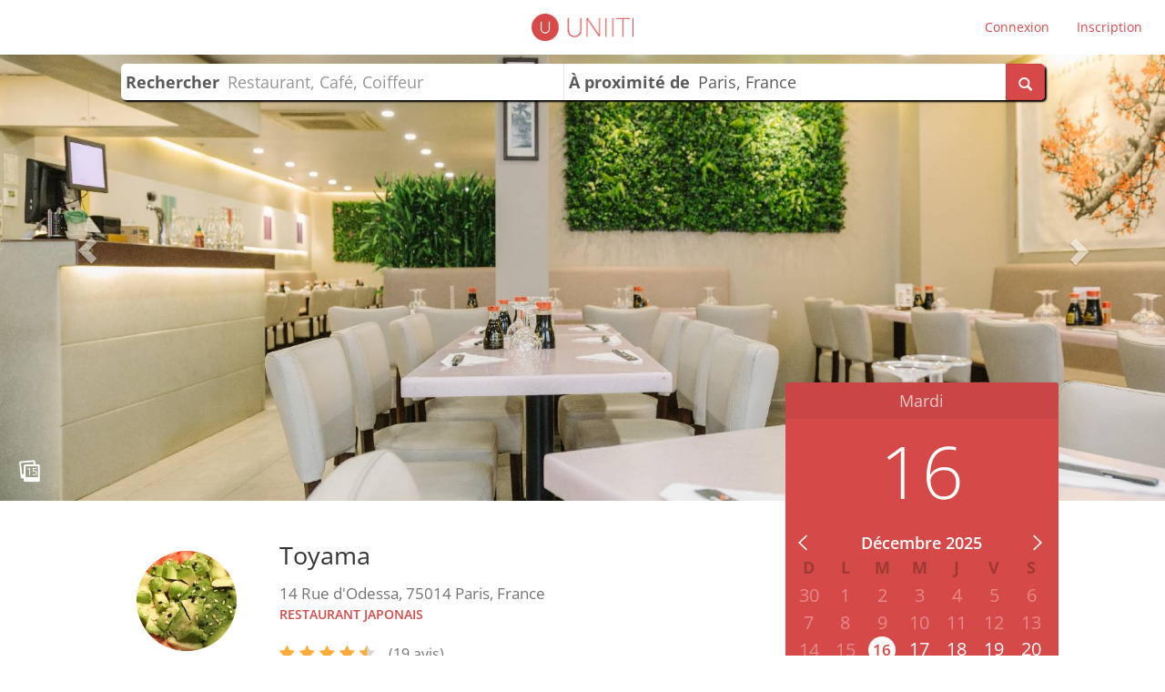

--- FILE ---
content_type: text/html; charset=UTF-8
request_url: https://uniiti.com/shop/toyama
body_size: 27928
content:
<!DOCTYPE html>
<html>
    <head>
        <meta charset="UTF-8" /><script type="text/javascript">(window.NREUM||(NREUM={})).init={ajax:{deny_list:["bam.eu01.nr-data.net"]},feature_flags:["soft_nav"]};(window.NREUM||(NREUM={})).loader_config={licenseKey:"NRJS-6db2f1d4da617c7647f",applicationID:"96229276",browserID:"104554090"};;/*! For license information please see nr-loader-rum-1.305.0.min.js.LICENSE.txt */
(()=>{var e,t,r={122:(e,t,r)=>{"use strict";r.d(t,{a:()=>i});var n=r(944);function i(e,t){try{if(!e||"object"!=typeof e)return(0,n.R)(3);if(!t||"object"!=typeof t)return(0,n.R)(4);const r=Object.create(Object.getPrototypeOf(t),Object.getOwnPropertyDescriptors(t)),a=0===Object.keys(r).length?e:r;for(let o in a)if(void 0!==e[o])try{if(null===e[o]){r[o]=null;continue}Array.isArray(e[o])&&Array.isArray(t[o])?r[o]=Array.from(new Set([...e[o],...t[o]])):"object"==typeof e[o]&&"object"==typeof t[o]?r[o]=i(e[o],t[o]):r[o]=e[o]}catch(e){r[o]||(0,n.R)(1,e)}return r}catch(e){(0,n.R)(2,e)}}},154:(e,t,r)=>{"use strict";r.d(t,{OF:()=>c,RI:()=>i,WN:()=>u,bv:()=>a,eN:()=>l,gm:()=>o,mw:()=>s,sb:()=>d});var n=r(863);const i="undefined"!=typeof window&&!!window.document,a="undefined"!=typeof WorkerGlobalScope&&("undefined"!=typeof self&&self instanceof WorkerGlobalScope&&self.navigator instanceof WorkerNavigator||"undefined"!=typeof globalThis&&globalThis instanceof WorkerGlobalScope&&globalThis.navigator instanceof WorkerNavigator),o=i?window:"undefined"!=typeof WorkerGlobalScope&&("undefined"!=typeof self&&self instanceof WorkerGlobalScope&&self||"undefined"!=typeof globalThis&&globalThis instanceof WorkerGlobalScope&&globalThis),s=Boolean("hidden"===o?.document?.visibilityState),c=/iPad|iPhone|iPod/.test(o.navigator?.userAgent),d=c&&"undefined"==typeof SharedWorker,u=((()=>{const e=o.navigator?.userAgent?.match(/Firefox[/\s](\d+\.\d+)/);Array.isArray(e)&&e.length>=2&&e[1]})(),Date.now()-(0,n.t)()),l=()=>"undefined"!=typeof PerformanceNavigationTiming&&o?.performance?.getEntriesByType("navigation")?.length>0},163:(e,t,r)=>{"use strict";r.d(t,{j:()=>E});var n=r(384),i=r(741);var a=r(555);r(860).K7.genericEvents;const o="experimental.resources",s="register",c=e=>{if(!e||"string"!=typeof e)return!1;try{document.createDocumentFragment().querySelector(e)}catch{return!1}return!0};var d=r(614),u=r(944),l=r(122);const f="[data-nr-mask]",g=e=>(0,l.a)(e,(()=>{const e={feature_flags:[],experimental:{allow_registered_children:!1,resources:!1},mask_selector:"*",block_selector:"[data-nr-block]",mask_input_options:{color:!1,date:!1,"datetime-local":!1,email:!1,month:!1,number:!1,range:!1,search:!1,tel:!1,text:!1,time:!1,url:!1,week:!1,textarea:!1,select:!1,password:!0}};return{ajax:{deny_list:void 0,block_internal:!0,enabled:!0,autoStart:!0},api:{get allow_registered_children(){return e.feature_flags.includes(s)||e.experimental.allow_registered_children},set allow_registered_children(t){e.experimental.allow_registered_children=t},duplicate_registered_data:!1},browser_consent_mode:{enabled:!1},distributed_tracing:{enabled:void 0,exclude_newrelic_header:void 0,cors_use_newrelic_header:void 0,cors_use_tracecontext_headers:void 0,allowed_origins:void 0},get feature_flags(){return e.feature_flags},set feature_flags(t){e.feature_flags=t},generic_events:{enabled:!0,autoStart:!0},harvest:{interval:30},jserrors:{enabled:!0,autoStart:!0},logging:{enabled:!0,autoStart:!0},metrics:{enabled:!0,autoStart:!0},obfuscate:void 0,page_action:{enabled:!0},page_view_event:{enabled:!0,autoStart:!0},page_view_timing:{enabled:!0,autoStart:!0},performance:{capture_marks:!1,capture_measures:!1,capture_detail:!0,resources:{get enabled(){return e.feature_flags.includes(o)||e.experimental.resources},set enabled(t){e.experimental.resources=t},asset_types:[],first_party_domains:[],ignore_newrelic:!0}},privacy:{cookies_enabled:!0},proxy:{assets:void 0,beacon:void 0},session:{expiresMs:d.wk,inactiveMs:d.BB},session_replay:{autoStart:!0,enabled:!1,preload:!1,sampling_rate:10,error_sampling_rate:100,collect_fonts:!1,inline_images:!1,fix_stylesheets:!0,mask_all_inputs:!0,get mask_text_selector(){return e.mask_selector},set mask_text_selector(t){c(t)?e.mask_selector="".concat(t,",").concat(f):""===t||null===t?e.mask_selector=f:(0,u.R)(5,t)},get block_class(){return"nr-block"},get ignore_class(){return"nr-ignore"},get mask_text_class(){return"nr-mask"},get block_selector(){return e.block_selector},set block_selector(t){c(t)?e.block_selector+=",".concat(t):""!==t&&(0,u.R)(6,t)},get mask_input_options(){return e.mask_input_options},set mask_input_options(t){t&&"object"==typeof t?e.mask_input_options={...t,password:!0}:(0,u.R)(7,t)}},session_trace:{enabled:!0,autoStart:!0},soft_navigations:{enabled:!0,autoStart:!0},spa:{enabled:!0,autoStart:!0},ssl:void 0,user_actions:{enabled:!0,elementAttributes:["id","className","tagName","type"]}}})());var p=r(154),h=r(324);let m=0;const v={buildEnv:h.F3,distMethod:h.Xs,version:h.xv,originTime:p.WN},b={consented:!1},y={appMetadata:{},get consented(){return this.session?.state?.consent||b.consented},set consented(e){b.consented=e},customTransaction:void 0,denyList:void 0,disabled:!1,harvester:void 0,isolatedBacklog:!1,isRecording:!1,loaderType:void 0,maxBytes:3e4,obfuscator:void 0,onerror:void 0,ptid:void 0,releaseIds:{},session:void 0,timeKeeper:void 0,registeredEntities:[],jsAttributesMetadata:{bytes:0},get harvestCount(){return++m}},_=e=>{const t=(0,l.a)(e,y),r=Object.keys(v).reduce((e,t)=>(e[t]={value:v[t],writable:!1,configurable:!0,enumerable:!0},e),{});return Object.defineProperties(t,r)};var w=r(701);const x=e=>{const t=e.startsWith("http");e+="/",r.p=t?e:"https://"+e};var S=r(836),k=r(241);const R={accountID:void 0,trustKey:void 0,agentID:void 0,licenseKey:void 0,applicationID:void 0,xpid:void 0},A=e=>(0,l.a)(e,R),T=new Set;function E(e,t={},r,o){let{init:s,info:c,loader_config:d,runtime:u={},exposed:l=!0}=t;if(!c){const e=(0,n.pV)();s=e.init,c=e.info,d=e.loader_config}e.init=g(s||{}),e.loader_config=A(d||{}),c.jsAttributes??={},p.bv&&(c.jsAttributes.isWorker=!0),e.info=(0,a.D)(c);const f=e.init,h=[c.beacon,c.errorBeacon];T.has(e.agentIdentifier)||(f.proxy.assets&&(x(f.proxy.assets),h.push(f.proxy.assets)),f.proxy.beacon&&h.push(f.proxy.beacon),e.beacons=[...h],function(e){const t=(0,n.pV)();Object.getOwnPropertyNames(i.W.prototype).forEach(r=>{const n=i.W.prototype[r];if("function"!=typeof n||"constructor"===n)return;let a=t[r];e[r]&&!1!==e.exposed&&"micro-agent"!==e.runtime?.loaderType&&(t[r]=(...t)=>{const n=e[r](...t);return a?a(...t):n})})}(e),(0,n.US)("activatedFeatures",w.B),e.runSoftNavOverSpa&&=!0===f.soft_navigations.enabled&&f.feature_flags.includes("soft_nav")),u.denyList=[...f.ajax.deny_list||[],...f.ajax.block_internal?h:[]],u.ptid=e.agentIdentifier,u.loaderType=r,e.runtime=_(u),T.has(e.agentIdentifier)||(e.ee=S.ee.get(e.agentIdentifier),e.exposed=l,(0,k.W)({agentIdentifier:e.agentIdentifier,drained:!!w.B?.[e.agentIdentifier],type:"lifecycle",name:"initialize",feature:void 0,data:e.config})),T.add(e.agentIdentifier)}},234:(e,t,r)=>{"use strict";r.d(t,{W:()=>a});var n=r(836),i=r(687);class a{constructor(e,t){this.agentIdentifier=e,this.ee=n.ee.get(e),this.featureName=t,this.blocked=!1}deregisterDrain(){(0,i.x3)(this.agentIdentifier,this.featureName)}}},241:(e,t,r)=>{"use strict";r.d(t,{W:()=>a});var n=r(154);const i="newrelic";function a(e={}){try{n.gm.dispatchEvent(new CustomEvent(i,{detail:e}))}catch(e){}}},261:(e,t,r)=>{"use strict";r.d(t,{$9:()=>d,BL:()=>s,CH:()=>g,Dl:()=>_,Fw:()=>y,PA:()=>m,Pl:()=>n,Pv:()=>k,Tb:()=>l,U2:()=>a,V1:()=>S,Wb:()=>x,bt:()=>b,cD:()=>v,d3:()=>w,dT:()=>c,eY:()=>p,fF:()=>f,hG:()=>i,k6:()=>o,nb:()=>h,o5:()=>u});const n="api-",i="addPageAction",a="addToTrace",o="addRelease",s="finished",c="interaction",d="log",u="noticeError",l="pauseReplay",f="recordCustomEvent",g="recordReplay",p="register",h="setApplicationVersion",m="setCurrentRouteName",v="setCustomAttribute",b="setErrorHandler",y="setPageViewName",_="setUserId",w="start",x="wrapLogger",S="measure",k="consent"},289:(e,t,r)=>{"use strict";r.d(t,{GG:()=>o,Qr:()=>c,sB:()=>s});var n=r(878),i=r(389);function a(){return"undefined"==typeof document||"complete"===document.readyState}function o(e,t){if(a())return e();const r=(0,i.J)(e),o=setInterval(()=>{a()&&(clearInterval(o),r())},500);(0,n.sp)("load",r,t)}function s(e){if(a())return e();(0,n.DD)("DOMContentLoaded",e)}function c(e){if(a())return e();(0,n.sp)("popstate",e)}},324:(e,t,r)=>{"use strict";r.d(t,{F3:()=>i,Xs:()=>a,xv:()=>n});const n="1.305.0",i="PROD",a="CDN"},374:(e,t,r)=>{r.nc=(()=>{try{return document?.currentScript?.nonce}catch(e){}return""})()},384:(e,t,r)=>{"use strict";r.d(t,{NT:()=>o,US:()=>u,Zm:()=>s,bQ:()=>d,dV:()=>c,pV:()=>l});var n=r(154),i=r(863),a=r(910);const o={beacon:"bam.nr-data.net",errorBeacon:"bam.nr-data.net"};function s(){return n.gm.NREUM||(n.gm.NREUM={}),void 0===n.gm.newrelic&&(n.gm.newrelic=n.gm.NREUM),n.gm.NREUM}function c(){let e=s();return e.o||(e.o={ST:n.gm.setTimeout,SI:n.gm.setImmediate||n.gm.setInterval,CT:n.gm.clearTimeout,XHR:n.gm.XMLHttpRequest,REQ:n.gm.Request,EV:n.gm.Event,PR:n.gm.Promise,MO:n.gm.MutationObserver,FETCH:n.gm.fetch,WS:n.gm.WebSocket},(0,a.i)(...Object.values(e.o))),e}function d(e,t){let r=s();r.initializedAgents??={},t.initializedAt={ms:(0,i.t)(),date:new Date},r.initializedAgents[e]=t}function u(e,t){s()[e]=t}function l(){return function(){let e=s();const t=e.info||{};e.info={beacon:o.beacon,errorBeacon:o.errorBeacon,...t}}(),function(){let e=s();const t=e.init||{};e.init={...t}}(),c(),function(){let e=s();const t=e.loader_config||{};e.loader_config={...t}}(),s()}},389:(e,t,r)=>{"use strict";function n(e,t=500,r={}){const n=r?.leading||!1;let i;return(...r)=>{n&&void 0===i&&(e.apply(this,r),i=setTimeout(()=>{i=clearTimeout(i)},t)),n||(clearTimeout(i),i=setTimeout(()=>{e.apply(this,r)},t))}}function i(e){let t=!1;return(...r)=>{t||(t=!0,e.apply(this,r))}}r.d(t,{J:()=>i,s:()=>n})},555:(e,t,r)=>{"use strict";r.d(t,{D:()=>s,f:()=>o});var n=r(384),i=r(122);const a={beacon:n.NT.beacon,errorBeacon:n.NT.errorBeacon,licenseKey:void 0,applicationID:void 0,sa:void 0,queueTime:void 0,applicationTime:void 0,ttGuid:void 0,user:void 0,account:void 0,product:void 0,extra:void 0,jsAttributes:{},userAttributes:void 0,atts:void 0,transactionName:void 0,tNamePlain:void 0};function o(e){try{return!!e.licenseKey&&!!e.errorBeacon&&!!e.applicationID}catch(e){return!1}}const s=e=>(0,i.a)(e,a)},566:(e,t,r)=>{"use strict";r.d(t,{LA:()=>s,bz:()=>o});var n=r(154);const i="xxxxxxxx-xxxx-4xxx-yxxx-xxxxxxxxxxxx";function a(e,t){return e?15&e[t]:16*Math.random()|0}function o(){const e=n.gm?.crypto||n.gm?.msCrypto;let t,r=0;return e&&e.getRandomValues&&(t=e.getRandomValues(new Uint8Array(30))),i.split("").map(e=>"x"===e?a(t,r++).toString(16):"y"===e?(3&a()|8).toString(16):e).join("")}function s(e){const t=n.gm?.crypto||n.gm?.msCrypto;let r,i=0;t&&t.getRandomValues&&(r=t.getRandomValues(new Uint8Array(e)));const o=[];for(var s=0;s<e;s++)o.push(a(r,i++).toString(16));return o.join("")}},606:(e,t,r)=>{"use strict";r.d(t,{i:()=>a});var n=r(908);a.on=o;var i=a.handlers={};function a(e,t,r,a){o(a||n.d,i,e,t,r)}function o(e,t,r,i,a){a||(a="feature"),e||(e=n.d);var o=t[a]=t[a]||{};(o[r]=o[r]||[]).push([e,i])}},607:(e,t,r)=>{"use strict";r.d(t,{W:()=>n});const n=(0,r(566).bz)()},614:(e,t,r)=>{"use strict";r.d(t,{BB:()=>o,H3:()=>n,g:()=>d,iL:()=>c,tS:()=>s,uh:()=>i,wk:()=>a});const n="NRBA",i="SESSION",a=144e5,o=18e5,s={STARTED:"session-started",PAUSE:"session-pause",RESET:"session-reset",RESUME:"session-resume",UPDATE:"session-update"},c={SAME_TAB:"same-tab",CROSS_TAB:"cross-tab"},d={OFF:0,FULL:1,ERROR:2}},630:(e,t,r)=>{"use strict";r.d(t,{T:()=>n});const n=r(860).K7.pageViewEvent},646:(e,t,r)=>{"use strict";r.d(t,{y:()=>n});class n{constructor(e){this.contextId=e}}},687:(e,t,r)=>{"use strict";r.d(t,{Ak:()=>d,Ze:()=>f,x3:()=>u});var n=r(241),i=r(836),a=r(606),o=r(860),s=r(646);const c={};function d(e,t){const r={staged:!1,priority:o.P3[t]||0};l(e),c[e].get(t)||c[e].set(t,r)}function u(e,t){e&&c[e]&&(c[e].get(t)&&c[e].delete(t),p(e,t,!1),c[e].size&&g(e))}function l(e){if(!e)throw new Error("agentIdentifier required");c[e]||(c[e]=new Map)}function f(e="",t="feature",r=!1){if(l(e),!e||!c[e].get(t)||r)return p(e,t);c[e].get(t).staged=!0,g(e)}function g(e){const t=Array.from(c[e]);t.every(([e,t])=>t.staged)&&(t.sort((e,t)=>e[1].priority-t[1].priority),t.forEach(([t])=>{c[e].delete(t),p(e,t)}))}function p(e,t,r=!0){const o=e?i.ee.get(e):i.ee,c=a.i.handlers;if(!o.aborted&&o.backlog&&c){if((0,n.W)({agentIdentifier:e,type:"lifecycle",name:"drain",feature:t}),r){const e=o.backlog[t],r=c[t];if(r){for(let t=0;e&&t<e.length;++t)h(e[t],r);Object.entries(r).forEach(([e,t])=>{Object.values(t||{}).forEach(t=>{t[0]?.on&&t[0]?.context()instanceof s.y&&t[0].on(e,t[1])})})}}o.isolatedBacklog||delete c[t],o.backlog[t]=null,o.emit("drain-"+t,[])}}function h(e,t){var r=e[1];Object.values(t[r]||{}).forEach(t=>{var r=e[0];if(t[0]===r){var n=t[1],i=e[3],a=e[2];n.apply(i,a)}})}},699:(e,t,r)=>{"use strict";r.d(t,{It:()=>a,KC:()=>s,No:()=>i,qh:()=>o});var n=r(860);const i=16e3,a=1e6,o="SESSION_ERROR",s={[n.K7.logging]:!0,[n.K7.genericEvents]:!1,[n.K7.jserrors]:!1,[n.K7.ajax]:!1}},701:(e,t,r)=>{"use strict";r.d(t,{B:()=>a,t:()=>o});var n=r(241);const i=new Set,a={};function o(e,t){const r=t.agentIdentifier;a[r]??={},e&&"object"==typeof e&&(i.has(r)||(t.ee.emit("rumresp",[e]),a[r]=e,i.add(r),(0,n.W)({agentIdentifier:r,loaded:!0,drained:!0,type:"lifecycle",name:"load",feature:void 0,data:e})))}},741:(e,t,r)=>{"use strict";r.d(t,{W:()=>a});var n=r(944),i=r(261);class a{#e(e,...t){if(this[e]!==a.prototype[e])return this[e](...t);(0,n.R)(35,e)}addPageAction(e,t){return this.#e(i.hG,e,t)}register(e){return this.#e(i.eY,e)}recordCustomEvent(e,t){return this.#e(i.fF,e,t)}setPageViewName(e,t){return this.#e(i.Fw,e,t)}setCustomAttribute(e,t,r){return this.#e(i.cD,e,t,r)}noticeError(e,t){return this.#e(i.o5,e,t)}setUserId(e){return this.#e(i.Dl,e)}setApplicationVersion(e){return this.#e(i.nb,e)}setErrorHandler(e){return this.#e(i.bt,e)}addRelease(e,t){return this.#e(i.k6,e,t)}log(e,t){return this.#e(i.$9,e,t)}start(){return this.#e(i.d3)}finished(e){return this.#e(i.BL,e)}recordReplay(){return this.#e(i.CH)}pauseReplay(){return this.#e(i.Tb)}addToTrace(e){return this.#e(i.U2,e)}setCurrentRouteName(e){return this.#e(i.PA,e)}interaction(e){return this.#e(i.dT,e)}wrapLogger(e,t,r){return this.#e(i.Wb,e,t,r)}measure(e,t){return this.#e(i.V1,e,t)}consent(e){return this.#e(i.Pv,e)}}},782:(e,t,r)=>{"use strict";r.d(t,{T:()=>n});const n=r(860).K7.pageViewTiming},836:(e,t,r)=>{"use strict";r.d(t,{P:()=>s,ee:()=>c});var n=r(384),i=r(990),a=r(646),o=r(607);const s="nr@context:".concat(o.W),c=function e(t,r){var n={},o={},u={},l=!1;try{l=16===r.length&&d.initializedAgents?.[r]?.runtime.isolatedBacklog}catch(e){}var f={on:p,addEventListener:p,removeEventListener:function(e,t){var r=n[e];if(!r)return;for(var i=0;i<r.length;i++)r[i]===t&&r.splice(i,1)},emit:function(e,r,n,i,a){!1!==a&&(a=!0);if(c.aborted&&!i)return;t&&a&&t.emit(e,r,n);var s=g(n);h(e).forEach(e=>{e.apply(s,r)});var d=v()[o[e]];d&&d.push([f,e,r,s]);return s},get:m,listeners:h,context:g,buffer:function(e,t){const r=v();if(t=t||"feature",f.aborted)return;Object.entries(e||{}).forEach(([e,n])=>{o[n]=t,t in r||(r[t]=[])})},abort:function(){f._aborted=!0,Object.keys(f.backlog).forEach(e=>{delete f.backlog[e]})},isBuffering:function(e){return!!v()[o[e]]},debugId:r,backlog:l?{}:t&&"object"==typeof t.backlog?t.backlog:{},isolatedBacklog:l};return Object.defineProperty(f,"aborted",{get:()=>{let e=f._aborted||!1;return e||(t&&(e=t.aborted),e)}}),f;function g(e){return e&&e instanceof a.y?e:e?(0,i.I)(e,s,()=>new a.y(s)):new a.y(s)}function p(e,t){n[e]=h(e).concat(t)}function h(e){return n[e]||[]}function m(t){return u[t]=u[t]||e(f,t)}function v(){return f.backlog}}(void 0,"globalEE"),d=(0,n.Zm)();d.ee||(d.ee=c)},843:(e,t,r)=>{"use strict";r.d(t,{G:()=>a,u:()=>i});var n=r(878);function i(e,t=!1,r,i){(0,n.DD)("visibilitychange",function(){if(t)return void("hidden"===document.visibilityState&&e());e(document.visibilityState)},r,i)}function a(e,t,r){(0,n.sp)("pagehide",e,t,r)}},860:(e,t,r)=>{"use strict";r.d(t,{$J:()=>u,K7:()=>c,P3:()=>d,XX:()=>i,Yy:()=>s,df:()=>a,qY:()=>n,v4:()=>o});const n="events",i="jserrors",a="browser/blobs",o="rum",s="browser/logs",c={ajax:"ajax",genericEvents:"generic_events",jserrors:i,logging:"logging",metrics:"metrics",pageAction:"page_action",pageViewEvent:"page_view_event",pageViewTiming:"page_view_timing",sessionReplay:"session_replay",sessionTrace:"session_trace",softNav:"soft_navigations",spa:"spa"},d={[c.pageViewEvent]:1,[c.pageViewTiming]:2,[c.metrics]:3,[c.jserrors]:4,[c.spa]:5,[c.ajax]:6,[c.sessionTrace]:7,[c.softNav]:8,[c.sessionReplay]:9,[c.logging]:10,[c.genericEvents]:11},u={[c.pageViewEvent]:o,[c.pageViewTiming]:n,[c.ajax]:n,[c.spa]:n,[c.softNav]:n,[c.metrics]:i,[c.jserrors]:i,[c.sessionTrace]:a,[c.sessionReplay]:a,[c.logging]:s,[c.genericEvents]:"ins"}},863:(e,t,r)=>{"use strict";function n(){return Math.floor(performance.now())}r.d(t,{t:()=>n})},878:(e,t,r)=>{"use strict";function n(e,t){return{capture:e,passive:!1,signal:t}}function i(e,t,r=!1,i){window.addEventListener(e,t,n(r,i))}function a(e,t,r=!1,i){document.addEventListener(e,t,n(r,i))}r.d(t,{DD:()=>a,jT:()=>n,sp:()=>i})},908:(e,t,r)=>{"use strict";r.d(t,{d:()=>n,p:()=>i});var n=r(836).ee.get("handle");function i(e,t,r,i,a){a?(a.buffer([e],i),a.emit(e,t,r)):(n.buffer([e],i),n.emit(e,t,r))}},910:(e,t,r)=>{"use strict";r.d(t,{i:()=>a});var n=r(944);const i=new Map;function a(...e){return e.every(e=>{if(i.has(e))return i.get(e);const t="function"==typeof e?e.toString():"",r=t.includes("[native code]"),a=t.includes("nrWrapper");return r||a||(0,n.R)(64,e?.name||t),i.set(e,r),r})}},944:(e,t,r)=>{"use strict";r.d(t,{R:()=>i});var n=r(241);function i(e,t){"function"==typeof console.debug&&(console.debug("New Relic Warning: https://github.com/newrelic/newrelic-browser-agent/blob/main/docs/warning-codes.md#".concat(e),t),(0,n.W)({agentIdentifier:null,drained:null,type:"data",name:"warn",feature:"warn",data:{code:e,secondary:t}}))}},969:(e,t,r)=>{"use strict";r.d(t,{TZ:()=>n,XG:()=>s,rs:()=>i,xV:()=>o,z_:()=>a});const n=r(860).K7.metrics,i="sm",a="cm",o="storeSupportabilityMetrics",s="storeEventMetrics"},990:(e,t,r)=>{"use strict";r.d(t,{I:()=>i});var n=Object.prototype.hasOwnProperty;function i(e,t,r){if(n.call(e,t))return e[t];var i=r();if(Object.defineProperty&&Object.keys)try{return Object.defineProperty(e,t,{value:i,writable:!0,enumerable:!1}),i}catch(e){}return e[t]=i,i}}},n={};function i(e){var t=n[e];if(void 0!==t)return t.exports;var a=n[e]={exports:{}};return r[e](a,a.exports,i),a.exports}i.m=r,i.d=(e,t)=>{for(var r in t)i.o(t,r)&&!i.o(e,r)&&Object.defineProperty(e,r,{enumerable:!0,get:t[r]})},i.f={},i.e=e=>Promise.all(Object.keys(i.f).reduce((t,r)=>(i.f[r](e,t),t),[])),i.u=e=>"nr-rum-1.305.0.min.js",i.o=(e,t)=>Object.prototype.hasOwnProperty.call(e,t),e={},t="NRBA-1.305.0.PROD:",i.l=(r,n,a,o)=>{if(e[r])e[r].push(n);else{var s,c;if(void 0!==a)for(var d=document.getElementsByTagName("script"),u=0;u<d.length;u++){var l=d[u];if(l.getAttribute("src")==r||l.getAttribute("data-webpack")==t+a){s=l;break}}if(!s){c=!0;var f={296:"sha512-5d2vxyStFUPOfDHT9dQVOYWpxtmlizsL0fkdd/2WoF9jpgffuafcXkVAk7VONtcgWtNK1KVDJrVso+GXv/VitQ=="};(s=document.createElement("script")).charset="utf-8",i.nc&&s.setAttribute("nonce",i.nc),s.setAttribute("data-webpack",t+a),s.src=r,0!==s.src.indexOf(window.location.origin+"/")&&(s.crossOrigin="anonymous"),f[o]&&(s.integrity=f[o])}e[r]=[n];var g=(t,n)=>{s.onerror=s.onload=null,clearTimeout(p);var i=e[r];if(delete e[r],s.parentNode&&s.parentNode.removeChild(s),i&&i.forEach(e=>e(n)),t)return t(n)},p=setTimeout(g.bind(null,void 0,{type:"timeout",target:s}),12e4);s.onerror=g.bind(null,s.onerror),s.onload=g.bind(null,s.onload),c&&document.head.appendChild(s)}},i.r=e=>{"undefined"!=typeof Symbol&&Symbol.toStringTag&&Object.defineProperty(e,Symbol.toStringTag,{value:"Module"}),Object.defineProperty(e,"__esModule",{value:!0})},i.p="https://js-agent.newrelic.com/",(()=>{var e={374:0,840:0};i.f.j=(t,r)=>{var n=i.o(e,t)?e[t]:void 0;if(0!==n)if(n)r.push(n[2]);else{var a=new Promise((r,i)=>n=e[t]=[r,i]);r.push(n[2]=a);var o=i.p+i.u(t),s=new Error;i.l(o,r=>{if(i.o(e,t)&&(0!==(n=e[t])&&(e[t]=void 0),n)){var a=r&&("load"===r.type?"missing":r.type),o=r&&r.target&&r.target.src;s.message="Loading chunk "+t+" failed.\n("+a+": "+o+")",s.name="ChunkLoadError",s.type=a,s.request=o,n[1](s)}},"chunk-"+t,t)}};var t=(t,r)=>{var n,a,[o,s,c]=r,d=0;if(o.some(t=>0!==e[t])){for(n in s)i.o(s,n)&&(i.m[n]=s[n]);if(c)c(i)}for(t&&t(r);d<o.length;d++)a=o[d],i.o(e,a)&&e[a]&&e[a][0](),e[a]=0},r=self["webpackChunk:NRBA-1.305.0.PROD"]=self["webpackChunk:NRBA-1.305.0.PROD"]||[];r.forEach(t.bind(null,0)),r.push=t.bind(null,r.push.bind(r))})(),(()=>{"use strict";i(374);var e=i(566),t=i(741);class r extends t.W{agentIdentifier=(0,e.LA)(16)}var n=i(860);const a=Object.values(n.K7);var o=i(163);var s=i(908),c=i(863),d=i(261),u=i(241),l=i(944),f=i(701),g=i(969);function p(e,t,i,a){const o=a||i;!o||o[e]&&o[e]!==r.prototype[e]||(o[e]=function(){(0,s.p)(g.xV,["API/"+e+"/called"],void 0,n.K7.metrics,i.ee),(0,u.W)({agentIdentifier:i.agentIdentifier,drained:!!f.B?.[i.agentIdentifier],type:"data",name:"api",feature:d.Pl+e,data:{}});try{return t.apply(this,arguments)}catch(e){(0,l.R)(23,e)}})}function h(e,t,r,n,i){const a=e.info;null===r?delete a.jsAttributes[t]:a.jsAttributes[t]=r,(i||null===r)&&(0,s.p)(d.Pl+n,[(0,c.t)(),t,r],void 0,"session",e.ee)}var m=i(687),v=i(234),b=i(289),y=i(154),_=i(384);const w=e=>y.RI&&!0===e?.privacy.cookies_enabled;function x(e){return!!(0,_.dV)().o.MO&&w(e)&&!0===e?.session_trace.enabled}var S=i(389),k=i(699);class R extends v.W{constructor(e,t){super(e.agentIdentifier,t),this.agentRef=e,this.abortHandler=void 0,this.featAggregate=void 0,this.loadedSuccessfully=void 0,this.onAggregateImported=new Promise(e=>{this.loadedSuccessfully=e}),this.deferred=Promise.resolve(),!1===e.init[this.featureName].autoStart?this.deferred=new Promise((t,r)=>{this.ee.on("manual-start-all",(0,S.J)(()=>{(0,m.Ak)(e.agentIdentifier,this.featureName),t()}))}):(0,m.Ak)(e.agentIdentifier,t)}importAggregator(e,t,r={}){if(this.featAggregate)return;const n=async()=>{let n;await this.deferred;try{if(w(e.init)){const{setupAgentSession:t}=await i.e(296).then(i.bind(i,305));n=t(e)}}catch(e){(0,l.R)(20,e),this.ee.emit("internal-error",[e]),(0,s.p)(k.qh,[e],void 0,this.featureName,this.ee)}try{if(!this.#t(this.featureName,n,e.init))return(0,m.Ze)(this.agentIdentifier,this.featureName),void this.loadedSuccessfully(!1);const{Aggregate:i}=await t();this.featAggregate=new i(e,r),e.runtime.harvester.initializedAggregates.push(this.featAggregate),this.loadedSuccessfully(!0)}catch(e){(0,l.R)(34,e),this.abortHandler?.(),(0,m.Ze)(this.agentIdentifier,this.featureName,!0),this.loadedSuccessfully(!1),this.ee&&this.ee.abort()}};y.RI?(0,b.GG)(()=>n(),!0):n()}#t(e,t,r){if(this.blocked)return!1;switch(e){case n.K7.sessionReplay:return x(r)&&!!t;case n.K7.sessionTrace:return!!t;default:return!0}}}var A=i(630),T=i(614);class E extends R{static featureName=A.T;constructor(e){var t;super(e,A.T),this.setupInspectionEvents(e.agentIdentifier),t=e,p(d.Fw,function(e,r){"string"==typeof e&&("/"!==e.charAt(0)&&(e="/"+e),t.runtime.customTransaction=(r||"http://custom.transaction")+e,(0,s.p)(d.Pl+d.Fw,[(0,c.t)()],void 0,void 0,t.ee))},t),this.importAggregator(e,()=>i.e(296).then(i.bind(i,943)))}setupInspectionEvents(e){const t=(t,r)=>{t&&(0,u.W)({agentIdentifier:e,timeStamp:t.timeStamp,loaded:"complete"===t.target.readyState,type:"window",name:r,data:t.target.location+""})};(0,b.sB)(e=>{t(e,"DOMContentLoaded")}),(0,b.GG)(e=>{t(e,"load")}),(0,b.Qr)(e=>{t(e,"navigate")}),this.ee.on(T.tS.UPDATE,(t,r)=>{(0,u.W)({agentIdentifier:e,type:"lifecycle",name:"session",data:r})})}}var N=i(843),I=i(782);class j extends R{static featureName=I.T;constructor(e){super(e,I.T),y.RI&&((0,N.u)(()=>(0,s.p)("docHidden",[(0,c.t)()],void 0,I.T,this.ee),!0),(0,N.G)(()=>(0,s.p)("winPagehide",[(0,c.t)()],void 0,I.T,this.ee)),this.importAggregator(e,()=>i.e(296).then(i.bind(i,117))))}}class P extends R{static featureName=g.TZ;constructor(e){super(e,g.TZ),y.RI&&document.addEventListener("securitypolicyviolation",e=>{(0,s.p)(g.xV,["Generic/CSPViolation/Detected"],void 0,this.featureName,this.ee)}),this.importAggregator(e,()=>i.e(296).then(i.bind(i,623)))}}new class extends r{constructor(e){var t;(super(),y.gm)?(this.features={},(0,_.bQ)(this.agentIdentifier,this),this.desiredFeatures=new Set(e.features||[]),this.desiredFeatures.add(E),this.runSoftNavOverSpa=[...this.desiredFeatures].some(e=>e.featureName===n.K7.softNav),(0,o.j)(this,e,e.loaderType||"agent"),t=this,p(d.cD,function(e,r,n=!1){if("string"==typeof e){if(["string","number","boolean"].includes(typeof r)||null===r)return h(t,e,r,d.cD,n);(0,l.R)(40,typeof r)}else(0,l.R)(39,typeof e)},t),function(e){p(d.Dl,function(t){if("string"==typeof t||null===t)return h(e,"enduser.id",t,d.Dl,!0);(0,l.R)(41,typeof t)},e)}(this),function(e){p(d.nb,function(t){if("string"==typeof t||null===t)return h(e,"application.version",t,d.nb,!1);(0,l.R)(42,typeof t)},e)}(this),function(e){p(d.d3,function(){e.ee.emit("manual-start-all")},e)}(this),function(e){p(d.Pv,function(t=!0){if("boolean"==typeof t){if((0,s.p)(d.Pl+d.Pv,[t],void 0,"session",e.ee),e.runtime.consented=t,t){const t=e.features.page_view_event;t.onAggregateImported.then(e=>{const r=t.featAggregate;e&&!r.sentRum&&r.sendRum()})}}else(0,l.R)(65,typeof t)},e)}(this),this.run()):(0,l.R)(21)}get config(){return{info:this.info,init:this.init,loader_config:this.loader_config,runtime:this.runtime}}get api(){return this}run(){try{const e=function(e){const t={};return a.forEach(r=>{t[r]=!!e[r]?.enabled}),t}(this.init),t=[...this.desiredFeatures];t.sort((e,t)=>n.P3[e.featureName]-n.P3[t.featureName]),t.forEach(t=>{if(!e[t.featureName]&&t.featureName!==n.K7.pageViewEvent)return;if(this.runSoftNavOverSpa&&t.featureName===n.K7.spa)return;if(!this.runSoftNavOverSpa&&t.featureName===n.K7.softNav)return;const r=function(e){switch(e){case n.K7.ajax:return[n.K7.jserrors];case n.K7.sessionTrace:return[n.K7.ajax,n.K7.pageViewEvent];case n.K7.sessionReplay:return[n.K7.sessionTrace];case n.K7.pageViewTiming:return[n.K7.pageViewEvent];default:return[]}}(t.featureName).filter(e=>!(e in this.features));r.length>0&&(0,l.R)(36,{targetFeature:t.featureName,missingDependencies:r}),this.features[t.featureName]=new t(this)})}catch(e){(0,l.R)(22,e);for(const e in this.features)this.features[e].abortHandler?.();const t=(0,_.Zm)();delete t.initializedAgents[this.agentIdentifier]?.features,delete this.sharedAggregator;return t.ee.get(this.agentIdentifier).abort(),!1}}}({features:[E,j,P],loaderType:"lite"})})()})();</script>
        <meta name="viewport" content="width=device-width, initial-scale=1, minimum-scale=1, maximum-scale=1, user-scalable=1">
        <title>    Toyama - Restaurant Japonais </title>

            <script async src="https://www.googletagmanager.com/gtag/js?id=G-RBH1XXM88G"></script>
<script>
    window.dataLayer = window.dataLayer || [];
    function gtag(){dataLayer.push(arguments);}

    gtag('js', new Date());
    gtag('set', { 'source': 'uniiti', 'click_type': 'info' });

            gtag('set', { 'shop_id': '1581' });
    
    gtag('config', 'G-RBH1XXM88G', { send_page_view: false });

            gtag('event', 'page_view', { 'shop_id': '1581', 'source': 'uniiti', 'click_type': 'info' });
    
    function gcallback(callback, timeout) {
        var called = false;
        function fn() {
            if (!called) {
                called = true;
                callback();
            }
        }
        setTimeout(fn, timeout || 1000);
        return fn;
    }

    function gevent(eventName, data = {}, timeout = null) {
        if (typeof data !== 'object') {
            throw new Error('data must be an object.');
        }

        if (timeout !== null && (typeof timeout !== 'number' || timeout <= 0)) {
            throw new Error('Timeout must be a valid positive number.');
        }

        data['source'] = data['source'] || 'uniiti';
        data['click_type'] = data['click_type'] || 'info';
                    data['shop_id'] = '1581';
        
        if (timeout && data['hitCallback']) {
            data['hitCallback'] = gcallback(data['hitCallback'], timeout);
        }

        gtag('event', eventName, data);
    }
</script>


        <link rel="icon" href="/favicon.png" />
        <meta http-equiv="pragma" content="no-cache"/>
		<meta http-equiv="cache-control" content="no-cache,must-revalidate"/>
		<meta http-equiv="expires" content="0"/>
            	<link rel="stylesheet" href="/css/plugins/jquery-toast/jquery.toast.min.css" />
        <link rel="stylesheet" href="/bower_components/bootstrap/dist/css/bootstrap.min.css" />
        <link rel="stylesheet" href="/bower_components/font-awesome/css/font-awesome.min.css" />
        <link rel="stylesheet" href="/bower_components/animate.css/animate.min.css" />
        <link rel="stylesheet" href="/built/uniitifrontoffice/css/desktop/main.min.css?id=e9e2a48ba226aadf3353e67273c3e56f" />
                                <script src="/bower_components/jquery/dist/jquery.min.js"></script>
        <script src="/bower_components/jquery-ui/jquery-ui.min.js"></script>
        <script src="/bower_components/bootstrap/dist/js/bootstrap.min.js"></script>

				
	        	    

    <meta property="og:title" content="Toyama - Restaurant Japonais "/>
    <meta property="og:description" content="Situ&eacute; dans le 14&egrave;me arrondissement de Paris, le restaurant japonais Toyama vous accueille dans un cadre convivial pour vous faire d&eacute;couvrir des traditions culinaires venues directement du Japon pr&eacute;par&eacute;s avec beaucoup d'originalit&eacute; et d'amour .
La carte propose une grande vari&eacute;t&eacute; de sp&eacute;cialit&eacute;s japonaises transformant ainsi le repas en v&eacute;ritable voyage gustatif."/>
    <meta property="og:image" content="https://uniiti.com/images/shops/cover/3-1581-toyama.jpeg"/>
    <link rel="stylesheet" href="https://openlayers.org/en/v4.6.5/css/ol.css" type="text/css">
	</head>
	<body>
	    <div class="global-holder">
			    <div class="shop-page" itemscope="" itemtype="http://schema.org/LocalBusiness">
                <div class="container-fluid" id="content-menu" style="display: none;">
        </div>

                                                    <div class="container-fluid header" >
            <div class="row header top" style="background-image: url(/images/shops/slides/c944f61209f7a70dc1bae10264aea552c0757f95.jpeg)" >
                                    <div id="carousel-top" class="carousel slide">
                                                <div class="carousel-inner" role="listbox">
                                                                                                                            <div class="item active" style="background-image: url('/images/shops/slides/c944f61209f7a70dc1bae10264aea552c0757f95.jpeg')">
                                    </div>
                                                                                                                                                                <div class="item" style="background-image: url('/images/shops/slides/908f86eea44e4e4e98c418fce2772aa37b00d848.jpeg')">
                                    </div>
                                                                                                                                                                <div class="item" style="background-image: url('/images/shops/slides/be7a8ef92a0144e6f696d75ea49167288cfb1fcd.jpeg')">
                                    </div>
                                                                                                                                                                <div class="item" style="background-image: url('/images/shops/slides/cd0e3f674df671ff5d9745512926201bfa9b8098.jpeg')">
                                    </div>
                                                                                                                                                                <div class="item" style="background-image: url('/images/shops/slides/ff92d42c5208d9a0829f919b4d5ec48d574b1527.jpeg')">
                                    </div>
                                                                                                                                                                <div class="item" style="background-image: url('/images/shops/slides/bb163343ff7ac97622d144c3203244da0207b849.jpeg')">
                                    </div>
                                                                                                                                                                <div class="item" style="background-image: url('/images/shops/slides/0c5ed20f28433b7d198f1af96dceac250b3940bc.jpeg')">
                                    </div>
                                                                                                                                                                <div class="item" style="background-image: url('/images/shops/slides/c8da8c20c7714a779055ed951ae675cb3f469021.jpeg')">
                                    </div>
                                                                                                                                                                <div class="item" style="background-image: url('/images/shops/slides/01740cf49c9c0acb56dcc550697cb4ba4a45c80c.jpeg')">
                                    </div>
                                                                                                                                                                <div class="item" style="background-image: url('/images/shops/slides/cc1ace3626ddcb81a915bf5d92b17153eeab0d51.jpeg')">
                                    </div>
                                                                                                                                                                <div class="item" style="background-image: url('/images/shops/slides/5bc9d83604293814365c6f1419030bfd29192997.jpeg')">
                                    </div>
                                                                                                                                                                <div class="item" style="background-image: url('/images/shops/slides/eb49b76e4d0d7eded7763cb810461b4349a3df43.jpeg')">
                                    </div>
                                                                                                                                                                <div class="item" style="background-image: url('/images/shops/slides/0063d6c27f2b41d57f107ccee46c391ff80d26cc.jpeg')">
                                    </div>
                                                                                                                                                                <div class="item" style="background-image: url('/images/shops/slides/43457f8e2b9a99549ea6ac4ea0ba523384a88a35.jpeg')">
                                    </div>
                                                                                                                                                                <div class="item" style="background-image: url('/images/shops/slides/78e79894ac3b10af9bcf9be7b0bb89095f594f39.jpeg')">
                                    </div>
                                                                                                                    </div>

                                                <a class="left carousel-control" href="#carousel-top" role="button" data-slide="prev">
                            <span class="glyphicon glyphicon-chevron-left" aria-hidden="true"></span>
                            <span class="sr-only">Previous</span>
                        </a>
                        <a class="right carousel-control" href="#carousel-top" role="button" data-slide="next">
                            <span class="glyphicon glyphicon-chevron-right" aria-hidden="true"></span>
                            <span class="sr-only">Next</span>
                        </a>
                        <span class="gallery-picto">15</span>
                    </div>
                                <meta itemprop="image" content="https://uniiti.com/images/shops/cover/3-1581-toyama.jpeg">
                <div class="global-container">
                    <div class="top-bar-layer">
    <div class="container-fluid">
        
        <a class="top-bar-logo" href="/">
            <img src="/images/new-design/logo-uniiti.png" alt="Uniiti">
        </a>
        <div class="top-bar-right">
                            <ul class="top-bar-menu">
                    <li>
                        <a href="#" id="topmenu-login">Connexion</a>
                    </li>
                    <li>
                        <a href="#" class="dif" id="topmenu-subscription">Inscription</a>
                    </li>
                </ul>
                    </div>
    </div>
</div>
                    <div class="container">
                                                <div class="row index-search">
                            <form id="search-form" method="post" action="/search/redirect">
                                <div class="col-xs-12 search-holder">
                                    <div class="input-holder first">
                                        <div class="where-label">Rechercher</div>
                                        <input type="text" name="what" placeholder="Restaurant, Café, Coiffeur" id="what" autocomplete="off">
                                        <div id="auto-complete-result">
                                        </div>
                                    </div>
                                    <div class="input-holder second">
                                        <div class="where-label">À proximité de</div>
                                        <input type="text" name="where" id="where" placeholder="" value="Paris, France">
                                    </div>
                                    <button type="submit" class="btn btn-danger btn-lg search-button" id="search">
                                        <span class="glyphicon glyphicon-search" aria-hidden="true"></span>
                                    </button>
                                </div>
                            </form>
                        </div>
                    </div>
                </div>
                                                                             <div class="container booking-order">
                            <div id="booking-calendar" class="hidden-md hidden-sm hidden-xs">
                                <div class="row-fluid top">
                                                                        <p>Mardi</p>
                                </div>
                                <div class="row-fluid middle">
                                    <p>16</p>
                                </div>
                                                                    <div id="shoppage-datepicker">
                                    </div>
                                    <div class="row-fluid bottom">
                                        <p><a href="" id="booking-button">JE RÉSERVE</a></p>
                                    </div>
                                                                                                                            </div>
                        </div>
                                                                                        </div>
        </div>
                                <div class="container-fluid" id="info-booking-panel">
            <div class="row height100">
                <div class="container height100">
                    <div class="row height100" id="shop-infos">
                        <div class="col-xs-12 col-sm-12 col-md-2 height100 small-img">
                                                                                                                    <i class="rounded-div" style="background-image: url(/images/shops/cover/3-1581-toyama.jpeg)"></i>
                        </div>
                        <div class="col-xs-12 col-sm-12 col-md-10 height100 display-table-width-auto">
                            <div class="row-fluid display-table-cell">
                                <div class="row-fluid follow-shop hidden-xs hidden-sm" id="social-icons">
                                    <h1 class="display-table-row" itemprop="name">Toyama</h1>
                                                                    </div>
                                <address class="display-table-row">14 Rue d&#039;Odessa, 75014 Paris, France  </address>
                                <p class="display-table-row category">RESTAURANT JAPONAIS</p>
                                <p class="display-table-row stars" itemprop="aggregateRating" itemscope="" itemtype="http://schema.org/AggregateRating">
                                                                                                                                                            <i class="fa fa-star"></i>
                                                                                    <i class="fa fa-star"></i>
                                                                                    <i class="fa fa-star"></i>
                                                                                    <i class="fa fa-star"></i>
                                                                                                                                                                                                    <i class="fa fa-star empty"><i class="fa fa-star-half"></i></i>
                                                                                                                                                    <span>(19 avis)</span>
                                    <meta itemprop="reviewCount" content="19">
                                    <meta itemprop="ratingValue" content="5">
                                    <meta itemprop="bestRating" content="5">
                                </p>
                            </div>
                        </div>
                    </div>
                </div>
            </div>
        </div>
                <div class="container-fluid" >
            <div class="row" id="second-infos">
                <div class="container">
                    <div class="row">
                        <div class="col-xs-12 col-sm-12 col-md-12 col-lg-8 left">
                            <ul class="margin-top-adapter">
                                <li class="hours col-xs-12">
                                    <p class="display-table-cell">
                                                                                Actuellement
                                                                                    <span class="red">Fermé</span>
                                                                                                                            <br /><span class="times">11:30 - 15:00 | 18:00 - 23:30</span>
                                                                            </p>
                                </li>
                                <li class="phone display-table-width-auto col-xs-12">
                                    <p class="display-table-cell">
                                        +33 1 42 18 03 65
                                    </p>
                                </li>
                                <li class="website col-xs-12">
                                    <p class="display-table-cell">
                                                                                    Visiter le <a  target="_blank" href="http://toyamaparis.fr">site web</a>
                                                                            </p>
                                </li>
                                <li class="budget col-xs-12">
                                    <p class="display-table-cell">
                                                                                    <span class="full" itemprop="priceRange">
                                                                                                    €
                                                                                                    €
                                                                                            </span>
                                                                                                                                                €
                                                                                                    €
                                                                                                                                                                        </p>
                                </li>
                            </ul>
                        </div>

                                                    <div class="col-xs-12 col-md-12 col-lg-8" id="row-description">
                                <h2>Toyama en quelques mots...</h2>
                                <p><p style="text-align: center;">Situ&eacute; dans le 14&egrave;me arrondissement de Paris, le restaurant japonais Toyama vous accueille dans un cadre convivial pour vous faire d&eacute;couvrir des traditions culinaires venues directement du Japon pr&eacute;par&eacute;s avec beaucoup d'originalit&eacute; et d'amour .</p>
<p style="text-align: center;">La carte propose une grande vari&eacute;t&eacute; de sp&eacute;cialit&eacute;s japonaises transformant ainsi le repas en v&eacute;ritable voyage gustatif.</p></p>
                            </div>
                        
                                                    <div class="col-xs-12 col-md-12 col-lg-8" id="row-openingtimes">
                                <h2>Les horaires d'ouverture</h2>
                                <ul>
                                                                            <li class="lundi"><b>Lundi</b> 11h30 - 15h00 &amp; 18h00 - 23h30</li>
                                                                            <li class="mardi"><b>Mardi</b> 11h30 - 15h00 &amp; 18h00 - 23h30</li>
                                                                            <li class="mercredi"><b>Mercredi</b> 11h30 - 15h00 &amp; 18h00 - 23h30</li>
                                                                            <li class="jeudi"><b>Jeudi</b> 11h30 - 15h00 &amp; 18h00 - 23h30</li>
                                                                            <li class="vendredi"><b>Vendredi</b> 11h30 - 15h00 &amp; 18h00 - 23h30</li>
                                                                            <li class="samedi"><b>Samedi</b> 11h30 - 15h00 &amp; 18h00 - 23h30</li>
                                                                            <li class="dimanche"><b>Dimanche</b> 12h00 - 15h00 &amp; 18h00 - 23h00</li>
                                                                    </ul>
                            </div>
                        
                                                    <div class="col-xs-12 col-md-12 col-lg-8" id="row-payment-methods">
                                <h2>Les moyens de paiement acceptés</h2>
                                <ul>
                                                                            <li class="icon-1" >
                                            <span>Master Card</span>
                                            <i class="master-card"></i>
                                        </li>
                                                                            <li class="icon-3" >
                                            <span>Carte Bleue</span>
                                            <i class="carte-bleue"></i>
                                        </li>
                                                                            <li class="icon-4" >
                                            <span>Visa</span>
                                            <i class="visa"></i>
                                        </li>
                                                                            <li class="icon-5" >
                                            <span>Ticket Restaurant</span>
                                            <i class="ticket-restaurant"></i>
                                        </li>
                                                                            <li class="icon-2" >
                                            <span>American Express</span>
                                            <i class="american-express"></i>
                                        </li>
                                                                    </ul>
                            </div>
                                                                                                                                                                                                                                                                                                                                                                                                                <div class="col-xs-12 col-md-12 col-lg-8" id="row-web-references">
                                <h2>Les références sur le web</h2>
                                <ul>
                                                                            <li class="trip-advisor">
                                            <a href="https://www.tripadvisor.fr/Restaurant_Review-g187147-d2314319-Reviews-Toyama-Paris_Ile_de_France.html">trip-advisor</a>
                                        </li>
                                                                            <li class="yelp">
                                            <a href="https://www.yelp.fr/biz/toyama-paris-2">yelp</a>
                                        </li>
                                                                            <li class="foursquare">
                                            <a href="https://fr.foursquare.com/v/toyama/4bbf93d3abf4952164e2bd93">foursquare</a>
                                        </li>
                                                                    </ul>
                            </div>
                                                                                                                                                                                                                                                                                                                                                                    </div>
                </div>
            </div>
        </div>

                                    <div class="container-fluid" >
                <div class="row" id="opinions">
                    <div class="container">
                        <h2>
                            19 avis sur Uniiti
                                                                                                                            <i class="fa fa-star"></i>
                                                                    <i class="fa fa-star"></i>
                                                                    <i class="fa fa-star"></i>
                                                                    <i class="fa fa-star"></i>
                                                                                                                                                            <i class="fa fa-star empty"><i class="fa fa-star-half"></i></i>
                                                                                                                </h2>
                        <div id="shop-opinions">
                                                                                        <div class="col-xs-12 col-sm-12 col-lg-8 opinion" itemprop="review" itemscope="" itemtype="http://schema.org/Review">
                                    <div class="author-image">
                                                                                    <span style="background-color:#ebb33e">G</span>
                                                                            </div>
                                    <div class="author-infos">
                                        <p class="author">
                                            <span itemprop="author" itemscope itemtype="http://schema.org/Person">
                                                <meta itemprop="name" content="Gwendoline F"/>
                                                Gwendoline F.
                                            </span> a noté
                                            <span class="stars-row" itemprop="reviewRating" itemscope itemtype="http://schema.org/Rating">    
                                                                                                                                                                                                            <i class="fa fa-star full"></i>
                                                                                                            <i class="fa fa-star full"></i>
                                                                                                            <i class="fa fa-star full"></i>
                                                                                                            <i class="fa fa-star full"></i>
                                                                                                            <i class="fa fa-star full"></i>
                                                                                                                                                                                                                                                    <meta itemprop="worstRating" content = "1">
                                                <span itemprop="ratingValue">5</span>/<span itemprop="bestRating">5</span>
                                            </span>
                                        </p>
                                        <p class="text" itemprop="description">
                                            service rapide et soigné nourriture de qualité et bonnes quantités 
                                        </p>
                                         
                                        <meta itemprop="datePublished" content="2025-08-12">
                                        <p class="date-alert">Il y a 4 mois<i class="fa fa-flag"></i></p>

                                                                            </div>
                                </div>
                                                                                                                            <div class="col-xs-12 col-sm-12 col-lg-8 opinion" itemprop="review" itemscope="" itemtype="http://schema.org/Review">
                                    <div class="author-image">
                                                                                    <span style="background-color:#ebb33e">G</span>
                                                                            </div>
                                    <div class="author-infos">
                                        <p class="author">
                                            <span itemprop="author" itemscope itemtype="http://schema.org/Person">
                                                <meta itemprop="name" content="George T"/>
                                                George T.
                                            </span> a noté
                                            <span class="stars-row" itemprop="reviewRating" itemscope itemtype="http://schema.org/Rating">    
                                                                                                                                                                                                            <i class="fa fa-star full"></i>
                                                                                                            <i class="fa fa-star full"></i>
                                                                                                            <i class="fa fa-star full"></i>
                                                                                                            <i class="fa fa-star full"></i>
                                                                                                            <i class="fa fa-star full"></i>
                                                                                                                                                                                                                                                    <meta itemprop="worstRating" content = "1">
                                                <span itemprop="ratingValue">5</span>/<span itemprop="bestRating">5</span>
                                            </span>
                                        </p>
                                        <p class="text" itemprop="description">
                                            
                                        </p>
                                         
                                        <meta itemprop="datePublished" content="2024-05-18">
                                        <p class="date-alert">Il y a Longtemps<i class="fa fa-flag"></i></p>

                                                                            </div>
                                </div>
                                                                                                                            <div class="col-xs-12 col-sm-12 col-lg-8 opinion" itemprop="review" itemscope="" itemtype="http://schema.org/Review">
                                    <div class="author-image">
                                                                                    <span style="background-color:#945d98">B</span>
                                                                            </div>
                                    <div class="author-infos">
                                        <p class="author">
                                            <span itemprop="author" itemscope itemtype="http://schema.org/Person">
                                                <meta itemprop="name" content="Bertrand C"/>
                                                Bertrand C.
                                            </span> a noté
                                            <span class="stars-row" itemprop="reviewRating" itemscope itemtype="http://schema.org/Rating">    
                                                                                                                                                                                                            <i class="fa fa-star full"></i>
                                                                                                            <i class="fa fa-star full"></i>
                                                                                                            <i class="fa fa-star full"></i>
                                                                                                            <i class="fa fa-star full"></i>
                                                                                                            <i class="fa fa-star full"></i>
                                                                                                                                                                                                                                                    <meta itemprop="worstRating" content = "1">
                                                <span itemprop="ratingValue">5</span>/<span itemprop="bestRating">5</span>
                                            </span>
                                        </p>
                                        <p class="text" itemprop="description">
                                            délicieux et accueillant, merci encore

                                        </p>
                                         
                                        <meta itemprop="datePublished" content="2024-04-20">
                                        <p class="date-alert">Il y a Longtemps<i class="fa fa-flag"></i></p>

                                                                            </div>
                                </div>
                                                                                                                            <div class="col-xs-12 col-sm-12 col-lg-8 opinion" itemprop="review" itemscope="" itemtype="http://schema.org/Review">
                                    <div class="author-image">
                                                                                    <span style="background-color:#ee7ac0">C</span>
                                                                            </div>
                                    <div class="author-infos">
                                        <p class="author">
                                            <span itemprop="author" itemscope itemtype="http://schema.org/Person">
                                                <meta itemprop="name" content="Camille C"/>
                                                Camille C.
                                            </span> a noté
                                            <span class="stars-row" itemprop="reviewRating" itemscope itemtype="http://schema.org/Rating">    
                                                                                                                                                                                                            <i class="fa fa-star full"></i>
                                                                                                            <i class="fa fa-star full"></i>
                                                                                                            <i class="fa fa-star full"></i>
                                                                                                            <i class="fa fa-star full"></i>
                                                                                                            <i class="fa fa-star full"></i>
                                                                                                                                                                                                                                                    <meta itemprop="worstRating" content = "1">
                                                <span itemprop="ratingValue">5</span>/<span itemprop="bestRating">5</span>
                                            </span>
                                        </p>
                                        <p class="text" itemprop="description">
                                            
                                        </p>
                                         
                                        <meta itemprop="datePublished" content="2024-01-22">
                                        <p class="date-alert">Il y a Longtemps<i class="fa fa-flag"></i></p>

                                                                            </div>
                                </div>
                                                                                                                            <div class="col-xs-12 col-sm-12 col-lg-8 opinion" itemprop="review" itemscope="" itemtype="http://schema.org/Review">
                                    <div class="author-image">
                                                                                    <span style="background-color:#4aafe8">C</span>
                                                                            </div>
                                    <div class="author-infos">
                                        <p class="author">
                                            <span itemprop="author" itemscope itemtype="http://schema.org/Person">
                                                <meta itemprop="name" content="Christophe A"/>
                                                Christophe A.
                                            </span> a noté
                                            <span class="stars-row" itemprop="reviewRating" itemscope itemtype="http://schema.org/Rating">    
                                                                                                                                                                                                            <i class="fa fa-star full"></i>
                                                                                                            <i class="fa fa-star full"></i>
                                                                                                            <i class="fa fa-star full"></i>
                                                                                                            <i class="fa fa-star full"></i>
                                                                                                            <i class="fa fa-star full"></i>
                                                                                                                                                                                                                                                    <meta itemprop="worstRating" content = "1">
                                                <span itemprop="ratingValue">5</span>/<span itemprop="bestRating">5</span>
                                            </span>
                                        </p>
                                        <p class="text" itemprop="description">
                                            Rapide, frais, très bon rapport qualité-prix 
                                        </p>
                                         
                                        <meta itemprop="datePublished" content="2024-01-21">
                                        <p class="date-alert">Il y a Longtemps<i class="fa fa-flag"></i></p>

                                                                            </div>
                                </div>
                                                                                                                            <div class="col-xs-12 col-sm-12 col-lg-8 opinion" itemprop="review" itemscope="" itemtype="http://schema.org/Review">
                                    <div class="author-image">
                                                                                    <span style="background-color:#945d98">A</span>
                                                                            </div>
                                    <div class="author-infos">
                                        <p class="author">
                                            <span itemprop="author" itemscope itemtype="http://schema.org/Person">
                                                <meta itemprop="name" content="Alex L"/>
                                                Alex L.
                                            </span> a noté
                                            <span class="stars-row" itemprop="reviewRating" itemscope itemtype="http://schema.org/Rating">    
                                                                                                                                                                                                            <i class="fa fa-star full"></i>
                                                                                                            <i class="fa fa-star full"></i>
                                                                                                            <i class="fa fa-star full"></i>
                                                                                                            <i class="fa fa-star full"></i>
                                                                                                            <i class="fa fa-star full"></i>
                                                                                                                                                                                                                                                    <meta itemprop="worstRating" content = "1">
                                                <span itemprop="ratingValue">5</span>/<span itemprop="bestRating">5</span>
                                            </span>
                                        </p>
                                        <p class="text" itemprop="description">
                                            Accueil chaleureux et d&#039;excellents Bo-Bun
                                        </p>
                                         
                                        <meta itemprop="datePublished" content="2023-07-24">
                                        <p class="date-alert">Il y a Longtemps<i class="fa fa-flag"></i></p>

                                                                            </div>
                                </div>
                                                                                                                            <div class="col-xs-12 col-sm-12 col-lg-8 opinion" itemprop="review" itemscope="" itemtype="http://schema.org/Review">
                                    <div class="author-image">
                                                                                    <span style="background-color:#4aafe8">A</span>
                                                                            </div>
                                    <div class="author-infos">
                                        <p class="author">
                                            <span itemprop="author" itemscope itemtype="http://schema.org/Person">
                                                <meta itemprop="name" content="Adeline R"/>
                                                Adeline R.
                                            </span> a noté
                                            <span class="stars-row" itemprop="reviewRating" itemscope itemtype="http://schema.org/Rating">    
                                                                                                                                                                                                            <i class="fa fa-star full"></i>
                                                                                                            <i class="fa fa-star full"></i>
                                                                                                            <i class="fa fa-star full"></i>
                                                                                                            <i class="fa fa-star full"></i>
                                                                                                                                                                                                                                                                                                                <i class="fa fa-star empty"></i>
                                                                                                                                                    <meta itemprop="worstRating" content = "1">
                                                <span itemprop="ratingValue">4</span>/<span itemprop="bestRating">5</span>
                                            </span>
                                        </p>
                                        <p class="text" itemprop="description">
                                            Bon restaurant. Assiettes généreuses et service très rapide.
                                        </p>
                                         
                                        <meta itemprop="datePublished" content="2023-07-17">
                                        <p class="date-alert">Il y a Longtemps<i class="fa fa-flag"></i></p>

                                                                            </div>
                                </div>
                                                                                                                            <div class="col-xs-12 col-sm-12 col-lg-8 opinion" itemprop="review" itemscope="" itemtype="http://schema.org/Review">
                                    <div class="author-image">
                                                                                    <span style="background-color:#945d98">F</span>
                                                                            </div>
                                    <div class="author-infos">
                                        <p class="author">
                                            <span itemprop="author" itemscope itemtype="http://schema.org/Person">
                                                <meta itemprop="name" content="Florence B"/>
                                                Florence B.
                                            </span> a noté
                                            <span class="stars-row" itemprop="reviewRating" itemscope itemtype="http://schema.org/Rating">    
                                                                                                                                                                                                            <i class="fa fa-star full"></i>
                                                                                                            <i class="fa fa-star full"></i>
                                                                                                            <i class="fa fa-star full"></i>
                                                                                                            <i class="fa fa-star full"></i>
                                                                                                            <i class="fa fa-star full"></i>
                                                                                                                                                                                                                                                    <meta itemprop="worstRating" content = "1">
                                                <span itemprop="ratingValue">5</span>/<span itemprop="bestRating">5</span>
                                            </span>
                                        </p>
                                        <p class="text" itemprop="description">
                                            Délicieux et copieux 
                                        </p>
                                         
                                        <meta itemprop="datePublished" content="2023-03-05">
                                        <p class="date-alert">Il y a Longtemps<i class="fa fa-flag"></i></p>

                                                                            </div>
                                </div>
                                                                                                                            <div class="col-xs-12 col-sm-12 col-lg-8 opinion" itemprop="review" itemscope="" itemtype="http://schema.org/Review">
                                    <div class="author-image">
                                                                                    <span style="background-color:#945d98">P</span>
                                                                            </div>
                                    <div class="author-infos">
                                        <p class="author">
                                            <span itemprop="author" itemscope itemtype="http://schema.org/Person">
                                                <meta itemprop="name" content="Prune D"/>
                                                Prune D.
                                            </span> a noté
                                            <span class="stars-row" itemprop="reviewRating" itemscope itemtype="http://schema.org/Rating">    
                                                                                                                                                                                                            <i class="fa fa-star full"></i>
                                                                                                            <i class="fa fa-star full"></i>
                                                                                                            <i class="fa fa-star full"></i>
                                                                                                                                                                                                                                                                                                                <i class="fa fa-star empty"></i>
                                                                                                            <i class="fa fa-star empty"></i>
                                                                                                                                                    <meta itemprop="worstRating" content = "1">
                                                <span itemprop="ratingValue">3</span>/<span itemprop="bestRating">5</span>
                                            </span>
                                        </p>
                                        <p class="text" itemprop="description">
                                            
                                        </p>
                                         
                                        <meta itemprop="datePublished" content="2023-01-27">
                                        <p class="date-alert">Il y a Longtemps<i class="fa fa-flag"></i></p>

                                                                            </div>
                                </div>
                                                                                                                            <div class="col-xs-12 col-sm-12 col-lg-8 opinion" itemprop="review" itemscope="" itemtype="http://schema.org/Review">
                                    <div class="author-image">
                                                                                    <span style="background-color:#ee7ac0">N</span>
                                                                            </div>
                                    <div class="author-infos">
                                        <p class="author">
                                            <span itemprop="author" itemscope itemtype="http://schema.org/Person">
                                                <meta itemprop="name" content="Nathan A"/>
                                                Nathan A.
                                            </span> a noté
                                            <span class="stars-row" itemprop="reviewRating" itemscope itemtype="http://schema.org/Rating">    
                                                                                                                                                                                                            <i class="fa fa-star full"></i>
                                                                                                            <i class="fa fa-star full"></i>
                                                                                                            <i class="fa fa-star full"></i>
                                                                                                            <i class="fa fa-star full"></i>
                                                                                                            <i class="fa fa-star full"></i>
                                                                                                                                                                                                                                                    <meta itemprop="worstRating" content = "1">
                                                <span itemprop="ratingValue">5</span>/<span itemprop="bestRating">5</span>
                                            </span>
                                        </p>
                                        <p class="text" itemprop="description">
                                            
                                        </p>
                                         
                                        <meta itemprop="datePublished" content="2023-01-16">
                                        <p class="date-alert">Il y a Longtemps<i class="fa fa-flag"></i></p>

                                                                            </div>
                                </div>
                                                                                                                    </div>
                                                    <div class="col-xs-12 col-sm-12 col-lg-8 text-center">
                                <button id="show-more-opinions" last-opinion="225545">Afficher plus d'avis</button>
                            </div>
                                            </div>
                </div>
            </div>
        
                            <div class="container-fluid" >
                <div class="row" id="prestations">
                    <div class="container">
                        <div class="row">
                            <h2>La carte</h2>
                                                                                                                                                                                                <div class="col-xs-12 col-sm-12 col-md-12 col-lg-8 prestation">
                                            <div class="title-container">
                                                <h3 style="color: #d54949;">ENTRÉES</h3>
                                            </div>
                                            <table>
                                                                                                                                                            <tr>
                                                            <td class="name-description">
                                                                <p class="name">
                                                                    E1 Soupe miso
                                                                </p>
                                                                <p class="description">
                                                                    
                                                                </p>
                                                            </td>
                                                            <td class="prices-labels">
                                                                                                                                    <p>
                                                                                                                                                                                                                                                                                                                                                                                            <span class="price">2,50 €</span>
                                                                                                                                                                                                                        </p>
                                                                                                                            </td>
                                                        </tr>
                                                                                                                                                                                                                                                                        <tr>
                                                            <td class="name-description">
                                                                <p class="name">
                                                                    E2 Salade japonaise
                                                                </p>
                                                                <p class="description">
                                                                    
                                                                </p>
                                                            </td>
                                                            <td class="prices-labels">
                                                                                                                                    <p>
                                                                                                                                                                                                                                                                                                                                                                                            <span class="price">3,00 €</span>
                                                                                                                                                                                                                        </p>
                                                                                                                            </td>
                                                        </tr>
                                                                                                                                                                                                                                                                        <tr>
                                                            <td class="name-description">
                                                                <p class="name">
                                                                    E3 Salade de saumon avocat
                                                                </p>
                                                                <p class="description">
                                                                    
                                                                </p>
                                                            </td>
                                                            <td class="prices-labels">
                                                                                                                                    <p>
                                                                                                                                                                                                                                                                                                                                                                                            <span class="price">8,00 €</span>
                                                                                                                                                                                                                        </p>
                                                                                                                            </td>
                                                        </tr>
                                                                                                                                                            
                                                                                            </table>
                                        </div>
                                                                                                                                                                                                                                                                                            <div class="col-xs-12 col-sm-12 col-md-12 col-lg-8 prestation">
                                            <div class="title-container">
                                                <h3 style="color: #d54949;">ACCOMPAGNEMENTS</h3>
                                            </div>
                                            <table>
                                                                                                                                                            <tr>
                                                            <td class="name-description">
                                                                <p class="name">
                                                                    R1 Riz nature
                                                                </p>
                                                                <p class="description">
                                                                    
                                                                </p>
                                                            </td>
                                                            <td class="prices-labels">
                                                                                                                                    <p>
                                                                                                                                                                                                                                                                                                                                                                                            <span class="price">2,50 €</span>
                                                                                                                                                                                                                        </p>
                                                                                                                            </td>
                                                        </tr>
                                                                                                                                                                                                                                                                        <tr>
                                                            <td class="name-description">
                                                                <p class="name">
                                                                    R2 Riz vinaigré
                                                                </p>
                                                                <p class="description">
                                                                    
                                                                </p>
                                                            </td>
                                                            <td class="prices-labels">
                                                                                                                                    <p>
                                                                                                                                                                                                                                                                                                                                                                                            <span class="price">3,00 €</span>
                                                                                                                                                                                                                        </p>
                                                                                                                            </td>
                                                        </tr>
                                                                                                                                                            
                                                                                            </table>
                                        </div>
                                                                                                                                                                                                                                                                                            <div class="col-xs-12 col-sm-12 col-md-12 col-lg-8 prestation">
                                            <div class="title-container">
                                                <h3 style="color: #d54949;">SUSHI</h3>
                                            </div>
                                            <table>
                                                                                                                                                            <tr>
                                                            <td class="name-description">
                                                                <p class="name">
                                                                    S1 MAGURO
                                                                </p>
                                                                <p class="description">
                                                                    Thon
                                                                </p>
                                                            </td>
                                                            <td class="prices-labels">
                                                                                                                                    <p>
                                                                                                                                                                                                                                                                                                                                                                                            <span class="price">5,00 €</span>
                                                                                                                                                                                                                        </p>
                                                                                                                            </td>
                                                        </tr>
                                                                                                                                                                                                                                                                        <tr>
                                                            <td class="name-description">
                                                                <p class="name">
                                                                    S2 SHAKE
                                                                </p>
                                                                <p class="description">
                                                                    Saumon
                                                                </p>
                                                            </td>
                                                            <td class="prices-labels">
                                                                                                                                    <p>
                                                                                                                                                                                                                                                                                                                                                                                            <span class="price">4,50 €</span>
                                                                                                                                                                                                                        </p>
                                                                                                                            </td>
                                                        </tr>
                                                                                                                                                                                                                                                                        <tr>
                                                            <td class="name-description">
                                                                <p class="name">
                                                                    S3 TAI
                                                                </p>
                                                                <p class="description">
                                                                    Daurade
                                                                </p>
                                                            </td>
                                                            <td class="prices-labels">
                                                                                                                                    <p>
                                                                                                                                                                                                                                                                                                                                                                                            <span class="price">4,50 €</span>
                                                                                                                                                                                                                        </p>
                                                                                                                            </td>
                                                        </tr>
                                                                                                                                                            
                                                                                            </table>
                                        </div>
                                                                                                                                                                                                                                                                                                                                                                                                                                                                                                                                                                                                                                                                                                                                                                                                                                                                                                                                                                                                                                                                                                                                                                                                                                                                                                                                                                                                                                                                                                                                                                                                                                                                                                                                                                                                                                                                                                                                                                                                                                                                                                                                                                                                                                                                                                                                                                                                                                                                                                                                                                                                                                                                                                                                                                                                                                                                            <div class="col-xs-12 col-sm-12 col-md-12 col-lg-8 show-services-container">     
                                <a href="" id="show-all-services" data-toggle="modal" data-target="#shop-services-modal">Consulter la carte entière</a>
                            </div>
                        </div>
                    </div>
                </div>
            </div>
        
                            <div class="container-fluid" >
                <div class="row" id="map-container">
                    <div class="shop-info">
                        <i>location</i>
                        <h3>Toyama</h3>
                        <hr />
                        <address>14 Rue d&#039;Odessa, 75014 Paris, France<br /> </address>
                    </div>
                    <div id="map">
                    </div>
                </div>
            </div>
        
                <div class="container-fluid" id="footer">
    <div class="container">
        <div class="row">
            <div class="col-sm-12 top">
                <h4>VOUS ÊTES UN PRO ?</h4>
                <p>Rejoignez le réseau Uniiti sans perdre une minute.</p>
                <a href="http://business.uniiti.com/" target="_blank">Découvrez le site business</a>
            </div>
            <div class="col-sm-12 bottom">
                <i class="logo"></i>
                <ul>
                    <li><a href="/legal#conditionsGenerales" target="_blank" rel="nofollow">Conditions D’Utilisation</a></li>
                    <li><a href="/legal#declarationConfidentialite" target="_blank" rel="nofollow">Déclaration De Confidentialité</a></li>
                    <li><a href="/legal#politiqueCookies" target="_blank" rel="nofollow">Politique De Cookies</a></li>
                    <li><a href="https://business.uniiti.com/fr/mentionslegales" target="_blank" rel="nofollow">Mentions Légales</a></li>
                </ul>
                <p class="copyright"><i class="fa fa-copyright"></i> Uniiti</p>
            </div>
        </div>
    </div>
</div>

        <div class="modal fade" id="shop-services-modal">
    <div class="modal-dialog">
        <div class="modal-content">
            <div class="container-fluid height100">
                <div class="row height100">
                    <div class="col-md-9 left" id="left-side" data-spy="scroll" data-offset="0">
                        <i class="close hidden-md hidden-lg" data-dismiss="modal" aria-label="Close">Fermer</i>

                        <h3>La carte</h3>
                                                                                    <div class="row-fluid prestation" id="16857">
                                    <div class="title-container">
                                        <h4 style="color: #d54949;"><span>ENTRÉES</span></h4>
                                    </div>
                                    <table>
                                                                                                                                    <tr>
                                                    <td class="name-description">
                                                        <p class="name">
                                                            E1 Soupe miso
                                                        </p>
                                                        <p class="description">
                                                            
                                                        </p>
                                                    </td>
                                                    <td class="prices-labels">
                                                                                                                    <p>
                                                                                                                                                                                                                                                                                                                                                    <span class="price">2,50 €</span>
                                                                                                                                                                                                </p>
                                                                                                            </td>
                                                </tr>
                                                                                                                                                                                <tr>
                                                    <td class="name-description">
                                                        <p class="name">
                                                            E2 Salade japonaise
                                                        </p>
                                                        <p class="description">
                                                            
                                                        </p>
                                                    </td>
                                                    <td class="prices-labels">
                                                                                                                    <p>
                                                                                                                                                                                                                                                                                                                                                    <span class="price">3,00 €</span>
                                                                                                                                                                                                </p>
                                                                                                            </td>
                                                </tr>
                                                                                                                                                                                <tr>
                                                    <td class="name-description">
                                                        <p class="name">
                                                            E3 Salade de saumon avocat
                                                        </p>
                                                        <p class="description">
                                                            
                                                        </p>
                                                    </td>
                                                    <td class="prices-labels">
                                                                                                                    <p>
                                                                                                                                                                                                                                                                                                                                                    <span class="price">8,00 €</span>
                                                                                                                                                                                                </p>
                                                                                                            </td>
                                                </tr>
                                                                                                                                                                                <tr>
                                                    <td class="name-description">
                                                        <p class="name">
                                                            E4 Raviolis japonais - 5 pièces
                                                        </p>
                                                        <p class="description">
                                                            
                                                        </p>
                                                    </td>
                                                    <td class="prices-labels">
                                                                                                                    <p>
                                                                                                                                                                                                                                                                                                                                                    <span class="price">5,50 €</span>
                                                                                                                                                                                                </p>
                                                                                                            </td>
                                                </tr>
                                                                                                                                                                                <tr>
                                                    <td class="name-description">
                                                        <p class="name">
                                                            E5 Salade d&#039;algue
                                                        </p>
                                                        <p class="description">
                                                            
                                                        </p>
                                                    </td>
                                                    <td class="prices-labels">
                                                                                                                    <p>
                                                                                                                                                                                                                                                                                                                                                    <span class="price">4,00 €</span>
                                                                                                                                                                                                </p>
                                                                                                            </td>
                                                </tr>
                                                                                                                                                                                <tr>
                                                    <td class="name-description">
                                                        <p class="name">
                                                            E6 Nems au poulet ou aux crevettes - 4 pièces
                                                        </p>
                                                        <p class="description">
                                                            
                                                        </p>
                                                    </td>
                                                    <td class="prices-labels">
                                                                                                                    <p>
                                                                                                                                                                                                                                                                                                                                                    <span class="price">6,00 €</span>
                                                                                                                                                                                                </p>
                                                                                                            </td>
                                                </tr>
                                                                                                                                                                                <tr>
                                                    <td class="name-description">
                                                        <p class="name">
                                                            E7 Beignet de crevette - 4 pièces
                                                        </p>
                                                        <p class="description">
                                                            
                                                        </p>
                                                    </td>
                                                    <td class="prices-labels">
                                                                                                                    <p>
                                                                                                                                                                                                                                                                                                                                                    <span class="price">6,50 €</span>
                                                                                                                                                                                                </p>
                                                                                                            </td>
                                                </tr>
                                                                                                                                                                                <tr>
                                                    <td class="name-description">
                                                        <p class="name">
                                                            E8 Edamame
                                                        </p>
                                                        <p class="description">
                                                            
                                                        </p>
                                                    </td>
                                                    <td class="prices-labels">
                                                                                                                    <p>
                                                                                                                                                                                                                                                                                                                                                    <span class="price">4,00 €</span>
                                                                                                                                                                                                </p>
                                                                                                            </td>
                                                </tr>
                                                                                                                                                                                <tr>
                                                    <td class="name-description">
                                                        <p class="name">
                                                            E9 Gyozas végétariens - 5 pièces
                                                        </p>
                                                        <p class="description">
                                                            
                                                        </p>
                                                    </td>
                                                    <td class="prices-labels">
                                                                                                                    <p>
                                                                                                                                                                                                                                                                                                                                                    <span class="price">5,50 €</span>
                                                                                                                                                                                                </p>
                                                                                                            </td>
                                                </tr>
                                                                                                                                                                                <tr>
                                                    <td class="name-description">
                                                        <p class="name">
                                                            E10 Karaage (poulet frit) - 4 pièces
                                                        </p>
                                                        <p class="description">
                                                            
                                                        </p>
                                                    </td>
                                                    <td class="prices-labels">
                                                                                                                    <p>
                                                                                                                                                                                                                                                                                                                                                    <span class="price">6,00 €</span>
                                                                                                                                                                                                </p>
                                                                                                            </td>
                                                </tr>
                                                                                                                                                                </table>
                                </div>
                                                                                                                <div class="row-fluid prestation" id="16858">
                                    <div class="title-container">
                                        <h4 style="color: #d54949;"><span>ACCOMPAGNEMENTS</span></h4>
                                    </div>
                                    <table>
                                                                                                                                    <tr>
                                                    <td class="name-description">
                                                        <p class="name">
                                                            R1 Riz nature
                                                        </p>
                                                        <p class="description">
                                                            
                                                        </p>
                                                    </td>
                                                    <td class="prices-labels">
                                                                                                                    <p>
                                                                                                                                                                                                                                                                                                                                                    <span class="price">2,50 €</span>
                                                                                                                                                                                                </p>
                                                                                                            </td>
                                                </tr>
                                                                                                                                                                                <tr>
                                                    <td class="name-description">
                                                        <p class="name">
                                                            R2 Riz vinaigré
                                                        </p>
                                                        <p class="description">
                                                            
                                                        </p>
                                                    </td>
                                                    <td class="prices-labels">
                                                                                                                    <p>
                                                                                                                                                                                                                                                                                                                                                    <span class="price">3,00 €</span>
                                                                                                                                                                                                </p>
                                                                                                            </td>
                                                </tr>
                                                                                                                                                                </table>
                                </div>
                                                                                                                <div class="row-fluid prestation" id="16859">
                                    <div class="title-container">
                                        <h4 style="color: #d54949;"><span>SUSHI</span></h4>
                                    </div>
                                    <table>
                                                                                                                                    <tr>
                                                    <td class="name-description">
                                                        <p class="name">
                                                            S1 MAGURO
                                                        </p>
                                                        <p class="description">
                                                            Thon
                                                        </p>
                                                    </td>
                                                    <td class="prices-labels">
                                                                                                                    <p>
                                                                                                                                                                                                                                                                                                                                                    <span class="price">5,00 €</span>
                                                                                                                                                                                                </p>
                                                                                                            </td>
                                                </tr>
                                                                                                                                                                                <tr>
                                                    <td class="name-description">
                                                        <p class="name">
                                                            S2 SHAKE
                                                        </p>
                                                        <p class="description">
                                                            Saumon
                                                        </p>
                                                    </td>
                                                    <td class="prices-labels">
                                                                                                                    <p>
                                                                                                                                                                                                                                                                                                                                                    <span class="price">4,50 €</span>
                                                                                                                                                                                                </p>
                                                                                                            </td>
                                                </tr>
                                                                                                                                                                                <tr>
                                                    <td class="name-description">
                                                        <p class="name">
                                                            S3 TAI
                                                        </p>
                                                        <p class="description">
                                                            Daurade
                                                        </p>
                                                    </td>
                                                    <td class="prices-labels">
                                                                                                                    <p>
                                                                                                                                                                                                                                                                                                                                                    <span class="price">4,50 €</span>
                                                                                                                                                                                                </p>
                                                                                                            </td>
                                                </tr>
                                                                                                                                                                                                                                                                    <tr>
                                                    <td class="name-description">
                                                        <p class="name">
                                                            S5 EBI
                                                        </p>
                                                        <p class="description">
                                                            Crevette
                                                        </p>
                                                    </td>
                                                    <td class="prices-labels">
                                                                                                                    <p>
                                                                                                                                                                                                                                                                                                                                                    <span class="price">4,50 €</span>
                                                                                                                                                                                                </p>
                                                                                                            </td>
                                                </tr>
                                                                                                                                                                                <tr>
                                                    <td class="name-description">
                                                        <p class="name">
                                                            S6 IKURA
                                                        </p>
                                                        <p class="description">
                                                            Oeuf de saumon
                                                        </p>
                                                    </td>
                                                    <td class="prices-labels">
                                                                                                                    <p>
                                                                                                                                                                                                                                                                                                                                                    <span class="price">6,50 €</span>
                                                                                                                                                                                                </p>
                                                                                                            </td>
                                                </tr>
                                                                                                                                                                                <tr>
                                                    <td class="name-description">
                                                        <p class="name">
                                                            S7 Saumon avocat
                                                        </p>
                                                        <p class="description">
                                                            
                                                        </p>
                                                    </td>
                                                    <td class="prices-labels">
                                                                                                                    <p>
                                                                                                                                                                                                                                                                                                                                                    <span class="price">6,00 €</span>
                                                                                                                                                                                                </p>
                                                                                                            </td>
                                                </tr>
                                                                                                                                                                </table>
                                </div>
                                                                                                                <div class="row-fluid prestation" id="16860">
                                    <div class="title-container">
                                        <h4 style="color: #d54949;"><span>SASHIMI</span></h4>
                                    </div>
                                    <table>
                                                                                                                                    <tr>
                                                    <td class="name-description">
                                                        <p class="name">
                                                            A1 MAGURO
                                                        </p>
                                                        <p class="description">
                                                            Thon
                                                        </p>
                                                    </td>
                                                    <td class="prices-labels">
                                                                                                                    <p>
                                                                                                                                                                                                                                                                                                                                                    <span class="price">12,00 €</span>
                                                                                                                                                                                                </p>
                                                                                                            </td>
                                                </tr>
                                                                                                                                                                                <tr>
                                                    <td class="name-description">
                                                        <p class="name">
                                                            A2 SHAKÉ
                                                        </p>
                                                        <p class="description">
                                                            Saumon
                                                        </p>
                                                    </td>
                                                    <td class="prices-labels">
                                                                                                                    <p>
                                                                                                                                                                                                                                                                                                                                                    <span class="price">11,00 €</span>
                                                                                                                                                                                                </p>
                                                                                                            </td>
                                                </tr>
                                                                                                                                                                                <tr>
                                                    <td class="name-description">
                                                        <p class="name">
                                                            A3 TAI
                                                        </p>
                                                        <p class="description">
                                                            Daurade
                                                        </p>
                                                    </td>
                                                    <td class="prices-labels">
                                                                                                                    <p>
                                                                                                                                                                                                                                                                                                                                                    <span class="price">11,00 €</span>
                                                                                                                                                                                                </p>
                                                                                                            </td>
                                                </tr>
                                                                                                                                                                                                                                                                    <tr>
                                                    <td class="name-description">
                                                        <p class="name">
                                                            A5 assortiment de sashimi
                                                        </p>
                                                        <p class="description">
                                                            
                                                        </p>
                                                    </td>
                                                    <td class="prices-labels">
                                                                                                                    <p>
                                                                                                                                                                                                                                                                                                                                                    <span class="price">11,50 €</span>
                                                                                                                                                                                                </p>
                                                                                                            </td>
                                                </tr>
                                                                                                                                                                </table>
                                </div>
                                                                                                                <div class="row-fluid prestation" id="16863">
                                    <div class="title-container">
                                        <h4 style="color: #d54949;"><span>MAKI</span></h4>
                                    </div>
                                    <table>
                                                                                                                                    <tr>
                                                    <td class="name-description">
                                                        <p class="name">
                                                            M1 TEKKA MAKI
                                                        </p>
                                                        <p class="description">
                                                            Thon
                                                        </p>
                                                    </td>
                                                    <td class="prices-labels">
                                                                                                                    <p>
                                                                                                                                                                                                                                                                                                                                                    <span class="price">4,50 €</span>
                                                                                                                                                                                                </p>
                                                                                                            </td>
                                                </tr>
                                                                                                                                                                                <tr>
                                                    <td class="name-description">
                                                        <p class="name">
                                                            M2 SHAKÉ MAKI
                                                        </p>
                                                        <p class="description">
                                                            Saumon
                                                        </p>
                                                    </td>
                                                    <td class="prices-labels">
                                                                                                                    <p>
                                                                                                                                                                                                                                                                                                                                                    <span class="price">4,50 €</span>
                                                                                                                                                                                                </p>
                                                                                                            </td>
                                                </tr>
                                                                                                                                                                                <tr>
                                                    <td class="name-description">
                                                        <p class="name">
                                                            M3 CHEESE MAKI
                                                        </p>
                                                        <p class="description">
                                                            
                                                        </p>
                                                    </td>
                                                    <td class="prices-labels">
                                                                                                                    <p>
                                                                                                                                                                                                                                                                                                                                                    <span class="price">4,00 €</span>
                                                                                                                                                                                                </p>
                                                                                                            </td>
                                                </tr>
                                                                                                                                                                                <tr>
                                                    <td class="name-description">
                                                        <p class="name">
                                                            M4 KAPPA MAKI
                                                        </p>
                                                        <p class="description">
                                                            Concombre
                                                        </p>
                                                    </td>
                                                    <td class="prices-labels">
                                                                                                                    <p>
                                                                                                                                                                                                                                                                                                                                                    <span class="price">4,00 €</span>
                                                                                                                                                                                                </p>
                                                                                                            </td>
                                                </tr>
                                                                                                                                                                                <tr>
                                                    <td class="name-description">
                                                        <p class="name">
                                                            M5 IKURA MAKI
                                                        </p>
                                                        <p class="description">
                                                            Oeuf de saumon
                                                        </p>
                                                    </td>
                                                    <td class="prices-labels">
                                                                                                                    <p>
                                                                                                                                                                                                                                                                                                                                                    <span class="price">5,50 €</span>
                                                                                                                                                                                                </p>
                                                                                                            </td>
                                                </tr>
                                                                                                                                                                                <tr>
                                                    <td class="name-description">
                                                        <p class="name">
                                                            M6 AVOCAT MAKI
                                                        </p>
                                                        <p class="description">
                                                            Avocat
                                                        </p>
                                                    </td>
                                                    <td class="prices-labels">
                                                                                                                    <p>
                                                                                                                                                                                                                                                                                                                                                    <span class="price">4,00 €</span>
                                                                                                                                                                                                </p>
                                                                                                            </td>
                                                </tr>
                                                                                                                                                                                <tr>
                                                    <td class="name-description">
                                                        <p class="name">
                                                            M7 OSHINKO MAKI
                                                        </p>
                                                        <p class="description">
                                                            Radis mariné
                                                        </p>
                                                    </td>
                                                    <td class="prices-labels">
                                                                                                                    <p>
                                                                                                                                                                                                                                                                                                                                                    <span class="price">4,00 €</span>
                                                                                                                                                                                                </p>
                                                                                                            </td>
                                                </tr>
                                                                                                                                                                                <tr>
                                                    <td class="name-description">
                                                        <p class="name">
                                                            M8 CAL|FORN|A TRIO
                                                        </p>
                                                        <p class="description">
                                                            Radis mariné
                                                        </p>
                                                    </td>
                                                    <td class="prices-labels">
                                                                                                                    <p>
                                                                                                                                                                                                                                                                                                                                                    <span class="price">6,00 €</span>
                                                                                                                                                                                                </p>
                                                                                                            </td>
                                                </tr>
                                                                                                                                                                                <tr>
                                                    <td class="name-description">
                                                        <p class="name">
                                                            M9 CALIFORNIA MAKI
                                                        </p>
                                                        <p class="description">
                                                            Avocat, saumon
                                                        </p>
                                                    </td>
                                                    <td class="prices-labels">
                                                                                                                    <p>
                                                                                                                                                                                                                                                                                                                                                    <span class="price">5,00 €</span>
                                                                                                                                                                                                </p>
                                                                                                            </td>
                                                </tr>
                                                                                                                                                                                <tr>
                                                    <td class="name-description">
                                                        <p class="name">
                                                            M10 TEMAKI
                                                        </p>
                                                        <p class="description">
                                                            Cornet saumon, avocat,  servi par 2
                                                        </p>
                                                    </td>
                                                    <td class="prices-labels">
                                                                                                                    <p>
                                                                                                                                                                                                                                                                                                                                                    <span class="price">8,00 €</span>
                                                                                                                                                                                                </p>
                                                                                                            </td>
                                                </tr>
                                                                                                                                                                                <tr>
                                                    <td class="name-description">
                                                        <p class="name">
                                                            M11 CALIFORNIA MAKI
                                                        </p>
                                                        <p class="description">
                                                            Saumon cheese
                                                        </p>
                                                    </td>
                                                    <td class="prices-labels">
                                                                                                                    <p>
                                                                                                                                                                                                                                                                                                                                                    <span class="price">5,50 €</span>
                                                                                                                                                                                                </p>
                                                                                                            </td>
                                                </tr>
                                                                                                                                                                                <tr>
                                                    <td class="name-description">
                                                        <p class="name">
                                                            M12 CALIFORNIA LAS VEGAS
                                                        </p>
                                                        <p class="description">
                                                            Saumon
                                                        </p>
                                                    </td>
                                                    <td class="prices-labels">
                                                                                                                    <p>
                                                                                                                                                                                                                                                                                                                                                    <span class="price">6,00 €</span>
                                                                                                                                                                                                </p>
                                                                                                            </td>
                                                </tr>
                                                                                                                                                                                <tr>
                                                    <td class="name-description">
                                                        <p class="name">
                                                            M13
                                                        </p>
                                                        <p class="description">
                                                            Maki saumon roll avocat
                                                        </p>
                                                    </td>
                                                    <td class="prices-labels">
                                                                                                                    <p>
                                                                                                                                                                                                                                                                                                                                                    <span class="price">6,50 €</span>
                                                                                                                                                                                                </p>
                                                                                                            </td>
                                                </tr>
                                                                                                                                                                                <tr>
                                                    <td class="name-description">
                                                        <p class="name">
                                                            M14
                                                        </p>
                                                        <p class="description">
                                                            Maki saumon roll cheese
                                                        </p>
                                                    </td>
                                                    <td class="prices-labels">
                                                                                                                    <p>
                                                                                                                                                                                                                                                                                                                                                    <span class="price">6,50 €</span>
                                                                                                                                                                                                </p>
                                                                                                            </td>
                                                </tr>
                                                                                                                                                                                <tr>
                                                    <td class="name-description">
                                                        <p class="name">
                                                            M15 CALIFORNIA
                                                        </p>
                                                        <p class="description">
                                                            Beignet de crevette avocat
                                                        </p>
                                                    </td>
                                                    <td class="prices-labels">
                                                                                                                    <p>
                                                                                                                                                                                                                                                                                                                                                    <span class="price">6,50 €</span>
                                                                                                                                                                                                </p>
                                                                                                            </td>
                                                </tr>
                                                                                                                                                                                <tr>
                                                    <td class="name-description">
                                                        <p class="name">
                                                            M16 Dragon avocat roll
                                                        </p>
                                                        <p class="description">
                                                            Saumon cheese
                                                        </p>
                                                    </td>
                                                    <td class="prices-labels">
                                                                                                                    <p>
                                                                                                                                                                                                                                                                                                                                                    <span class="price">7,00 €</span>
                                                                                                                                                                                                </p>
                                                                                                            </td>
                                                </tr>
                                                                                                                                                                                <tr>
                                                    <td class="name-description">
                                                        <p class="name">
                                                            M17 MAKI Neige saumon
                                                        </p>
                                                        <p class="description">
                                                            
                                                        </p>
                                                    </td>
                                                    <td class="prices-labels">
                                                                                                                    <p>
                                                                                                                                                                                                                                                                                                                                                    <span class="price">4,50 €</span>
                                                                                                                                                                                                </p>
                                                                                                            </td>
                                                </tr>
                                                                                                                                                                                <tr>
                                                    <td class="name-description">
                                                        <p class="name">
                                                            M18 California oignon frit
                                                        </p>
                                                        <p class="description">
                                                            Saumon avocat
                                                        </p>
                                                    </td>
                                                    <td class="prices-labels">
                                                                                                                    <p>
                                                                                                                                                                                                                                                                                                                                                    <span class="price">5,50 €</span>
                                                                                                                                                                                                </p>
                                                                                                            </td>
                                                </tr>
                                                                                                                                                                                <tr>
                                                    <td class="name-description">
                                                        <p class="name">
                                                            M20 California thon cuit cheese
                                                        </p>
                                                        <p class="description">
                                                            
                                                        </p>
                                                    </td>
                                                    <td class="prices-labels">
                                                                                                                    <p>
                                                                                                                                                                                                                                                                                                                                                    <span class="price">5,50 €</span>
                                                                                                                                                                                                </p>
                                                                                                            </td>
                                                </tr>
                                                                                                                                                                                <tr>
                                                    <td class="name-description">
                                                        <p class="name">
                                                            M19
                                                        </p>
                                                        <p class="description">
                                                            California thon cuit avocat
                                                        </p>
                                                    </td>
                                                    <td class="prices-labels">
                                                                                                                    <p>
                                                                                                                                                                                                                                                                                                                                                    <span class="price">5,50 €</span>
                                                                                                                                                                                                </p>
                                                                                                            </td>
                                                </tr>
                                                                                                                                                                </table>
                                </div>
                                                                                                                <div class="row-fluid prestation" id="16864">
                                    <div class="title-container">
                                        <h4 style="color: #d54949;"><span>YAKITORI</span></h4>
                                    </div>
                                    <table>
                                                                                                                                    <tr>
                                                    <td class="name-description">
                                                        <p class="name">
                                                            Y1 SYONIKU
                                                        </p>
                                                        <p class="description">
                                                            Poulet
                                                        </p>
                                                    </td>
                                                    <td class="prices-labels">
                                                                                                                    <p>
                                                                                                                                                                                                                                                                                                                                                    <span class="price">4,50 €</span>
                                                                                                                                                                                                </p>
                                                                                                            </td>
                                                </tr>
                                                                                                                                                                                <tr>
                                                    <td class="name-description">
                                                        <p class="name">
                                                            Y2 TSUKUNE
                                                        </p>
                                                        <p class="description">
                                                            Boulettes de poulet
                                                        </p>
                                                    </td>
                                                    <td class="prices-labels">
                                                                                                                    <p>
                                                                                                                                                                                                                                                                                                                                                    <span class="price">4,50 €</span>
                                                                                                                                                                                                </p>
                                                                                                            </td>
                                                </tr>
                                                                                                                                                                                                                                                                                                                                                                                                                                            <tr>
                                                    <td class="name-description">
                                                        <p class="name">
                                                            Y11 MAGURO
                                                        </p>
                                                        <p class="description">
                                                            Thon
                                                        </p>
                                                    </td>
                                                    <td class="prices-labels">
                                                                                                                    <p>
                                                                                                                                                                                                                                                                                                                                                    <span class="price">5,00 €</span>
                                                                                                                                                                                                </p>
                                                                                                            </td>
                                                </tr>
                                                                                                                                                                                <tr>
                                                    <td class="name-description">
                                                        <p class="name">
                                                            Y12 SHAKE
                                                        </p>
                                                        <p class="description">
                                                            Saumon
                                                        </p>
                                                    </td>
                                                    <td class="prices-labels">
                                                                                                                    <p>
                                                                                                                                                                                                                                                                                                                                                    <span class="price">5,00 €</span>
                                                                                                                                                                                                </p>
                                                                                                            </td>
                                                </tr>
                                                                                                                                                                                <tr>
                                                    <td class="name-description">
                                                        <p class="name">
                                                            Y13 CHEESE YAKI
                                                        </p>
                                                        <p class="description">
                                                            Bœuf au fromage
                                                        </p>
                                                    </td>
                                                    <td class="prices-labels">
                                                                                                                    <p>
                                                                                                                                                                                                                                                                                                                                                    <span class="price">5,00 €</span>
                                                                                                                                                                                                </p>
                                                                                                            </td>
                                                </tr>
                                                                                                                                                                </table>
                                </div>
                                                                                                                <div class="row-fluid prestation" id="40399">
                                    <div class="title-container">
                                        <h4 style="color: #d54949;"><span>SPÉCIAL ROLL</span></h4>
                                    </div>
                                    <table>
                                                                                                                                    <tr>
                                                    <td class="name-description">
                                                        <p class="name">
                                                            M22 Crispy roll avocat
                                                        </p>
                                                        <p class="description">
                                                            Intérieur : crevettes, tempura, cheese <br>
Extérieur : avocat, oignon frits
                                                        </p>
                                                    </td>
                                                    <td class="prices-labels">
                                                                                                                    <p>
                                                                                                                                                                                                                                                                                                                                                    <span class="price">9,50 €</span>
                                                                                                                                                                                                </p>
                                                                                                            </td>
                                                </tr>
                                                                                                                                                                                <tr>
                                                    <td class="name-description">
                                                        <p class="name">
                                                            M23 Rainbow roll
                                                        </p>
                                                        <p class="description">
                                                            Intérieur : avocat, saumon <br>
Extérieur : thon, saumon, avocat
                                                        </p>
                                                    </td>
                                                    <td class="prices-labels">
                                                                                                                    <p>
                                                                                                                                                                                                                                                                                                                                                    <span class="price">9,50 €</span>
                                                                                                                                                                                                </p>
                                                                                                            </td>
                                                </tr>
                                                                                                                                                                                <tr>
                                                    <td class="name-description">
                                                        <p class="name">
                                                            M24 Tobiko roll
                                                        </p>
                                                        <p class="description">
                                                            Intérieur : saumon, avocat <br>
Extérieur : oeufs de poisson, mayo
                                                        </p>
                                                    </td>
                                                    <td class="prices-labels">
                                                                                                                    <p>
                                                                                                                                                                                                                                                                                                                                                    <span class="price">9,00 €</span>
                                                                                                                                                                                                </p>
                                                                                                            </td>
                                                </tr>
                                                                                                                                                                                <tr>
                                                    <td class="name-description">
                                                        <p class="name">
                                                            M26 Dragon roll tobiko
                                                        </p>
                                                        <p class="description">
                                                            Intérieur : saumon cheese <br>
Extérieur : avocat, oeufs de poisson
                                                        </p>
                                                    </td>
                                                    <td class="prices-labels">
                                                                                                                    <p>
                                                                                                                                                                                                                                                                                                                                                    <span class="price">9,00 €</span>
                                                                                                                                                                                                </p>
                                                                                                            </td>
                                                </tr>
                                                                                                                                                                                <tr>
                                                    <td class="name-description">
                                                        <p class="name">
                                                            M25 Crispy roll mayo
                                                        </p>
                                                        <p class="description">
                                                            Intérieur : tempura crevette, avocat <br>
Extérieur : mayo, oignon frits
                                                        </p>
                                                    </td>
                                                    <td class="prices-labels">
                                                                                                                    <p>
                                                                                                                                                                                                                                                                                                                                                    <span class="price">9,00 €</span>
                                                                                                                                                                                                </p>
                                                                                                            </td>
                                                </tr>
                                                                                                                                                                                <tr>
                                                    <td class="name-description">
                                                        <p class="name">
                                                            M27 Samouraï roll
                                                        </p>
                                                        <p class="description">
                                                            Intérieur : avocat, saumon <br>
Extérieur : saumon, oignon frits
                                                        </p>
                                                    </td>
                                                    <td class="prices-labels">
                                                                                                                    <p>
                                                                                                                                                                                                                                                                                                                                                    <span class="price">8,00 €</span>
                                                                                                                                                                                                </p>
                                                                                                            </td>
                                                </tr>
                                                                                                                                                                                <tr>
                                                    <td class="name-description">
                                                        <p class="name">
                                                            M28 Spécial trio mayo
                                                        </p>
                                                        <p class="description">
                                                            Intérieur : avocat, thon cuit, cheese<br>
Extérieur : mayo, oignon fnîs
                                                        </p>
                                                    </td>
                                                    <td class="prices-labels">
                                                                                                                    <p>
                                                                                                                                                                                                                                                                                                                                                    <span class="price">8,00 €</span>
                                                                                                                                                                                                </p>
                                                                                                            </td>
                                                </tr>
                                                                                                                                                                                <tr>
                                                    <td class="name-description">
                                                        <p class="name">
                                                            M29 Spécial Niku roll
                                                        </p>
                                                        <p class="description">
                                                            Intérieur : avocat, thon cuit<br>
Extérieur :porc seche oignons
frits, sauce anguille
                                                        </p>
                                                    </td>
                                                    <td class="prices-labels">
                                                                                                                    <p>
                                                                                                                                                                                                                                                                                                                                                    <span class="price">9,50 €</span>
                                                                                                                                                                                                </p>
                                                                                                            </td>
                                                </tr>
                                                                                                                                                                </table>
                                </div>
                                                                                                                <div class="row-fluid prestation" id="16862">
                                    <div class="title-container">
                                        <h4 style="color: #d54949;"><span>POKE BOWL</span></h4>
                                    </div>
                                    <table>
                                                                                                                                    <tr>
                                                    <td class="name-description">
                                                        <p class="name">
                                                            GP1 Gyoza poke bowl
                                                        </p>
                                                        <p class="description">
                                                            3 gyozas, tartare saumon, avocat, edamame, maïs, concombre, carotte, riz vinaigré
                                                        </p>
                                                    </td>
                                                    <td class="prices-labels">
                                                                                                                    <p>
                                                                                                                                                                                                                                                                                                                                                    <span class="price">14,00 €</span>
                                                                                                                                                                                                </p>
                                                                                                            </td>
                                                </tr>
                                                                                                                                                                                <tr>
                                                    <td class="name-description">
                                                        <p class="name">
                                                            G4 Poke bowl aux crevettes sautées
                                                        </p>
                                                        <p class="description">
                                                            Avocat, edamame, radis mariné, concombre, carotte, riz vinaigré
                                                        </p>
                                                    </td>
                                                    <td class="prices-labels">
                                                                                                                    <p>
                                                                                                                                                                                                                                                                                                                                                    <span class="price">14,50 €</span>
                                                                                                                                                                                                </p>
                                                                                                            </td>
                                                </tr>
                                                                                                                                                                                <tr>
                                                    <td class="name-description">
                                                        <p class="name">
                                                            G5 Poke bowl aux gyozas végétariens
                                                        </p>
                                                        <p class="description">
                                                            Avocat, wakamé, radis mariné, maïs, carotte, riz vinaigré
                                                        </p>
                                                    </td>
                                                    <td class="prices-labels">
                                                                                                                    <p>
                                                                                                                                                                                                                                                                                                                                                    <span class="price">12,00 €</span>
                                                                                                                                                                                                </p>
                                                                                                            </td>
                                                </tr>
                                                                                                                                                                                <tr>
                                                    <td class="name-description">
                                                        <p class="name">
                                                            G7 Poke bowl au saumon grille
                                                        </p>
                                                        <p class="description">
                                                            Avocat, edamame, radis mariné, concombre, carotte, riz vinaigré
                                                        </p>
                                                    </td>
                                                    <td class="prices-labels">
                                                                                                                    <p>
                                                                                                                                                                                                                                                                                                                                                    <span class="price">14,50 €</span>
                                                                                                                                                                                                </p>
                                                                                                            </td>
                                                </tr>
                                                                                                                                                                                <tr>
                                                    <td class="name-description">
                                                        <p class="name">
                                                            GP2 Garande salade au poulet
                                                        </p>
                                                        <p class="description">
                                                            Avocat, edamame, maïs, concombre, carotte, œuf
                                                        </p>
                                                    </td>
                                                    <td class="prices-labels">
                                                                                                                    <p>
                                                                                                                                                                                                                                                                                                                                                    <span class="price">12,00 €</span>
                                                                                                                                                                                                </p>
                                                                                                            </td>
                                                </tr>
                                                                                                                                                                                <tr>
                                                    <td class="name-description">
                                                        <p class="name">
                                                            GP3 Grande salade au saumon
                                                        </p>
                                                        <p class="description">
                                                            Avocat, edamame, maïs, concombre, carotte, oeuf
                                                        </p>
                                                    </td>
                                                    <td class="prices-labels">
                                                                                                                    <p>
                                                                                                                                                                                                                                                                                                                                                    <span class="price">13,00 €</span>
                                                                                                                                                                                                </p>
                                                                                                            </td>
                                                </tr>
                                                                                                                                                                </table>
                                </div>
                                                                                                                <div class="row-fluid prestation" id="16856">
                                    <div class="title-container">
                                        <h4 style="color: #d54949;"><span>GYOZA BO-BUN</span></h4>
                                    </div>
                                    <table>
                                                                                                                                    <tr>
                                                    <td class="name-description">
                                                        <p class="name">
                                                            Z1 BO-BUN bœuf sauté aux oignons
                                                        </p>
                                                        <p class="description">
                                                            
                                                        </p>
                                                    </td>
                                                    <td class="prices-labels">
                                                                                                                    <p>
                                                                                                                                                                                                                                                                                                                                                    <span class="price">11,00 €</span>
                                                                                                                                                                                                </p>
                                                                                                            </td>
                                                </tr>
                                                                                                                                                                                <tr>
                                                    <td class="name-description">
                                                        <p class="name">
                                                            Z2 BO-BUN poulet pané
                                                        </p>
                                                        <p class="description">
                                                            
                                                        </p>
                                                    </td>
                                                    <td class="prices-labels">
                                                                                                                    <p>
                                                                                                                                                                                                                                                                                                                                                    <span class="price">11,00 €</span>
                                                                                                                                                                                                </p>
                                                                                                            </td>
                                                </tr>
                                                                                                                                                                                <tr>
                                                    <td class="name-description">
                                                        <p class="name">
                                                            Z3 BO-BUN crevettes sautées aux oignons
                                                        </p>
                                                        <p class="description">
                                                            
                                                        </p>
                                                    </td>
                                                    <td class="prices-labels">
                                                                                                                    <p>
                                                                                                                                                                                                                                                                                                                                                    <span class="price">13,50 €</span>
                                                                                                                                                                                                </p>
                                                                                                            </td>
                                                </tr>
                                                                                                                                                                                <tr>
                                                    <td class="name-description">
                                                        <p class="name">
                                                            Z4 BO-BUN végétarien
                                                        </p>
                                                        <p class="description">
                                                            Gyoza végétarien, tofu frit, edamame, maïs
                                                        </p>
                                                    </td>
                                                    <td class="prices-labels">
                                                                                                                    <p>
                                                                                                                                                                                                                                                                                                                                                    <span class="price">11,00 €</span>
                                                                                                                                                                                                </p>
                                                                                                            </td>
                                                </tr>
                                                                                                                                                                </table>
                                </div>
                                                                                                                <div class="row-fluid prestation" id="16861">
                                    <div class="title-container">
                                        <h4 style="color: #d54949;"><span>PLATS CHAUDS</span></h4>
                                    </div>
                                    <table>
                                                                                                                                    <tr>
                                                    <td class="name-description">
                                                        <p class="name">
                                                            Menu T1
                                                        </p>
                                                        <p class="description">
                                                            Soupe, salade, riz, saumon grillé à la poêle
                                                        </p>
                                                    </td>
                                                    <td class="prices-labels">
                                                                                                                    <p>
                                                                                                                                                                                                                                                                                                                                                    <span class="price">13,00 €</span>
                                                                                                                                                                                                </p>
                                                                                                            </td>
                                                </tr>
                                                                                                                                                                                <tr>
                                                    <td class="name-description">
                                                        <p class="name">
                                                            Menu T2
                                                        </p>
                                                        <p class="description">
                                                            Soupe, salade, riz, pané de poulet
                                                        </p>
                                                    </td>
                                                    <td class="prices-labels">
                                                                                                                    <p>
                                                                                                                                                                                                                                                                                                                                                    <span class="price">11,00 €</span>
                                                                                                                                                                                                </p>
                                                                                                            </td>
                                                </tr>
                                                                                                                                                                                <tr>
                                                    <td class="name-description">
                                                        <p class="name">
                                                            Menu T3
                                                        </p>
                                                        <p class="description">
                                                            Soupe, salade, riz, 10 raviolis japonais
                                                        </p>
                                                    </td>
                                                    <td class="prices-labels">
                                                                                                                    <p>
                                                                                                                                                                                                                                                                                                                                                    <span class="price">12,00 €</span>
                                                                                                                                                                                                </p>
                                                                                                            </td>
                                                </tr>
                                                                                                                                                                                <tr>
                                                    <td class="name-description">
                                                        <p class="name">
                                                            Nouilles T6
                                                        </p>
                                                        <p class="description">
                                                            Nouilles sautées au bœuf ou au poulet
                                                        </p>
                                                    </td>
                                                    <td class="prices-labels">
                                                                                                                    <p>
                                                                                                                                                                                                                                                                                                                                                    <span class="price">12,50 €</span>
                                                                                                                                                                                                </p>
                                                                                                            </td>
                                                </tr>
                                                                                                                                                                                <tr>
                                                    <td class="name-description">
                                                        <p class="name">
                                                            Nouilles T7
                                                        </p>
                                                        <p class="description">
                                                            Nouilles sautées aux crevettes
                                                        </p>
                                                    </td>
                                                    <td class="prices-labels">
                                                                                                                    <p>
                                                                                                                                                                                                                                                                                                                                                    <span class="price">13,50 €</span>
                                                                                                                                                                                                </p>
                                                                                                            </td>
                                                </tr>
                                                                                                                                                                                <tr>
                                                    <td class="name-description">
                                                        <p class="name">
                                                            Menu T8
                                                        </p>
                                                        <p class="description">
                                                            Soupe, salade, 4 nems au poulet, 4 beignets de crevettes
                                                        </p>
                                                    </td>
                                                    <td class="prices-labels">
                                                                                                                    <p>
                                                                                                                                                                                                                                                                                                                                                    <span class="price">13,50 €</span>
                                                                                                                                                                                                </p>
                                                                                                            </td>
                                                </tr>
                                                                                                                                                                                                                                                                                                                                        </table>
                                </div>
                                                                                                                <div class="row-fluid prestation" id="16865">
                                    <div class="title-container">
                                        <h4 style="color: #d54949;"><span>RAMEN JAPONAIS</span></h4>
                                    </div>
                                    <table>
                                                                                                                                    <tr>
                                                    <td class="name-description">
                                                        <p class="name">
                                                            Soupe T4
                                                        </p>
                                                        <p class="description">
                                                            Ramen aux crevettes
                                                        </p>
                                                    </td>
                                                    <td class="prices-labels">
                                                                                                                    <p>
                                                                                                                                                                                                                                                                                                                                                    <span class="price">13,50 €</span>
                                                                                                                                                                                                </p>
                                                                                                            </td>
                                                </tr>
                                                                                                                                                                                <tr>
                                                    <td class="name-description">
                                                        <p class="name">
                                                            Soupe T5
                                                        </p>
                                                        <p class="description">
                                                            Ramen au bœuf
                                                        </p>
                                                    </td>
                                                    <td class="prices-labels">
                                                                                                                    <p>
                                                                                                                                                                                                                                                                                                                                                    <span class="price">12,00 €</span>
                                                                                                                                                                                                </p>
                                                                                                            </td>
                                                </tr>
                                                                                                                                                                                <tr>
                                                    <td class="name-description">
                                                        <p class="name">
                                                            Soupe T9
                                                        </p>
                                                        <p class="description">
                                                            Ramen au poulet<br>
Soupe de nouilles japonaise au poulet
                                                        </p>
                                                    </td>
                                                    <td class="prices-labels">
                                                                                                                    <p>
                                                                                                                                                                                                                                                                                                                                                    <span class="price">12,00 €</span>
                                                                                                                                                                                                </p>
                                                                                                            </td>
                                                </tr>
                                                                                                                                                                                <tr>
                                                    <td class="name-description">
                                                        <p class="name">
                                                            Soupe T10
                                                        </p>
                                                        <p class="description">
                                                            Ramen aux raviolis crevettes
                                                        </p>
                                                    </td>
                                                    <td class="prices-labels">
                                                                                                                    <p>
                                                                                                                                                                                                                                                                                                                                                    <span class="price">12,50 €</span>
                                                                                                                                                                                                </p>
                                                                                                            </td>
                                                </tr>
                                                                                                                                                                                <tr>
                                                    <td class="name-description">
                                                        <p class="name">
                                                            Soupe T11
                                                        </p>
                                                        <p class="description">
                                                            Ramen végétarien <br> Soupe de nouilles japonaise végétarien
(maïs, tofu frit, pousse de bambou)
                                                        </p>
                                                    </td>
                                                    <td class="prices-labels">
                                                                                                                    <p>
                                                                                                                                                                                                                                                                                                                                                    <span class="price">11,50 €</span>
                                                                                                                                                                                                </p>
                                                                                                            </td>
                                                </tr>
                                                                                                                                                                                <tr>
                                                    <td class="name-description">
                                                        <p class="name">
                                                            Soupe T12
                                                        </p>
                                                        <p class="description">
                                                            soupe aux raviolis crevettes et œuf
                                                        </p>
                                                    </td>
                                                    <td class="prices-labels">
                                                                                                                    <p>
                                                                                                                                                                                                                                                                                                                                                    <span class="price">13,80 €</span>
                                                                                                                                                                                                </p>
                                                                                                            </td>
                                                </tr>
                                                                                                                                                                </table>
                                </div>
                                                                                                                <div class="row-fluid prestation" id="16866">
                                    <div class="title-container">
                                        <h4 style="color: #d54949;"><span>MENUS CHIRASHI</span></h4>
                                    </div>
                                    <table>
                                                                                                                                    <tr>
                                                    <td class="name-description">
                                                        <p class="name">
                                                            Menu O
                                                        </p>
                                                        <p class="description">
                                                            Tranches de saumon cru sur un bol de riz vinaigré. <br>
Servi avec : 1 soupe, 1 salade
                                                        </p>
                                                    </td>
                                                    <td class="prices-labels">
                                                                                                                    <p>
                                                                                                                                                                                                                                                                                                                                                    <span class="price">13,50 €</span>
                                                                                                                                                                                                </p>
                                                                                                            </td>
                                                </tr>
                                                                                                                                                                                <tr>
                                                    <td class="name-description">
                                                        <p class="name">
                                                            Menu L
                                                        </p>
                                                        <p class="description">
                                                            Assortiment de poisson cru sur un bol de riz vinaigré. <br> Servi avec : 1 soupe, 1 salade
                                                        </p>
                                                    </td>
                                                    <td class="prices-labels">
                                                                                                                    <p>
                                                                                                                                                                                                                                                                                                                                                    <span class="price">14,50 €</span>
                                                                                                                                                                                                </p>
                                                                                                            </td>
                                                </tr>
                                                                                                                                                                                <tr>
                                                    <td class="name-description">
                                                        <p class="name">
                                                            Menu M
                                                        </p>
                                                        <p class="description">
                                                            Tranches de thon cru sur un bol de riz vinaigré. <br> Servi avec : 1 soupe, salade
                                                        </p>
                                                    </td>
                                                    <td class="prices-labels">
                                                                                                                    <p>
                                                                                                                                                                                                                                                                                                                                                    <span class="price">15,50 €</span>
                                                                                                                                                                                                </p>
                                                                                                            </td>
                                                </tr>
                                                                                                                                                                                <tr>
                                                    <td class="name-description">
                                                        <p class="name">
                                                            Menu K
                                                        </p>
                                                        <p class="description">
                                                            Tartare saumon avocat sur un bol de riz vinaigré. <br> Servi avec : 1 soupe, 1 salade
                                                        </p>
                                                    </td>
                                                    <td class="prices-labels">
                                                                                                                    <p>
                                                                                                                                                                                                                                                                                                                                                    <span class="price">15,00 €</span>
                                                                                                                                                                                                </p>
                                                                                                            </td>
                                                </tr>
                                                                                                                                                                                <tr>
                                                    <td class="name-description">
                                                        <p class="name">
                                                            Menu H
                                                        </p>
                                                        <p class="description">
                                                            Poulet sauté aux oignons sur un bol de riz nature. <br>
Servi avec : 1 soupe, 1 salade
                                                        </p>
                                                    </td>
                                                    <td class="prices-labels">
                                                                                                                    <p>
                                                                                                                                                                                                                                                                                                                                                    <span class="price">13,00 €</span>
                                                                                                                                                                                                </p>
                                                                                                            </td>
                                                </tr>
                                                                                                                                                                                <tr>
                                                    <td class="name-description">
                                                        <p class="name">
                                                            Menu N
                                                        </p>
                                                        <p class="description">
                                                            Bœuf sauté aux oignons sur un bol de riz nature. <br>Servi avec : 1 soupe, 1 salade
                                                        </p>
                                                    </td>
                                                    <td class="prices-labels">
                                                                                                                    <p>
                                                                                                                                                                                                                                                                                                                                                    <span class="price">13,00 €</span>
                                                                                                                                                                                                </p>
                                                                                                            </td>
                                                </tr>
                                                                                                                                                                                <tr>
                                                    <td class="name-description">
                                                        <p class="name">
                                                            T13
                                                        </p>
                                                        <p class="description">
                                                            Riz cantonais au poulet <br> Servi avec : 1 soupe, 1 salade
                                                        </p>
                                                    </td>
                                                    <td class="prices-labels">
                                                                                                                    <p>
                                                                                                                                                                                                                                                                                                                                                    <span class="price">11,50 €</span>
                                                                                                                                                                                                </p>
                                                                                                            </td>
                                                </tr>
                                                                                                                                                                                <tr>
                                                    <td class="name-description">
                                                        <p class="name">
                                                            T14
                                                        </p>
                                                        <p class="description">
                                                            Riz cantonais aux crevettes <br>
Servi avec : 1 soupe, 1 salade
                                                        </p>
                                                    </td>
                                                    <td class="prices-labels">
                                                                                                                    <p>
                                                                                                                                                                                                                                                                                                                                                    <span class="price">13,00 €</span>
                                                                                                                                                                                                </p>
                                                                                                            </td>
                                                </tr>
                                                                                                                                                                </table>
                                </div>
                                                                                                                <div class="row-fluid prestation" id="16867">
                                    <div class="title-container">
                                        <h4 style="color: #d54949;"><span>MENUS MIXTES</span></h4>
                                    </div>
                                    <table>
                                                                                                                                    <tr>
                                                    <td class="name-description">
                                                        <p class="name">
                                                            Menu C
                                                        </p>
                                                        <p class="description">
                                                            1 soupe, 1 salade, 1 riz, 5 brochettes (1 boulettes de poulet, 2 poulet, 2 bœuf au fromage)
                                                        </p>
                                                    </td>
                                                    <td class="prices-labels">
                                                                                                                    <p>
                                                                                                                                                                                                                                                                                                                                                    <span class="price">10,50 €</span>
                                                                                                                                                                                                </p>
                                                                                                            </td>
                                                </tr>
                                                                                                                                                                                <tr>
                                                    <td class="name-description">
                                                        <p class="name">
                                                            Menu E
                                                        </p>
                                                        <p class="description">
                                                            1 soupe, 1 salade, 1 riz, 4 brochettes (3 saumon, 1 thon)
                                                        </p>
                                                    </td>
                                                    <td class="prices-labels">
                                                                                                                    <p>
                                                                                                                                                                                                                                                                                                                                                    <span class="price">11,00 €</span>
                                                                                                                                                                                                </p>
                                                                                                            </td>
                                                </tr>
                                                                                                                                                                                <tr>
                                                    <td class="name-description">
                                                        <p class="name">
                                                            Menu R
                                                        </p>
                                                        <p class="description">
                                                            1 soupe, 1 salade, 1 riz, 6 california saumon avocat, 5 brochettes (1 boulettes de poulet, 2 poulet, 2 bœuf au fromage)
                                                        </p>
                                                    </td>
                                                    <td class="prices-labels">
                                                                                                                    <p>
                                                                                                                                                                                                                                                                                                                                                    <span class="price">13,50 €</span>
                                                                                                                                                                                                </p>
                                                                                                            </td>
                                                </tr>
                                                                                                                                                                                <tr>
                                                    <td class="name-description">
                                                        <p class="name">
                                                            Menu F8
                                                        </p>
                                                        <p class="description">
                                                            1 soupe, 1 salade, 1 riz, 6 california saumon avocat, 2 sushi saumon, 3 brochettes (2 saumon, 1 thon)
                                                        </p>
                                                    </td>
                                                    <td class="prices-labels">
                                                                                                                    <p>
                                                                                                                                                                                                                                                                                                                                                    <span class="price">15,00 €</span>
                                                                                                                                                                                                </p>
                                                                                                            </td>
                                                </tr>
                                                                                                                                                                                <tr>
                                                    <td class="name-description">
                                                        <p class="name">
                                                            Menu Q
                                                        </p>
                                                        <p class="description">
                                                            1 soupe, 1 salade, 1 riz, 9 sashimis assortis (6 saumon, 3 thon), 5 brochettes (1 boulettes de poulet, 2 poulet, 2 bœuf au fromage)
                                                        </p>
                                                    </td>
                                                    <td class="prices-labels">
                                                                                                                    <p>
                                                                                                                                                                                                                                                                                                                                                    <span class="price">15,50 €</span>
                                                                                                                                                                                                </p>
                                                                                                            </td>
                                                </tr>
                                                                                                                                                                                <tr>
                                                    <td class="name-description">
                                                        <p class="name">
                                                            Menu 10
                                                        </p>
                                                        <p class="description">
                                                            1 soupe, 1 salade, 1 riz, 6 california saumon avocat, 2 sushi saumon, 3 sashimi saumon, 3 brochettes(1 boulettes de poulet, 1 poulet, 1 bœuf au fromage)
                                                        </p>
                                                    </td>
                                                    <td class="prices-labels">
                                                                                                                    <p>
                                                                                                                                                                                                                                                                                                                                                    <span class="price">15,50 €</span>
                                                                                                                                                                                                </p>
                                                                                                            </td>
                                                </tr>
                                                                                                                                                                                <tr>
                                                    <td class="name-description">
                                                        <p class="name">
                                                            Menu 09
                                                        </p>
                                                        <p class="description">
                                                            1 soupe, 1 salade, 1 riz, 5 raviolis au poulet, 2 sushis saumon, 6 Las Vegas saumon avocat
                                                        </p>
                                                    </td>
                                                    <td class="prices-labels">
                                                                                                                    <p>
                                                                                                                                                                                                                                                                                                                                                    <span class="price">14,00 €</span>
                                                                                                                                                                                                </p>
                                                                                                            </td>
                                                </tr>
                                                                                                                                                                                <tr>
                                                    <td class="name-description">
                                                        <p class="name">
                                                            Menu 10
                                                        </p>
                                                        <p class="description">
                                                            1 Soupe, 1 salade, 1 riz, 9 sashimis saumon et 5 raviolis au poulet
                                                        </p>
                                                    </td>
                                                    <td class="prices-labels">
                                                                                                                    <p>
                                                                                                                                                                                                                                                                                                                                                    <span class="price">15,00 €</span>
                                                                                                                                                                                                </p>
                                                                                                            </td>
                                                </tr>
                                                                                                                                                                </table>
                                </div>
                                                                                                                <div class="row-fluid prestation" id="16868">
                                    <div class="title-container">
                                        <h4 style="color: #d54949;"><span>MENUS MAKI SUSHI SASHIMI</span></h4>
                                    </div>
                                    <table>
                                                                                                                                    <tr>
                                                    <td class="name-description">
                                                        <p class="name">
                                                            Menu01
                                                        </p>
                                                        <p class="description">
                                                            1 soupe, 1 salade, 1 riz, 9 sashimi saumon, 6 california las Vegas ou saumon
                                                        </p>
                                                    </td>
                                                    <td class="prices-labels">
                                                                                                                    <p>
                                                                                                                                                                                                                                                                                                                                                    <span class="price">16,00 €</span>
                                                                                                                                                                                                </p>
                                                                                                            </td>
                                                </tr>
                                                                                                                                                                                <tr>
                                                    <td class="name-description">
                                                        <p class="name">
                                                            Menu02
                                                        </p>
                                                        <p class="description">
                                                            1 soupe, 1 salade, 2 sushi saumon, 6 california las vegas au saumon, 6 california maki saumon avocat
                                                        </p>
                                                    </td>
                                                    <td class="prices-labels">
                                                                                                                    <p>
                                                                                                                                                                                                                                                                                                                                                    <span class="price">13,50 €</span>
                                                                                                                                                                                                </p>
                                                                                                            </td>
                                                </tr>
                                                                                                                                                                                <tr>
                                                    <td class="name-description">
                                                        <p class="name">
                                                            Menu03
                                                        </p>
                                                        <p class="description">
                                                            1 soupe, 1 salade, 6 California Las vegas au saumon, 6 maki saumon roll avocat
                                                        </p>
                                                    </td>
                                                    <td class="prices-labels">
                                                                                                                    <p>
                                                                                                                                                                                                                                                                                                                                                    <span class="price">13,00 €</span>
                                                                                                                                                                                                </p>
                                                                                                            </td>
                                                </tr>
                                                                                                                                                                                <tr>
                                                    <td class="name-description">
                                                        <p class="name">
                                                            Menu04
                                                        </p>
                                                        <p class="description">
                                                            1 soupe, 1 salade, 1 riz, 4 sushi saumon, 6 sashimi saumon, 6 California maki saumon avocat
                                                        </p>
                                                    </td>
                                                    <td class="prices-labels">
                                                                                                                    <p>
                                                                                                                                                                                                                                                                                                                                                    <span class="price">16,50 €</span>
                                                                                                                                                                                                </p>
                                                                                                            </td>
                                                </tr>
                                                                                                                                                                                <tr>
                                                    <td class="name-description">
                                                        <p class="name">
                                                            Menu05
                                                        </p>
                                                        <p class="description">
                                                            1 soupe, 1 salade, 6 California avocat cheese, 6 California au beignet de crevette, 6 maki saumon roll cheese
                                                        </p>
                                                    </td>
                                                    <td class="prices-labels">
                                                                                                                    <p>
                                                                                                                                                                                                                                                                                                                                                    <span class="price">15,50 €</span>
                                                                                                                                                                                                </p>
                                                                                                            </td>
                                                </tr>
                                                                                                                                                                                <tr>
                                                    <td class="name-description">
                                                        <p class="name">
                                                            Menu06
                                                        </p>
                                                        <p class="description">
                                                            1 soupe, 1 salade, 6 Makis neige saumon, 6 maki neige, saumon cheese, 2 sushi saumon
                                                        </p>
                                                    </td>
                                                    <td class="prices-labels">
                                                                                                                    <p>
                                                                                                                                                                                                                                                                                                                                                    <span class="price">13,00 €</span>
                                                                                                                                                                                                </p>
                                                                                                            </td>
                                                </tr>
                                                                                                                                                                                <tr>
                                                    <td class="name-description">
                                                        <p class="name">
                                                            Menu07
                                                        </p>
                                                        <p class="description">
                                                            1 soupe, 1 salade, 1 riz, 9 sashimi saumon, 4 sushi saumon
                                                        </p>
                                                    </td>
                                                    <td class="prices-labels">
                                                                                                                    <p>
                                                                                                                                                                                                                                                                                                                                                    <span class="price">16,00 €</span>
                                                                                                                                                                                                </p>
                                                                                                            </td>
                                                </tr>
                                                                                                                                                                                <tr>
                                                    <td class="name-description">
                                                        <p class="name">
                                                            Menu08
                                                        </p>
                                                        <p class="description">
                                                            1 soupe, 1 salade, 4 sushi saumon, 6 maki saumon roll cheese
                                                        </p>
                                                    </td>
                                                    <td class="prices-labels">
                                                                                                                    <p>
                                                                                                                                                                                                                                                                                                                                                    <span class="price">13,00 €</span>
                                                                                                                                                                                                </p>
                                                                                                            </td>
                                                </tr>
                                                                                                                                                                                <tr>
                                                    <td class="name-description">
                                                        <p class="name">
                                                            Menu U
                                                        </p>
                                                        <p class="description">
                                                            1 soupe, 1 salade, 18 maki assortis
                                                        </p>
                                                    </td>
                                                    <td class="prices-labels">
                                                                                                                    <p>
                                                                                                                                                                                                                                                                                                                                                    <span class="price">12,50 €</span>
                                                                                                                                                                                                </p>
                                                                                                            </td>
                                                </tr>
                                                                                                                                                                                <tr>
                                                    <td class="name-description">
                                                        <p class="name">
                                                            Menu D
                                                        </p>
                                                        <p class="description">
                                                            1 soupe, 1 salade, 18 maki assortis végétarien
                                                        </p>
                                                    </td>
                                                    <td class="prices-labels">
                                                                                                                    <p>
                                                                                                                                                                                                                                                                                                                                                    <span class="price">12,00 €</span>
                                                                                                                                                                                                </p>
                                                                                                            </td>
                                                </tr>
                                                                                                                                                                                <tr>
                                                    <td class="name-description">
                                                        <p class="name">
                                                            Menu V
                                                        </p>
                                                        <p class="description">
                                                            1 soupe, 1 salade, 10 pièces de futo california
                                                        </p>
                                                    </td>
                                                    <td class="prices-labels">
                                                                                                                    <p>
                                                                                                                                                                                                                                                                                                                                                    <span class="price">13,00 €</span>
                                                                                                                                                                                                </p>
                                                                                                            </td>
                                                </tr>
                                                                                                                                                                                <tr>
                                                    <td class="name-description">
                                                        <p class="name">
                                                            Menu X
                                                        </p>
                                                        <p class="description">
                                                            1 soupe, 1 salade, 6 sushi assortis, 6 maki saumon
                                                        </p>
                                                    </td>
                                                    <td class="prices-labels">
                                                                                                                    <p>
                                                                                                                                                                                                                                                                                                                                                    <span class="price">13,50 €</span>
                                                                                                                                                                                                </p>
                                                                                                            </td>
                                                </tr>
                                                                                                                                                                                <tr>
                                                    <td class="name-description">
                                                        <p class="name">
                                                            Menu W
                                                        </p>
                                                        <p class="description">
                                                            1 soupe, 1 salade, 10 pièces de sushi assortis
                                                        </p>
                                                    </td>
                                                    <td class="prices-labels">
                                                                                                                    <p>
                                                                                                                                                                                                                                                                                                                                                    <span class="price">14,00 €</span>
                                                                                                                                                                                                </p>
                                                                                                            </td>
                                                </tr>
                                                                                                                                                                                <tr>
                                                    <td class="name-description">
                                                        <p class="name">
                                                            Menu MA
                                                        </p>
                                                        <p class="description">
                                                            1 soupe, 1 salade, 6 california au beignet de crevettes, 6 California Las Veges au saumon,
                                                        </p>
                                                    </td>
                                                    <td class="prices-labels">
                                                                                                                    <p>
                                                                                                                                                                                                                                                                                                                                                    <span class="price">13,00 €</span>
                                                                                                                                                                                                </p>
                                                                                                            </td>
                                                </tr>
                                                                                                                                                                                <tr>
                                                    <td class="name-description">
                                                        <p class="name">
                                                            Menu I
                                                        </p>
                                                        <p class="description">
                                                            1 soupe, 1 salade, riz, 16 sashimi assortis
                                                        </p>
                                                    </td>
                                                    <td class="prices-labels">
                                                                                                                    <p>
                                                                                                                                                                                                                                                                                                                                                    <span class="price">15,50 €</span>
                                                                                                                                                                                                </p>
                                                                                                            </td>
                                                </tr>
                                                                                                                                                                                <tr>
                                                    <td class="name-description">
                                                        <p class="name">
                                                            Menu Y
                                                        </p>
                                                        <p class="description">
                                                            1 soupe, 1 salade, riz, 16 sashimi assortis, 6 maki saumon
                                                        </p>
                                                    </td>
                                                    <td class="prices-labels">
                                                                                                                    <p>
                                                                                                                                                                                                                                                                                                                                                    <span class="price">17,50 €</span>
                                                                                                                                                                                                </p>
                                                                                                            </td>
                                                </tr>
                                                                                                                                                                                                                                                    </table>
                                </div>
                                                                                                                <div class="row-fluid prestation" id="16869">
                                    <div class="title-container">
                                        <h4 style="color: #d54949;"><span>MENUS BATEAUX</span></h4>
                                    </div>
                                    <table>
                                                                                                                                    <tr>
                                                    <td class="name-description">
                                                        <p class="name">
                                                            Menu G
                                                        </p>
                                                        <p class="description">
                                                            Soupe, salade, riz, 4 sushi assortis, 6 maki saumon, 12 sashimi assortis
                                                        </p>
                                                    </td>
                                                    <td class="prices-labels">
                                                                                                                    <p>
                                                                                                                                                                                                                                                                                                                                                    <span class="price">21,00 €</span>
                                                                                                                                                                                                </p>
                                                                                                            </td>
                                                </tr>
                                                                                                                                                                                <tr>
                                                    <td class="name-description">
                                                        <p class="name">
                                                            Menu YO
                                                        </p>
                                                        <p class="description">
                                                            Pour 2 personnes <br>
2 soupes, 2 salades, 2 riz, 4 sushi assortis, 6 maki saumon, 22 sashimi assortis, 4 Nems au poulet, 5 Gyoza raviolis au poulet
                                                        </p>
                                                    </td>
                                                    <td class="prices-labels">
                                                                                                                    <p>
                                                                                                                                                                                                                                                                                                                                                    <span class="price">42,00 €</span>
                                                                                                                                                                                                </p>
                                                                                                            </td>
                                                </tr>
                                                                                                                                                                                <tr>
                                                    <td class="name-description">
                                                        <p class="name">
                                                            Menu XO
                                                        </p>
                                                        <p class="description">
                                                            Pour 3 personnes  <br>
3 soupes, 3 salades et 3 riz, 12 California makis, 6 California las Vegas, 12 sushi assortis, 15 sashimi assortis, 9 brochettes : 3 poulet, 3 boulettes de poulet, 3 bœuf au fromage
                                                        </p>
                                                    </td>
                                                    <td class="prices-labels">
                                                                                                                    <p>
                                                                                                                                                                                                                                                                                                                                                    <span class="price">58,00 €</span>
                                                                                                                                                                                                </p>
                                                                                                            </td>
                                                </tr>
                                                                                                                                                                                                                                                    </table>
                                </div>
                                                                                                                <div class="row-fluid prestation" id="16870">
                                    <div class="title-container">
                                        <h4 style="color: #d54949;"><span>MENUS MIDI</span></h4>
                                    </div>
                                    <table>
                                                                                                                                    <tr>
                                                    <td class="name-description">
                                                        <p class="name">
                                                            Menu F0
                                                        </p>
                                                        <p class="description">
                                                            1 soupe, 1 salade, 1 riz, 6 California maki, 5 pièces de raviolis japonais
                                                        </p>
                                                    </td>
                                                    <td class="prices-labels">
                                                                                                                    <p>
                                                                                                                                                                                                                                                                                                                                                    <span class="price">10,00 €</span>
                                                                                                                                                                                                </p>
                                                                                                            </td>
                                                </tr>
                                                                                                                                                                                <tr>
                                                    <td class="name-description">
                                                        <p class="name">
                                                            Menu F1
                                                        </p>
                                                        <p class="description">
                                                            1 soupe, 1 salade, 1 riz, 6 maki saumon, 3 brochettes ( 2 saumons, 1 thon )
                                                        </p>
                                                    </td>
                                                    <td class="prices-labels">
                                                                                                                    <p>
                                                                                                                                                                                                                                                                                                                                                    <span class="price">10,00 €</span>
                                                                                                                                                                                                </p>
                                                                                                            </td>
                                                </tr>
                                                                                                                                                                                                                                                                    <tr>
                                                    <td class="name-description">
                                                        <p class="name">
                                                            Menu F3
                                                        </p>
                                                        <p class="description">
                                                            1 soupe, 1 salade, 1 riz, 6 sashimi saumon, 3 brochettes (1 poulet, 1 boulettes de poulet, 1 bœuf au fromage)
                                                        </p>
                                                    </td>
                                                    <td class="prices-labels">
                                                                                                                    <p>
                                                                                                                                                                                                                                                                                                                                                    <span class="price">10,00 €</span>
                                                                                                                                                                                                </p>
                                                                                                            </td>
                                                </tr>
                                                                                                                                                                                <tr>
                                                    <td class="name-description">
                                                        <p class="name">
                                                            Menu F4
                                                        </p>
                                                        <p class="description">
                                                            1 soupe, 1 salade, 1 riz, 6 sashimi saumon, 6 maki saumon
                                                        </p>
                                                    </td>
                                                    <td class="prices-labels">
                                                                                                                    <p>
                                                                                                                                                                                                                                                                                                                                                    <span class="price">10,00 €</span>
                                                                                                                                                                                                </p>
                                                                                                            </td>
                                                </tr>
                                                                                                                                                                                <tr>
                                                    <td class="name-description">
                                                        <p class="name">
                                                            Menu F5
                                                        </p>
                                                        <p class="description">
                                                            1 soupe, 1 salade, 2 sushi saumon, 6 california saumon
                                                        </p>
                                                    </td>
                                                    <td class="prices-labels">
                                                                                                                    <p>
                                                                                                                                                                                                                                                                                                                                                    <span class="price">10,00 €</span>
                                                                                                                                                                                                </p>
                                                                                                            </td>
                                                </tr>
                                                                                                                                                                                <tr>
                                                    <td class="name-description">
                                                        <p class="name">
                                                            Menu F6
                                                        </p>
                                                        <p class="description">
                                                            1 soupe, 1 salade, 1 riz, 2 sushi saumon, 6 sashimi saumon
                                                        </p>
                                                    </td>
                                                    <td class="prices-labels">
                                                                                                                    <p>
                                                                                                                                                                                                                                                                                                                                                    <span class="price">10,00 €</span>
                                                                                                                                                                                                </p>
                                                                                                            </td>
                                                </tr>
                                                                                                                                                                                <tr>
                                                    <td class="name-description">
                                                        <p class="name">
                                                            Menu F12
                                                        </p>
                                                        <p class="description">
                                                            1 soupe, 1 salade, 6 maki saumon, 6 maki cheese roll
                                                        </p>
                                                    </td>
                                                    <td class="prices-labels">
                                                                                                                    <p>
                                                                                                                                                                                                                                                                                                                                                    <span class="price">10,00 €</span>
                                                                                                                                                                                                </p>
                                                                                                            </td>
                                                </tr>
                                                                                                                                                                                <tr>
                                                    <td class="name-description">
                                                        <p class="name">
                                                            Menu F13
                                                        </p>
                                                        <p class="description">
                                                            1 soupe, 1 salade, 1 riz, 6 saumon roll avocat, 2 brochettes de bœuf au fromage
                                                        </p>
                                                    </td>
                                                    <td class="prices-labels">
                                                                                                                    <p>
                                                                                                                                                                                                                                                                                                                                                    <span class="price">10,00 €</span>
                                                                                                                                                                                                </p>
                                                                                                            </td>
                                                </tr>
                                                                                                                                                                                <tr>
                                                    <td class="name-description">
                                                        <p class="name">
                                                            Menu F14
                                                        </p>
                                                        <p class="description">
                                                            1 soupe, 1 salade, 1 riz, 5 raviolis, 3 brochettes (1 poulet, 1 boulettes de poulet, 1 bœuf au fromage)
                                                        </p>
                                                    </td>
                                                    <td class="prices-labels">
                                                                                                                    <p>
                                                                                                                                                                                                                                                                                                                                                    <span class="price">10,00 €</span>
                                                                                                                                                                                                </p>
                                                                                                            </td>
                                                </tr>
                                                                                                                                                                                                                                                    </table>
                                </div>
                                                                                                                <div class="row-fluid prestation" id="16878">
                                    <div class="title-container">
                                        <h4 style="color: #d54949;"><span>DESSERTS</span></h4>
                                    </div>
                                    <table>
                                                                                                                                    <tr>
                                                    <td class="name-description">
                                                        <p class="name">
                                                            Nougat maison
                                                        </p>
                                                        <p class="description">
                                                            
                                                        </p>
                                                    </td>
                                                    <td class="prices-labels">
                                                                                                                    <p>
                                                                                                                                                                                                                                                                                                                                                    <span class="price">4,00 €</span>
                                                                                                                                                                                                </p>
                                                                                                            </td>
                                                </tr>
                                                                                                                                                                                <tr>
                                                    <td class="name-description">
                                                        <p class="name">
                                                            Lychee au sirop
                                                        </p>
                                                        <p class="description">
                                                            
                                                        </p>
                                                    </td>
                                                    <td class="prices-labels">
                                                                                                                    <p>
                                                                                                                                                                                                                                                                                                                                                    <span class="price">4,00 €</span>
                                                                                                                                                                                                </p>
                                                                                                            </td>
                                                </tr>
                                                                                                                                                                                <tr>
                                                    <td class="name-description">
                                                        <p class="name">
                                                            2 perles de coco
                                                        </p>
                                                        <p class="description">
                                                            
                                                        </p>
                                                    </td>
                                                    <td class="prices-labels">
                                                                                                                    <p>
                                                                                                                                                                                                                                                                                                                                                    <span class="price">4,00 €</span>
                                                                                                                                                                                                </p>
                                                                                                            </td>
                                                </tr>
                                                                                                                                                                </table>
                                </div>
                                                                                                                <div class="row-fluid prestation" id="16873">
                                    <div class="title-container">
                                        <h4 style="color: #d54949;"><span>BOISSONS</span></h4>
                                    </div>
                                    <table>
                                                                                                                                    <tr>
                                                    <td class="name-description">
                                                        <p class="name">
                                                            Coca Cola/ Zéro 33cl
                                                        </p>
                                                        <p class="description">
                                                            
                                                        </p>
                                                    </td>
                                                    <td class="prices-labels">
                                                                                                                    <p>
                                                                                                                                                                                                                                                                                                                                                    <span class="price">3,50 €</span>
                                                                                                                                                                                                </p>
                                                                                                            </td>
                                                </tr>
                                                                                                                                                                                <tr>
                                                    <td class="name-description">
                                                        <p class="name">
                                                            Ice tea 25cl
                                                        </p>
                                                        <p class="description">
                                                            
                                                        </p>
                                                    </td>
                                                    <td class="prices-labels">
                                                                                                                    <p>
                                                                                                                                                                                                                                                                                                                                                    <span class="price">3,00 €</span>
                                                                                                                                                                                                </p>
                                                                                                            </td>
                                                </tr>
                                                                                                                                                                                <tr>
                                                    <td class="name-description">
                                                        <p class="name">
                                                            Jus d&#039;abricot 25cl
                                                        </p>
                                                        <p class="description">
                                                            
                                                        </p>
                                                    </td>
                                                    <td class="prices-labels">
                                                                                                                    <p>
                                                                                                                                                                                                                                                                                                                                                    <span class="price">3,00 €</span>
                                                                                                                                                                                                </p>
                                                                                                            </td>
                                                </tr>
                                                                                                                                                                                <tr>
                                                    <td class="name-description">
                                                        <p class="name">
                                                            Jus d&#039;ananas 25cl
                                                        </p>
                                                        <p class="description">
                                                            
                                                        </p>
                                                    </td>
                                                    <td class="prices-labels">
                                                                                                                    <p>
                                                                                                                                                                                                                                                                                                                                                    <span class="price">3,00 €</span>
                                                                                                                                                                                                </p>
                                                                                                            </td>
                                                </tr>
                                                                                                                                                                                <tr>
                                                    <td class="name-description">
                                                        <p class="name">
                                                            Jus d&#039;orange 25cl
                                                        </p>
                                                        <p class="description">
                                                            
                                                        </p>
                                                    </td>
                                                    <td class="prices-labels">
                                                                                                                    <p>
                                                                                                                                                                                                                                                                                                                                                    <span class="price">3,00 €</span>
                                                                                                                                                                                                </p>
                                                                                                            </td>
                                                </tr>
                                                                                                                                                                                <tr>
                                                    <td class="name-description">
                                                        <p class="name">
                                                            Jus de lychee 33cl
                                                        </p>
                                                        <p class="description">
                                                            
                                                        </p>
                                                    </td>
                                                    <td class="prices-labels">
                                                                                                                    <p>
                                                                                                                                                                                                                                                                                                                                                    <span class="price">3,00 €</span>
                                                                                                                                                                                                </p>
                                                                                                            </td>
                                                </tr>
                                                                                                                                                                                                                                                                    <tr>
                                                    <td class="name-description">
                                                        <p class="name">
                                                            Orangina 25cl
                                                        </p>
                                                        <p class="description">
                                                            
                                                        </p>
                                                    </td>
                                                    <td class="prices-labels">
                                                                                                                    <p>
                                                                                                                                                                                                                                                                                                                                                    <span class="price">3,00 €</span>
                                                                                                                                                                                                </p>
                                                                                                            </td>
                                                </tr>
                                                                                                                                                                                <tr>
                                                    <td class="name-description">
                                                        <p class="name">
                                                            San Pellegrino 50c|
                                                        </p>
                                                        <p class="description">
                                                            
                                                        </p>
                                                    </td>
                                                    <td class="prices-labels">
                                                                                                                    <p>
                                                                                                                                                                                                                                                                                                                                                    <span class="price">3,50 €</span>
                                                                                                                                                                                                </p>
                                                                                                            </td>
                                                </tr>
                                                                                                                                                                                <tr>
                                                    <td class="name-description">
                                                        <p class="name">
                                                            San Pellegrino 1L
                                                        </p>
                                                        <p class="description">
                                                            
                                                        </p>
                                                    </td>
                                                    <td class="prices-labels">
                                                                                                                    <p>
                                                                                                                                                                                                                                                                                                                                                    <span class="price">6,00 €</span>
                                                                                                                                                                                                </p>
                                                                                                            </td>
                                                </tr>
                                                                                                                                                                                                                                                                    <tr>
                                                    <td class="name-description">
                                                        <p class="name">
                                                            Evian 50cl
                                                        </p>
                                                        <p class="description">
                                                            
                                                        </p>
                                                    </td>
                                                    <td class="prices-labels">
                                                                                                                    <p>
                                                                                                                                                                                                                                                                                                                                                    <span class="price">3,50 €</span>
                                                                                                                                                                                                </p>
                                                                                                            </td>
                                                </tr>
                                                                                                                                                                                <tr>
                                                    <td class="name-description">
                                                        <p class="name">
                                                            Evian 50L
                                                        </p>
                                                        <p class="description">
                                                            
                                                        </p>
                                                    </td>
                                                    <td class="prices-labels">
                                                                                                                    <p>
                                                                                                                                                                                                                                                                                                                                                    <span class="price">6,00 €</span>
                                                                                                                                                                                                </p>
                                                                                                            </td>
                                                </tr>
                                                                                                                                                                </table>
                                </div>
                                                                                                                <div class="row-fluid prestation" id="16875">
                                    <div class="title-container">
                                        <h4 style="color: #d54949;"><span>APÉRITIFS &amp; DIGESTIFS</span></h4>
                                    </div>
                                    <table>
                                                                                                                                    <tr>
                                                    <td class="name-description">
                                                        <p class="name">
                                                            Cocktail maison
                                                        </p>
                                                        <p class="description">
                                                            
                                                        </p>
                                                    </td>
                                                    <td class="prices-labels">
                                                                                                                    <p>
                                                                                                                                                                                                                                                                                                                                                    <span class="price">4,00 €</span>
                                                                                                                                                                                                </p>
                                                                                                            </td>
                                                </tr>
                                                                                                                                                                                <tr>
                                                    <td class="name-description">
                                                        <p class="name">
                                                            Ricard
                                                        </p>
                                                        <p class="description">
                                                            
                                                        </p>
                                                    </td>
                                                    <td class="prices-labels">
                                                                                                                    <p>
                                                                                                                                                                                                                                                                                                                                                    <span class="price">5,00 €</span>
                                                                                                                                                                                                </p>
                                                                                                            </td>
                                                </tr>
                                                                                                                                                                                <tr>
                                                    <td class="name-description">
                                                        <p class="name">
                                                            Martini rouge / blanc
                                                        </p>
                                                        <p class="description">
                                                            
                                                        </p>
                                                    </td>
                                                    <td class="prices-labels">
                                                                                                                    <p>
                                                                                                                                                                                                                                                                                                                                                    <span class="price">5,00 €</span>
                                                                                                                                                                                                </p>
                                                                                                            </td>
                                                </tr>
                                                                                                                                                                                <tr>
                                                    <td class="name-description">
                                                        <p class="name">
                                                            Kir
                                                        </p>
                                                        <p class="description">
                                                            
                                                        </p>
                                                    </td>
                                                    <td class="prices-labels">
                                                                                                                    <p>
                                                                                                                                                                                                                                                                                                                                                    <span class="price">4,00 €</span>
                                                                                                                                                                                                </p>
                                                                                                            </td>
                                                </tr>
                                                                                                                                                                                <tr>
                                                    <td class="name-description">
                                                        <p class="name">
                                                            J &amp; B
                                                        </p>
                                                        <p class="description">
                                                            
                                                        </p>
                                                    </td>
                                                    <td class="prices-labels">
                                                                                                                    <p>
                                                                                                                                                                                                                                                                                                                                                    <span class="price">5,00 €</span>
                                                                                                                                                                                                </p>
                                                                                                            </td>
                                                </tr>
                                                                                                                                                                                <tr>
                                                    <td class="name-description">
                                                        <p class="name">
                                                            Whisky  &amp; Johnnie Walker
                                                        </p>
                                                        <p class="description">
                                                            
                                                        </p>
                                                    </td>
                                                    <td class="prices-labels">
                                                                                                                    <p>
                                                                                                                                                                                                                                                                                                                                                    <span class="price">5,00 €</span>
                                                                                                                                                                                                </p>
                                                                                                            </td>
                                                </tr>
                                                                                                                                                                                <tr>
                                                    <td class="name-description">
                                                        <p class="name">
                                                            Saké digestif
                                                        </p>
                                                        <p class="description">
                                                            
                                                        </p>
                                                    </td>
                                                    <td class="prices-labels">
                                                                                                                    <p>
                                                                                                                                                                                                                                                                                                                                                    <span class="price">5,00 €</span>
                                                                                                                                                                                                </p>
                                                                                                            </td>
                                                </tr>
                                                                                                                                                                </table>
                                </div>
                                                                                                                <div class="row-fluid prestation" id="16876">
                                    <div class="title-container">
                                        <h4 style="color: #d54949;"><span>SAKÉ</span></h4>
                                    </div>
                                    <table>
                                                                                                                                    <tr>
                                                    <td class="name-description">
                                                        <p class="name">
                                                            Saké chaud (flacon)
                                                        </p>
                                                        <p class="description">
                                                            
                                                        </p>
                                                    </td>
                                                    <td class="prices-labels">
                                                                                                                    <p>
                                                                                                                                                                                                                                                                                                                                                    <span class="price">6,00 €</span>
                                                                                                                                                                                                </p>
                                                                                                            </td>
                                                </tr>
                                                                                                                                                                </table>
                                </div>
                                                                                                                <div class="row-fluid prestation" id="16877">
                                    <div class="title-container">
                                        <h4 style="color: #d54949;"><span>BIÈRES</span></h4>
                                    </div>
                                    <table>
                                                                                                                                    <tr>
                                                    <td class="name-description">
                                                        <p class="name">
                                                            Tsing Tao 33cl
                                                        </p>
                                                        <p class="description">
                                                            
                                                        </p>
                                                    </td>
                                                    <td class="prices-labels">
                                                                                                                    <p>
                                                                                                                                                                                                                                                                                                                                                    <span class="price">4,80 €</span>
                                                                                                                                                                                                </p>
                                                                                                            </td>
                                                </tr>
                                                                                                                                                                                <tr>
                                                    <td class="name-description">
                                                        <p class="name">
                                                            Asahi 33cl
                                                        </p>
                                                        <p class="description">
                                                            
                                                        </p>
                                                    </td>
                                                    <td class="prices-labels">
                                                                                                                    <p>
                                                                                                                                                                                                                                                                                                                                                    <span class="price">4,80 €</span>
                                                                                                                                                                                                </p>
                                                                                                            </td>
                                                </tr>
                                                                                                                                                                </table>
                                </div>
                                                                                                                <div class="row-fluid prestation" id="16879">
                                    <div class="title-container">
                                        <h4 style="color: #d54949;"><span>CARTE DES VINS</span></h4>
                                    </div>
                                    <table>
                                                                                                                                    <tr>
                                                    <td class="name-description">
                                                        <p class="name">
                                                            Vins blancs A.O.C
                                                        </p>
                                                        <p class="description">
                                                            
                                                        </p>
                                                    </td>
                                                    <td class="prices-labels">
                                                                                                                    <p>
                                                                                                                                    <span class="price-label">37.5cl</span>
                                                                                                                                                                                                                                                                            <span class="price"> </span>
                                                                                                                                                                                                </p>
                                                                                                                    <p>
                                                                                                                                    <span class="price-label">75cl</span>
                                                                                                                                                                                                                                                                            <span class="price"> </span>
                                                                                                                                                                                                </p>
                                                                                                            </td>
                                                </tr>
                                                                                                                                                                                <tr>
                                                    <td class="name-description">
                                                        <p class="name">
                                                            Muscadet sur Lie
                                                        </p>
                                                        <p class="description">
                                                            Vivandière
                                                        </p>
                                                    </td>
                                                    <td class="prices-labels">
                                                                                                                    <p>
                                                                                                                                                                                                                                                                                                                                                    <span class="price">11,50 €</span>
                                                                                                                                                                                                </p>
                                                                                                                    <p>
                                                                                                                                                                                                                                                                                                                                                    <span class="price">18,00 €</span>
                                                                                                                                                                                                </p>
                                                                                                            </td>
                                                </tr>
                                                                                                                                                                                <tr>
                                                    <td class="name-description">
                                                        <p class="name">
                                                            Riesling
                                                        </p>
                                                        <p class="description">
                                                            Ruhlmann
                                                        </p>
                                                    </td>
                                                    <td class="prices-labels">
                                                                                                                    <p>
                                                                                                                                                                                                                                                                                                                                                    <span class="price">14,00 €</span>
                                                                                                                                                                                                </p>
                                                                                                                    <p>
                                                                                                                                                                                                                                                                                                                                                    <span class="price">21,00 €</span>
                                                                                                                                                                                                </p>
                                                                                                            </td>
                                                </tr>
                                                                                                                                                                                <tr>
                                                    <td class="name-description">
                                                        <p class="name">
                                                            Sancerre
                                                        </p>
                                                        <p class="description">
                                                            Cave sancerre
                                                        </p>
                                                    </td>
                                                    <td class="prices-labels">
                                                                                                                    <p>
                                                                                                                                                                                                                                                                                                                                                    <span class="price">18,00 €</span>
                                                                                                                                                                                                </p>
                                                                                                                    <p>
                                                                                                                                                                                                                                                                                                                                                    <span class="price">31,00 €</span>
                                                                                                                                                                                                </p>
                                                                                                            </td>
                                                </tr>
                                                                                                                                                                                <tr>
                                                    <td class="name-description">
                                                        <p class="name">
                                                            Vins rosés A.O.C
                                                        </p>
                                                        <p class="description">
                                                            
                                                        </p>
                                                    </td>
                                                    <td class="prices-labels">
                                                                                                                    <p>
                                                                                                                                    <span class="price-label">37.5cl</span>
                                                                                                                                                                                                                                                                            <span class="price"> </span>
                                                                                                                                                                                                </p>
                                                                                                                    <p>
                                                                                                                                    <span class="price-label">75cl</span>
                                                                                                                                                                                                                                                                            <span class="price"> </span>
                                                                                                                                                                                                </p>
                                                                                                            </td>
                                                </tr>
                                                                                                                                                                                <tr>
                                                    <td class="name-description">
                                                        <p class="name">
                                                            Côtes de Provence
                                                        </p>
                                                        <p class="description">
                                                            Esponton
                                                        </p>
                                                    </td>
                                                    <td class="prices-labels">
                                                                                                                    <p>
                                                                                                                                                                                                                                                                                                                                                    <span class="price">14,00 €</span>
                                                                                                                                                                                                </p>
                                                                                                                    <p>
                                                                                                                                                                                                                                                                                                                                                    <span class="price">20,00 €</span>
                                                                                                                                                                                                </p>
                                                                                                            </td>
                                                </tr>
                                                                                                                                                                                <tr>
                                                    <td class="name-description">
                                                        <p class="name">
                                                            Cabernet d&#039;Anjou
                                                        </p>
                                                        <p class="description">
                                                            
                                                        </p>
                                                    </td>
                                                    <td class="prices-labels">
                                                                                                                    <p>
                                                                                                                                                                                                                                                                                                                                                    <span class="price">12,50 €</span>
                                                                                                                                                                                                </p>
                                                                                                                    <p>
                                                                                                                                                                                                                                                                                                                                                    <span class="price">19,50 €</span>
                                                                                                                                                                                                </p>
                                                                                                            </td>
                                                </tr>
                                                                                                                                                                                <tr>
                                                    <td class="name-description">
                                                        <p class="name">
                                                            Tavel
                                                        </p>
                                                        <p class="description">
                                                            Carte d'Or
                                                        </p>
                                                    </td>
                                                    <td class="prices-labels">
                                                                                                                    <p>
                                                                                                                                                                                                                                                                                                                                                    <span class="price">16,00 €</span>
                                                                                                                                                                                                </p>
                                                                                                                    <p>
                                                                                                                                                                                                                                                                                                                                                    <span class="price">24,50 €</span>
                                                                                                                                                                                                </p>
                                                                                                            </td>
                                                </tr>
                                                                                                                                                                                <tr>
                                                    <td class="name-description">
                                                        <p class="name">
                                                            Sancerre rosé
                                                        </p>
                                                        <p class="description">
                                                            Cave Sancerre
                                                        </p>
                                                    </td>
                                                    <td class="prices-labels">
                                                                                                                    <p>
                                                                                                                                                                                                                                                                                                                                                    <span class="price">18,00 €</span>
                                                                                                                                                                                                </p>
                                                                                                                    <p>
                                                                                                                                                                                                                                                                                                                                                    <span class="price">31,00 €</span>
                                                                                                                                                                                                </p>
                                                                                                            </td>
                                                </tr>
                                                                                                                                                                                <tr>
                                                    <td class="name-description">
                                                        <p class="name">
                                                            Vins rouges A.O.C
                                                        </p>
                                                        <p class="description">
                                                            
                                                        </p>
                                                    </td>
                                                    <td class="prices-labels">
                                                                                                                    <p>
                                                                                                                                    <span class="price-label">37.5cl</span>
                                                                                                                                                                                            </p>
                                                                                                                    <p>
                                                                                                                                    <span class="price-label">75cl</span>
                                                                                                                                                                                            </p>
                                                                                                            </td>
                                                </tr>
                                                                                                                                                                                <tr>
                                                    <td class="name-description">
                                                        <p class="name">
                                                            Côtes du Rhône
                                                        </p>
                                                        <p class="description">
                                                            Saveurs du Rhône
                                                        </p>
                                                    </td>
                                                    <td class="prices-labels">
                                                                                                                    <p>
                                                                                                                                                                                                                                                                                                                                                    <span class="price">11,50 €</span>
                                                                                                                                                                                                </p>
                                                                                                                    <p>
                                                                                                                                                                                                                                                                                                                                                    <span class="price">18,50 €</span>
                                                                                                                                                                                                </p>
                                                                                                            </td>
                                                </tr>
                                                                                                                                                                                <tr>
                                                    <td class="name-description">
                                                        <p class="name">
                                                            Bordeaux supérieur
                                                        </p>
                                                        <p class="description">
                                                            Château Reynier
                                                        </p>
                                                    </td>
                                                    <td class="prices-labels">
                                                                                                                    <p>
                                                                                                                                                                                                                                                                                                                                                    <span class="price">13,00 €</span>
                                                                                                                                                                                                </p>
                                                                                                                    <p>
                                                                                                                                                                                                                                                                                                                                                    <span class="price">21,50 €</span>
                                                                                                                                                                                                </p>
                                                                                                            </td>
                                                </tr>
                                                                                                                                                                                <tr>
                                                    <td class="name-description">
                                                        <p class="name">
                                                            Saumur Champigny
                                                        </p>
                                                        <p class="description">
                                                            Impérial
                                                        </p>
                                                    </td>
                                                    <td class="prices-labels">
                                                                                                                    <p>
                                                                                                                                                                                                                                                                                                                                                    <span class="price">15,00 €</span>
                                                                                                                                                                                                </p>
                                                                                                                    <p>
                                                                                                                                                                                                                                                                                                                                                    <span class="price">24,00 €</span>
                                                                                                                                                                                                </p>
                                                                                                            </td>
                                                </tr>
                                                                                                                                                                                <tr>
                                                    <td class="name-description">
                                                        <p class="name">
                                                            Brouilly
                                                        </p>
                                                        <p class="description">
                                                            Domaine champ grillé
                                                        </p>
                                                    </td>
                                                    <td class="prices-labels">
                                                                                                                    <p>
                                                                                                                                                                                                                                                                                                                                                    <span class="price">17,00 €</span>
                                                                                                                                                                                                </p>
                                                                                                                    <p>
                                                                                                                                                                                                                                                                                                                                                    <span class="price">27,00 €</span>
                                                                                                                                                                                                </p>
                                                                                                            </td>
                                                </tr>
                                                                                                                                                                                <tr>
                                                    <td class="name-description">
                                                        <p class="name">
                                                            St-Emilion
                                                        </p>
                                                        <p class="description">
                                                            Château Hauts Moureaux
                                                        </p>
                                                    </td>
                                                    <td class="prices-labels">
                                                                                                                    <p>
                                                                                                                                                                                                                                                                                                                                                    <span class="price">17,50 €</span>
                                                                                                                                                                                                </p>
                                                                                                                    <p>
                                                                                                                                                                                                                                                                                                                                                    <span class="price">29,00 €</span>
                                                                                                                                                                                                </p>
                                                                                                            </td>
                                                </tr>
                                                                                                                                                                                <tr>
                                                    <td class="name-description">
                                                        <p class="name">
                                                            Vins en pichet A.O.C
                                                        </p>
                                                        <p class="description">
                                                            Rosé, rouge, blanc
                                                        </p>
                                                    </td>
                                                    <td class="prices-labels">
                                                                                                                    <p>
                                                                                                                                    <span class="price-label">un verre</span>
                                                                                                                                                                                            </p>
                                                                                                                    <p>
                                                                                                                                    <span class="price-label">1/4</span>
                                                                                                                                                                                            </p>
                                                                                                                    <p>
                                                                                                                                    <span class="price-label">1/2</span>
                                                                                                                                                                                            </p>
                                                                                                            </td>
                                                </tr>
                                                                                                                                                                                <tr>
                                                    <td class="name-description">
                                                        <p class="name">
                                                            Rosé, rouge, blanc
                                                        </p>
                                                        <p class="description">
                                                            
                                                        </p>
                                                    </td>
                                                    <td class="prices-labels">
                                                                                                                    <p>
                                                                                                                                                                                                                                                                                                                                                    <span class="price">3,50 €</span>
                                                                                                                                                                                                </p>
                                                                                                                    <p>
                                                                                                                                                                                                                                                                                                                                                    <span class="price">5,00 €</span>
                                                                                                                                                                                                </p>
                                                                                                                    <p>
                                                                                                                                                                                                                                                                                                                                                    <span class="price">7,50 €</span>
                                                                                                                                                                                                </p>
                                                                                                            </td>
                                                </tr>
                                                                                                                                                                </table>
                                </div>
                                                                                                                <div class="row-fluid prestation" id="16874">
                                    <div class="title-container">
                                        <h4 style="color: #d54949;"><span>BOISSONS CHAUDES</span></h4>
                                    </div>
                                    <table>
                                                                                                                                    <tr>
                                                    <td class="name-description">
                                                        <p class="name">
                                                            Café
                                                        </p>
                                                        <p class="description">
                                                            
                                                        </p>
                                                    </td>
                                                    <td class="prices-labels">
                                                                                                                    <p>
                                                                                                                                                                                                                                                                                                                                                    <span class="price">1,80 €</span>
                                                                                                                                                                                                </p>
                                                                                                            </td>
                                                </tr>
                                                                                                                                                                                <tr>
                                                    <td class="name-description">
                                                        <p class="name">
                                                            Thé vert
                                                        </p>
                                                        <p class="description">
                                                            
                                                        </p>
                                                    </td>
                                                    <td class="prices-labels">
                                                                                                                    <p>
                                                                                                                                                                                                                                                                                                                                                    <span class="price">1,80 €</span>
                                                                                                                                                                                                </p>
                                                                                                            </td>
                                                </tr>
                                                                                                                                                                                <tr>
                                                    <td class="name-description">
                                                        <p class="name">
                                                            Thé jasmin
                                                        </p>
                                                        <p class="description">
                                                            
                                                        </p>
                                                    </td>
                                                    <td class="prices-labels">
                                                                                                                    <p>
                                                                                                                                                                                                                                                                                                                                                    <span class="price">1,80 €</span>
                                                                                                                                                                                                </p>
                                                                                                            </td>
                                                </tr>
                                                                                                                                                                </table>
                                </div>
                                                                        </div>
                    <div class="col-md-3 hidden-sm hidden-xs right">
                        <i class="close" data-dismiss="modal" aria-label="Close">Fermer</i>
                        <ul>
                                                                                                                            <li data-id="16857" class="16857 selected">
                                        ENTRÉES
                                                                            </li>
                                                                                                                                <li data-id="16858" class="16858 ">
                                        ACCOMPAGNEMENTS
                                                                            </li>
                                                                                                                                <li data-id="16859" class="16859 ">
                                        SUSHI
                                                                            </li>
                                                                                                                                <li data-id="16860" class="16860 ">
                                        SASHIMI
                                                                            </li>
                                                                                                                                <li data-id="16863" class="16863 ">
                                        MAKI
                                                                            </li>
                                                                                                                                <li data-id="16864" class="16864 ">
                                        YAKITORI
                                                                            </li>
                                                                                                                                <li data-id="40399" class="40399 ">
                                        SPÉCIAL ROLL
                                                                            </li>
                                                                                                                                <li data-id="16862" class="16862 ">
                                        POKE BOWL
                                                                            </li>
                                                                                                                                <li data-id="16856" class="16856 ">
                                        GYOZA BO-BUN
                                                                            </li>
                                                                                                                                <li data-id="16861" class="16861 ">
                                        PLATS CHAUDS
                                                                            </li>
                                                                                                                                <li data-id="16865" class="16865 ">
                                        RAMEN JAPONAIS
                                                                            </li>
                                                                                                                                <li data-id="16866" class="16866 ">
                                        MENUS CHIRASHI
                                                                            </li>
                                                                                                                                <li data-id="16867" class="16867 ">
                                        MENUS MIXTES
                                                                            </li>
                                                                                                                                <li data-id="16868" class="16868 ">
                                        MENUS MAKI SUSHI SASHIMI
                                                                            </li>
                                                                                                                                <li data-id="16869" class="16869 ">
                                        MENUS BATEAUX
                                                                            </li>
                                                                                                                                <li data-id="16870" class="16870 ">
                                        MENUS MIDI
                                                                            </li>
                                                                                                                                <li data-id="16878" class="16878 ">
                                        DESSERTS
                                                                            </li>
                                                                                                                                <li data-id="16873" class="16873 ">
                                        BOISSONS
                                                                            </li>
                                                                                                                                <li data-id="16875" class="16875 ">
                                        APÉRITIFS &amp; DIGESTIFS
                                                                            </li>
                                                                                                                                <li data-id="16876" class="16876 ">
                                        SAKÉ
                                                                            </li>
                                                                                                                                <li data-id="16877" class="16877 ">
                                        BIÈRES
                                                                            </li>
                                                                                                                                <li data-id="16879" class="16879 ">
                                        CARTE DES VINS
                                                                            </li>
                                                                                                                                <li data-id="16874" class="16874 ">
                                        BOISSONS CHAUDES
                                                                            </li>
                                                                                    </ul>
                    </div>
                </div>
            </div>
        </div>    </div></div>        <div class="modal fade " id="shop-booking-modal">    
    <div class="content">
        <div class="test" id="close-booking-box" style="background-color: #d54949;">
        </div>
    </div></div>        <div class="modal fade" id="shop-update-booking-modal">
    <div class="content">
        <div class="test" id="close-update-booking-box" style="background-color: #d54949;">
        </div>
    </div></div>        <div class="modal fade" id="shop-waitlist-modal">
    <div class="content">
        <div id="close-waitlist-box">X</div>
        <div class="waitlist-loader"><div class="container-loader"><div class="css-loader"></div></div></div>
    </div>
</div>        <div class="modal fade" id="shop-privatization-modal">
    <div class="content">
        <div class="test" id="close-privatization-box" style="background-color: blue;">
        </div>
    </div>
</div>    </div>
	    </div>

	    	    	        <div class="modal" id="login-modal">
    <div class="modal-dialog">
        <div class="modal-content animated fadeInDown">
            <div class="modal-body">
                                <i class="close-modal" data-dismiss="modal" aria-label="Close">Fermer</i>
                                <div class="login" id="modal-body-login">
                    <h2>Connexion</h2>
                    <a class="facebook" id="facebook-connect" ><i class="fa fa-facebook"></i>Connexion avec <b>Facebook</b></a>
                    <a class="google" id="google-connect"><i class="fa fa-google-plus"></i>Connexion avec <b>Google+</b></a>

                    <div class="manual-login">
                        <p class="ou">ou</p>
                        <form autocomplete="off" action="/user/login-check" method="post" id="login-form">
                            <div class="login-email">
                                <input required="TRUE" placeholder="Votre email ou mobile *" autocomplete="off" type="text" id="login-email" name="_email" value="" id="login-mail" />
                            </div>
                            <div class="login-pass">
                                <input required="TRUE" placeholder="Votre mot de passe *" autocomplete="off" type="password" id="login-password" name="_password" id="login-password" />
                            </div>
                            <div class="checkbox">
                                <label>
                                    <input type="checkbox" id="remember_me" name="_remember_me"> Rester connecté toute la journée ?
                                </label>
                            </div>
                            <div class="login-go">
                                <button type="submit" id="login-go">SE CONNECTER</button>
                            </div>
                            <div class="forgot-password-link">
                                <a href="#" id="to-forgot-password" class="color-red">Mot de passe oublié ?</a>
                            </div>
                        </form>
                                            </div>
                                        <div id="fb-root"></div>
                    <div class="login-register-footer">
                        <p class="show-me-subscription">Pas encore inscrit sur Uniiti ? <br /><b>Inscrivez-vous en 1 min !</b></p>
                    </div>
                </div>
                <div class="forgot-password" style="display: none" id="modal-body-forgot-password">
                    <h2>Réinitialisation</h2>
                    <div class="manual-login" style="border:none">
                        <div class="forgot-password">
                            <p>Email</p>
                                <div style="margin-left: 3%">
                                    <input required="TRUE" placeholder="Votre email" autocomplete="off" type="text" id="email-forgot-password" name="email"/>
                                </div>
                                <div class="login-go">
                                    <button id="reinitialization-go">Réinitialiser</button>
                                </div>
                            <div id="forgot-password-message"> </div>
                        </div>
                    </div>
                    <div class="login-register-footer ">
                        <p class="show-me-login">Déja inscrit sur Uniiti ?<br/><b>Connectez-vous</b></p>
                    </div>
                </div>

                                <div class="facebook-subscription" style="display: none" id="modal-body-subscription">
                    <h2>Inscription</h2>
                    <div class="content">                        
                        <a class="facebook" ><i class="fa fa-facebook"></i>Inscription avec <b>Facebook</b></a>
                        <a class="google" ><i class="fa fa-google-plus"></i>Inscription avec <b>Google+</b></a>
                        <div class="manual-subscription-link">
                            <p class="ou">ou</p>
                            <a href="#" id="to-manual-subscription">Avec votre <b>email</b></a>
                        </div>
                    </div>
                    <div class="login-register-footer ">                        
                        <p class="show-me-login" >Déja inscrit sur Uniiti ?<br /><b>Connectez-vous</b></p>
                    </div>
                </div>
                                <div class="manual-subscription" style="display: none" id="modal-body-manual-subscription">
                    <h2>Inscription</h2>
                    <div class="content">                        
                        <p id="to-social-subscription">Inscription avec <span class="facebook-link">Facebook</span> ou <span class="google-link">Google+</span></p>
                        <div class="manual-subscription">
                            <p class="ou">ou</p>
                            <div class="radios">
                            <i class="fa fa-check-circle selected" id="male">Homme</i>
                            <i class="fa fa-circle-thin" id="female">Femme</i>
                            </div>
                            <input type="hidden" name="modal-subscription-sex" id="modal-subscription-sex" value="1"/>
                            <input placeholder="Nom" type="text" name="modal-subscription-lastname" />
                            <input placeholder="Prénom" type="text" name="modal-subscription-firstname" />
                            <input placeholder="Email" type="text" name="modal-subscription-email" />
                            <input placeholder="Mot de passe" type="password" name="modal-subscription-password" />
                            <input placeholder="Confirmez votre mot de passe" type="password" name="modal-subscription-confirm" />
                            <button id="subscribe-me-please" class="purple"><b>S'INSCRIRE</b></button>
                            <div id="password-message"></div>
                        </div>
                    </div>
                    <div class="login-register-footer ">                        
                        <p class="show-me-login" >Déja inscrit sur Uniiti ?<br /><b>Connectez-vous</b></p>
                    </div>
                </div>
            </div>
        </div><!-- /.modal-content -->
    </div><!-- /.modal-dialog -->
</div><!-- /.modal -->

	    
	    	    <div class="modal fade" id="modal-loading">
    <div class="modal-dialog">
        <div class="modal-content">
            <div class="modal-body">
                <img  src="/images/loading.gif" alt="loading" />
            </div>
        </div>
    </div>
</div>	    
	        	<script src="/js/plugins/jquery-toast/jquery.toast.min.js?id=584cedfc9bca39eca2306b27803ae56d"></script>
	    <script type="text/javascript" src="/bundles/fosjsrouting/js/router.js?id=231df0946b30d7d96a53878e0317ea1b"></script>
	    <script type="text/javascript" src="/js/routing?callback=fos.Router.setData"></script>
        <script type="text/javascript" src="/built/uniitifrontoffice/js/desktop/common.min.js?id=dfd82c4a4ffbcefd2a8af278d562c54a"></script>
	    <script type="text/javascript">
	    	snConfig = {
	    		'OAUTHURL' : 'https://accounts.google.com/o/oauth2/auth?571919135310',
	    		'VALIDURL' : 'https://www.googleapis.com/oauth2/v1/tokeninfo?access_token=',
	    		'SCOPE' : 'https://www.googleapis.com/auth/userinfo.profile https://www.googleapis.com/auth/userinfo.email',
	    		'CLIENTID' : '571919135310-7gbdpn3v1os2ehghet3urit9q4356dq0.apps.googleusercontent.com',
	    		'REDIRECT' : 'https://uniiti.com/user/google-connect',
	    		'LOGOUT' : 'https://accounts.google.com/Logout',
	    		'FBAPPID' : '249554163555622'
	    	};
	    </script>
        <script type="text/javascript" src="/built/uniitifrontoffice/js/desktop/topmenu.min.js?id=04b9c62a39a687e0f8eaecc196e3f857"></script>
    	<script type="text/javascript" src="https://maps.googleapis.com/maps/api/js?v=3.exp&libraries=places&sensor=false&language=fr&key=AIzaSyAX7baPq9Ljfdh5pyBQonnsLQ1R_vXpGqg"></script>
	        <script>
        function setCustomDate(date) {
            var d = new Date(date);
            var n = d.getDay();
            var out = [];

            
                                    
            var result = [];

            // closed days
            var disabledDays = [];

            
                        var openings = [];
                        
            var datestring = jQuery.datepicker.formatDate('yy-mm-dd', date);

            if(openings.indexOf(datestring) !== -1) {
                return [true];
            } else if($.inArray(datestring, disabledDays) > -1){
                return [false];
            }
            if (out.length == 0) {
                result.push(true);
            } else {

                if (out.indexOf(n) >= 0) {
                    result.push(false);
                } else {
                    result.push(true);
                }
            }
            return result;
        }
    </script>
    	    

    <script type="text/javascript" src="/bower_components/jquery-ui/ui/minified/datepicker.min.js"></script>
    <script type="text/javascript">
        var shop = {
            address : "14\u0020Rue\u0020d\u0027Odessa,\u002075014\u0020Paris,\u0020France",
            slug : "toyama",
            id : "1581",
            lat : "48.8423015",
            lng : "2.3242934",
            hasBookingService: "1",
            hasBookingProducts: "",
            locale: "fr"
        };
        var waitlist_init = false;
    </script>
    <script src="https://openlayers.org/en/v4.6.5/build/ol.js" type="text/javascript"></script>
    <script src="/bower_components/moment/moment.js"></script>
    <script type="text/javascript" src="/built/uniitifrontoffice/js/desktop/shoppage.min.js?id=a5d1de2956def781b488d961c9575a82"></script>
    <script type="text/javascript" src="/built/uniitifrontoffice/js/desktop/shoppage_booking.min.js?id=bd9cbd76e10def02b7b5d66b5f46d7ac"></script>
            <link rel="stylesheet" href="/built/uniitifrontoffice/css/v3/waitlist-desktop.min.css?id=86e0a7dee1a994b69acbd223ddb2798d" />
        <link rel="stylesheet" href="/bower_components/intl-tel-input/build/css/intlTelInput.css" />

        <script type="text/javascript">
            function openModal(e) {
                var url = Routing.generate('fo_shop_waitlist_popin', {'oShop': shop.slug});
                $.ajax({
                    url: url,
                    type: 'GET',
                    success: function(data) {
                        $('#shop-waitlist-modal .content').html('<div id="close-waitlist-box">X</div>'+data);
                        waitlist_init = true;
                    }
                });
                $('#shop-waitlist-modal').modal('show');
                return false;
            }
            function closeBookingModal (e) {
                $('#shop-waitlist-modal').modal('hide');
                $('#shop-waitlist-modal .content').html('<div id="close-waitlist-box">X</div><div class="waitlist-loader"><div class="container-loader"><div class="css-loader"></div></div></div>');
            }
            $(document).on('click', "#waitlist-button", openModal);
            $(document).on('click', "#close-waitlist-box", closeBookingModal);
            $('#shop-waitlist-modal').on('hidden.bs.modal', function () {
                closeBookingModal();
            });
        </script>
        		<script type="application/javascript">
            var revampEnabled = true;
        </script>
    	<script type="text/javascript" src="/built/uniitifrontoffice/js/desktop/autocomplete.min.js?id=205e0f8d6132b52e8308de72f30226a5"></script>
	<script type="text/javascript">window.NREUM||(NREUM={});NREUM.info={"beacon":"bam.eu01.nr-data.net","licenseKey":"NRJS-6db2f1d4da617c7647f","applicationID":"96229276","transactionName":"MhBSZQoZXkRYB01fCwtacVIMEV9ZFgJWaRcNGkBuCxBfQA==","queueTime":0,"applicationTime":1807,"atts":"HldRE0IDTUo=","errorBeacon":"bam.eu01.nr-data.net","agent":""}</script></body>
</html>


--- FILE ---
content_type: text/css
request_url: https://uniiti.com/built/uniitifrontoffice/css/desktop/main.min.css?id=e9e2a48ba226aadf3353e67273c3e56f
body_size: 13544
content:
@font-face{font-family:'Open Sans';font-style:normal;font-weight:300;font-stretch:normal;src:url(https://fonts.gstatic.com/s/opensans/v40/memSYaGs126MiZpBA-UvWbX2vVnXBbObj2OVZyOOSr4dVJWUgsiH0B4gaVc.ttf) format('truetype')}@font-face{font-family:'Open Sans';font-style:normal;font-weight:400;font-stretch:normal;src:url(https://fonts.gstatic.com/s/opensans/v40/memSYaGs126MiZpBA-UvWbX2vVnXBbObj2OVZyOOSr4dVJWUgsjZ0B4gaVc.ttf) format('truetype')}@font-face{font-family:'Open Sans';font-style:normal;font-weight:600;font-stretch:normal;src:url(https://fonts.gstatic.com/s/opensans/v40/memSYaGs126MiZpBA-UvWbX2vVnXBbObj2OVZyOOSr4dVJWUgsgH1x4gaVc.ttf) format('truetype')}@font-face{font-family:'Open Sans';font-style:normal;font-weight:700;font-stretch:normal;src:url(https://fonts.gstatic.com/s/opensans/v40/memSYaGs126MiZpBA-UvWbX2vVnXBbObj2OVZyOOSr4dVJWUgsg-1x4gaVc.ttf) format('truetype')}@font-face{font-family:'Open Sans';font-style:normal;font-weight:800;font-stretch:normal;src:url(https://fonts.gstatic.com/s/opensans/v40/memSYaGs126MiZpBA-UvWbX2vVnXBbObj2OVZyOOSr4dVJWUgshZ1x4gaVc.ttf) format('truetype')}@font-face{font-family:futura;src:url(/fonts/futura-bold-webfont.eot);src:url(/fonts/futura-bold-webfont.ttf) format('truetype'),url(/fonts/futura-bold-webfont.woff) format('woff'),url(/fonts/futura-bold-webfont.eot?#iefix) format('embedded-opentype'),url(/fonts/futura-bold-webfont.svg#QuadrantaBold) format('svg');font-weight:400;font-style:normal}@font-face{font-family:Raleway;font-style:normal;font-weight:400;src:url(https://fonts.gstatic.com/s/raleway/v29/1Ptxg8zYS_SKggPN4iEgvnHyvveLxVvaorCIPrQ.ttf) format('truetype')}@font-face{font-family:Raleway;font-style:normal;font-weight:500;src:url(https://fonts.gstatic.com/s/raleway/v29/1Ptxg8zYS_SKggPN4iEgvnHyvveLxVvoorCIPrQ.ttf) format('truetype')}@font-face{font-family:Raleway;font-style:normal;font-weight:600;src:url(https://fonts.gstatic.com/s/raleway/v29/1Ptxg8zYS_SKggPN4iEgvnHyvveLxVsEpbCIPrQ.ttf) format('truetype')}@font-face{font-family:Raleway;font-style:normal;font-weight:700;src:url(https://fonts.gstatic.com/s/raleway/v29/1Ptxg8zYS_SKggPN4iEgvnHyvveLxVs9pbCIPrQ.ttf) format('truetype')}@font-face{font-family:Raleway;font-style:normal;font-weight:800;src:url(https://fonts.gstatic.com/s/raleway/v29/1Ptxg8zYS_SKggPN4iEgvnHyvveLxVtapbCIPrQ.ttf) format('truetype')}@font-face{font-family:'Cheddar Jack';src:url(/fonts/CheddarJack.ttf);font-weight:400;font-style:normal}html{text-rendering:geometricPrecision;-webkit-font-smoothing:antialiased}body{font-family:open sans}body h1,h2,h3,h4,h5,h6{font-family:futura}body a:hover{text-decoration:none}body a:hover{text-decoration:none}body a:focus{outline:0;text-decoration:none}li a:hover{text-decoration:none}.height100{height:100%}.display-table{display:table;width:100%}.display-table-width-auto{display:table}.display-table-cell{display:table-cell;vertical-align:middle}.display-table-row{display:table-row;vertical-align:middle}.shop-box{height:375px;border:1px solid #e5e5e5;background-color:#fafafa;margin-bottom:25px}.shop-box a{color:#5a5a5a}.shop-box .shop-image{height:200px;background-repeat:no-repeat;background-size:cover;background-position:center}.shop-box .title{height:65px;border-bottom:1px solid #e5e5e5}.shop-box .title h2,.shop-box .title h3{font-family:open sans;font-size:20px;margin-top:12px;margin-left:0;color:#5a5a5a;margin-bottom:2px}.shop-box .title span{display:inline-block;color:#d5494a;font-size:11px;margin-top:0;font-weight:600}.shop-box .title span i:first-child{margin-left:5px}.shop-box .title span i{font-size:12px}.shop-box .title span b{color:#5a5a5a}.shop-box .title b{font-weight:100;font-size:12px;margin-left:5px}.shop-box .title .booking{-webkit-border-radius:50%;-moz-border-radius:50%;border-radius:50%;-moz-box-shadow:2px 2px 0 1px #EBEBEB;-webkit-box-shadow:2px 2px 0 1px #EBEBEB;box-shadow:2px 2px 0 1px #EBEBEB;width:70px;height:70px;background-color:#fff;position:absolute;right:20px;top:-35px;color:#d5494a}.shop-box .title .booking i{position:absolute;font-size:24px;left:25px;top:23px}.shop-box .address i,.shop-box .opinions i{color:#d5494a;font-size:20px;position:absolute;top:17px;left:10px}.shop-box .address{height:40px;padding-left:45px;border-bottom:1px solid #e5e5e5;color:#888}.shop-box .address i{top:11px;left:10px}.shop-box .address address{margin-top:12px;white-space:nowrap;text-overflow:ellipsis;overflow:hidden}.shop-box .opinions{height:70px;padding-left:45px;color:#888}.shop-box .opinions i{top:28px;left:10px}.shop-box .opinions p{margin-top:16px}.shop-box .opinions p span{white-space:nowrap;text-overflow:ellipsis;overflow:hidden;display:block}.shop-box .opinions p span:before{content:'« '}.shop-box .opinions p span:after{content:' »'}.rounded-div{-webkit-border-radius:50%;-moz-border-radius:50%;border-radius:50%}.no-outline{outline-width:0;outline:0;appearance:none;-moz-appearance:none;-webkit-appearance:none;border:none}.reset{background-image:none;filter:none;-webkit-box-shadow:none;box-shadow:none;border-radius:0;outline-width:0;outline:0;appearance:none;-moz-appearance:none;-webkit-appearance:none;border:none}.fa-star,.fa-star-half,.fa-star-half-empty,.fa-star-half-full{color:#fbac3a}.fa-star-half{position:absolute;left:0;top:0;margin:0!important}.fa-star-half-empty.empty,.fa-star-half-full.empty,.fa-star-half.empty,.fa-star.empty{color:#0a0a0a}.fa-star.empty{color:#0a0a0a;position:relative}#alertModal{text-align:center}#alertModal .modal-header h4{font-family:"open sans";font-weight:700}#modal-loading .modal-content{background-color:transparent;margin-top:200px;box-shadow:none;border:none}#modal-loading .modal-body{text-align:center}#modal-loading .modal-body img{width:100px;height:100px;border-radius:50%}.container{max-width:1045px}.cancel-booking{margin:0 auto 50px auto!important}.well ul li{color:#da4040;font-size:13px;padding-top:7px;list-style-type:none}.title-password{font-size:22px;line-height:36px;font-family:Raleway,sans-serif}.color-anchor{color:#d54949!important}@-webkit-keyframes fadeOut{0%{opacity:1}100%{opacity:0}}@-moz-keyframes fadeOut{0%{opacity:1}100%{opacity:0}}@-o-keyframes fadeOut{0%{opacity:1}100%{opacity:0}}@keyframes fadeOut{0%{opacity:1}100%{opacity:0}}@-webkit-keyframes fadeIn{0%{opacity:0}100%{opacity:1}}@-moz-keyframes fadeIn{0%{opacity:0}100%{opacity:1}}@-o-keyframes fadeIn{0%{opacity:0}100%{opacity:1}}@keyframes fadeIn{0%{opacity:0}100%{opacity:1}}@-webkit-keyframes fadeInOut{0%{opacity:1}50%{opacity:0}100%{opacity:1}}@-moz-keyframes fadeInOut{0%{opacity:1}50%{opacity:0}100%{opacity:1}}@-o-keyframes fadeInOut{0%{opacity:1}50%{opacity:0}100%{opacity:1}}@keyframes fadeInOut{0%{opacity:1}50%{opacity:0}100%{opacity:1}}@-webkit-keyframes fadeOutIn{0%{opacity:0}50%{opacity:1}100%{opacity:0}}@-moz-keyframes fadeOutIn{0%{opacity:0}50%{opacity:1}100%{opacity:0}}@-o-keyframes fadeOutIn{0%{opacity:0}50%{opacity:1}100%{opacity:0}}@keyframes fadeInOut{0%{opacity:0}50%{opacity:1}100%{opacity:0}}@-webkit-keyframes rocketAnimation{0%{bottom:-100px;opacity:0}70%{bottom:400px;opacity:1}100%{bottom:600px;opacity:1}}@-moz-keyframes rocketAnimation{0%{bottom:-100px;opacity:0}70%{bottom:400px;opacity:1}100%{bottom:600px;opacity:1}}@-o-keyframes rocketAnimation{0%{bottom:-100px;opacity:0}70%{bottom:400px;opacity:1}100%{bottom:600px;opacity:1}}@keyframes rocketAnimation{0%{bottom:-100px;opacity:0}70%{bottom:400px;opacity:1}100%{bottom:600px;opacity:1}}@-webkit-keyframes rocketLightAnimation{0%{background-size:107px 107px}50%{background-size:90px 90px}100%{background-size:107px 107px}}@-moz-keyframes rocketLightAnimation{0%{background-size:107px 107px}50%{background-size:90px 90px}100%{background-size:107px 107px}}@-o-keyframes rocketLightAnimation{0%{background-size:107px 107px}50%{background-size:90px 90px}100%{background-size:107px 107px}}@keyframes rocketLightAnimation{0%{background-size:107px 107px}50%{background-size:90px 90px}100%{background-size:107px 107px}}@-webkit-keyframes sunLightsAnimation{0%{background-size:250px 250px}50%{background-size:220px 220px}100%{background-size:250px 250px}}@-moz-keyframes rocketLightAnimation{0%{background-size:250px 250px}50%{background-size:220px 220px}100%{background-size:250px 250px}}@-o-keyframes rocketLightAnimation{0%{background-size:250px 250px}50%{background-size:220px 220px}100%{background-size:250px 250px}}@keyframes rocketLightAnimation{0%{background-size:250px 250px}50%{background-size:220px 220px}100%{background-size:250px 250px}}@-webkit-keyframes baloonAnimation{0%{top:10%}50%{top:20%}100%{top:10%}}@-moz-keyframes baloonAnimation{0%{top:10%}50%{top:20%}100%{top:10%}}@-o-keyframes baloonAnimation{0%{top:10%}50%{top:20%}100%{top:10%}}@keyframes baloonAnimation{0%{top:10%}50%{top:20%}100%{top:10%}}.second-content-panel.night{background:#0d3950;background:url([data-uri]);background:-moz-linear-gradient(top,#0d3950 0,#114968 100%);background:-webkit-gradient(linear,left top,left bottom,color-stop(0,#0d3950),color-stop(100%,#114968));background:-webkit-linear-gradient(top,#0d3950 0,#114968 100%);background:-o-linear-gradient(top,#0d3950 0,#114968 100%);background:-ms-linear-gradient(top,#0d3950 0,#114968 100%);background:linear-gradient(to bottom,#0d3950 0,#114968 100%);filter:progid:DXImageTransform.Microsoft.gradient(startColorstr='#0d3950 ', endColorstr='#114968 ', GradientType=0);background-position:right}.second-content-panel.night .bg{background-image:url(/images/v3/homepage/background-star.png);background-repeat:no-repeat;background-position:0 0;background-size:1566px 268px;background-size:100%;background-position:bottom top}@media only screen and (-webkit-min-device-pixel-ratio:1.25),only screen and (min--moz-device-pixel-ratio:1.25),only screen and (-o-min-device-pixel-ratio:1.25/1),only screen and (min-device-pixel-ratio:1.25),only screen and (min-resolution:200dpi),only screen and (min-resolution:1.25dppx){.second-content-panel.night .bg{background-image:url(/images/v3/homepage/background-star.png);background-size:1566px 268px}}.second-content-panel.day{background:#9dd3f0;background:url([data-uri]);background:-moz-linear-gradient(top,#9dd3f0 0,#3cbaff 100%);background:-webkit-gradient(linear,left top,left bottom,color-stop(0,#9dd3f0),color-stop(100%,#3cbaff));background:-webkit-linear-gradient(top,#9dd3f0 0,#3cbaff 100%);background:-o-linear-gradient(top,#9dd3f0 0,#3cbaff 100%);background:-ms-linear-gradient(top,#9dd3f0 0,#3cbaff 100%);background:linear-gradient(to bottom,#9dd3f0 0,#3cbaff 100%);filter:progid:DXImageTransform.Microsoft.gradient(startColorstr='#9dd3f0 ', endColorstr='#3cbaff ', GradientType=0)}.second-content-panel.day .bg .opinion-container hr{display:inline-block;height:1px;margin-top:60px;border-color:#fff;width:50%}.second-content-panel{height:330px}.second-content-panel .bg{background-size:100%;background-position:center 20px;width:100%;float:left;position:relative}.second-content-panel .bg .star{background-image:url(/images/v3/homepage/star.png);background-repeat:no-repeat;background-position:0 0;background-size:33px 33px;display:inline-block;position:absolute;width:33px;height:33px;-webkit-animation:fadeInOut 7s infinite;-moz-animation:fadeInOut 7s infinite;-o-animation:fadeInOut 7s infinite;animation:fadeInOut 7s infinite}@media only screen and (-webkit-min-device-pixel-ratio:1.25),only screen and (min--moz-device-pixel-ratio:1.25),only screen and (-o-min-device-pixel-ratio:1.25/1),only screen and (min-device-pixel-ratio:1.25),only screen and (min-resolution:200dpi),only screen and (min-resolution:1.25dppx){.second-content-panel .bg .star{background-image:url(/images/v3/homepage/star.png);background-size:33px 33px}}.second-content-panel .bg .star.small{background-image:url(/images/v3/homepage/star.png);background-repeat:no-repeat;background-position:0 0;background-size:20px 20px;-webkit-animation:fadeOutIn 7s infinite;-moz-animation:fadeOutIn 7s infinite;-o-animation:fadeOutIn 7s infinite;animation:fadeOutIn 7s infinite}@media only screen and (-webkit-min-device-pixel-ratio:1.25),only screen and (min--moz-device-pixel-ratio:1.25),only screen and (-o-min-device-pixel-ratio:1.25/1),only screen and (min-device-pixel-ratio:1.25),only screen and (min-resolution:200dpi),only screen and (min-resolution:1.25dppx){.second-content-panel .bg .star.small{background-image:url(/images/v3/homepage/star.png);background-size:20px 20px}}.second-content-panel .bg .star.verysmall{background-image:url(/images/v3/homepage/star.png);background-repeat:no-repeat;background-position:0 0;background-size:15px 15px;-webkit-animation:fadeInOut 7s infinite;-moz-animation:fadeInOut 7s infinite;-o-animation:fadeInOut 7s infinite;animation:fadeInOut 7s infinite}@media only screen and (-webkit-min-device-pixel-ratio:1.25),only screen and (min--moz-device-pixel-ratio:1.25),only screen and (-o-min-device-pixel-ratio:1.25/1),only screen and (min-device-pixel-ratio:1.25),only screen and (min-resolution:200dpi),only screen and (min-resolution:1.25dppx){.second-content-panel .bg .star.verysmall{background-image:url(/images/v3/homepage/star.png);background-size:15px 15px}}.second-content-panel .bg .animated-sun{width:250px;height:250px;right:0;position:absolute;top:0}.second-content-panel .bg .animated-sun .sun{background-image:url(/images/v3/homepage/inside-sun.png);background-repeat:no-repeat;background-position:center center;background-size:122px 122px;display:inline-block;position:absolute;width:250px;height:250px}@media only screen and (-webkit-min-device-pixel-ratio:1.25),only screen and (min--moz-device-pixel-ratio:1.25),only screen and (-o-min-device-pixel-ratio:1.25/1),only screen and (min-device-pixel-ratio:1.25),only screen and (min-resolution:200dpi),only screen and (min-resolution:1.25dppx){.second-content-panel .bg .animated-sun .sun{background-image:url(/images/v3/homepage/inside-sun.png);background-size:122px 122px}}.second-content-panel .bg .animated-sun .light{background-image:url(/images/v3/homepage/shadow-sun.png);background-repeat:no-repeat;background-position:center center;background-size:250px 250px;display:inline-block;position:absolute;width:250px;height:250px;-webkit-animation:sunLightsAnimation 5s infinite;-moz-animation:sunLightsAnimation 5s infinite;-o-animation:sunLightsAnimation 5s infinite;animation:sunLightsAnimation 5s infinite}@media only screen and (-webkit-min-device-pixel-ratio:1.25),only screen and (min--moz-device-pixel-ratio:1.25),only screen and (-o-min-device-pixel-ratio:1.25/1),only screen and (min-device-pixel-ratio:1.25),only screen and (min-resolution:200dpi),only screen and (min-resolution:1.25dppx){.second-content-panel .bg .animated-sun .light{background-image:url(/images/v3/homepage/shadow-sun.png);background-size:250px 250px}}.second-content-panel .bg .cloud{display:inline-block;position:absolute;width:175px;height:96px}.second-content-panel .bg .cloud1{background-image:url(/images/v3/homepage/cloud-1.png);background-repeat:no-repeat;background-position:center center;background-size:55px 26px;left:5%;top:5%}@media only screen and (-webkit-min-device-pixel-ratio:1.25),only screen and (min--moz-device-pixel-ratio:1.25),only screen and (-o-min-device-pixel-ratio:1.25/1),only screen and (min-device-pixel-ratio:1.25),only screen and (min-resolution:200dpi),only screen and (min-resolution:1.25dppx){.second-content-panel .bg .cloud1{background-image:url(/images/v3/homepage/cloud-1.png);background-size:55px 26px}}.second-content-panel .bg .cloud2{background-image:url(/images/v3/homepage/cloud-2.png);background-repeat:no-repeat;background-position:center center;background-size:55px 26px;right:25%;top:15%}@media only screen and (-webkit-min-device-pixel-ratio:1.25),only screen and (min--moz-device-pixel-ratio:1.25),only screen and (-o-min-device-pixel-ratio:1.25/1),only screen and (min-device-pixel-ratio:1.25),only screen and (min-resolution:200dpi),only screen and (min-resolution:1.25dppx){.second-content-panel .bg .cloud2{background-image:url(/images/v3/homepage/cloud-2.png);background-size:55px 26px}}.second-content-panel .bg .cloud3{background-image:url(/images/v3/homepage/cloud-3.png);background-repeat:no-repeat;background-position:center center;background-size:55px 26px;right:13%;top:45%}@media only screen and (-webkit-min-device-pixel-ratio:1.25),only screen and (min--moz-device-pixel-ratio:1.25),only screen and (-o-min-device-pixel-ratio:1.25/1),only screen and (min-device-pixel-ratio:1.25),only screen and (min-resolution:200dpi),only screen and (min-resolution:1.25dppx){.second-content-panel .bg .cloud3{background-image:url(/images/v3/homepage/cloud-3.png);background-size:55px 26px}}.second-content-panel .bg .animated-baloon{background-image:url(/images/v3/homepage/air-baloon.png);background-repeat:no-repeat;background-position:center center;background-size:115px 188px;display:inline-block;width:115px;height:188px;left:5%;top:10%;position:absolute;-webkit-animation:baloonAnimation 6s infinite;-moz-animation:baloonAnimation 6s infinite;-o-animation:baloonAnimation 6s infinite;animation:baloonAnimation 6s infinite}@media only screen and (-webkit-min-device-pixel-ratio:1.25),only screen and (min--moz-device-pixel-ratio:1.25),only screen and (-o-min-device-pixel-ratio:1.25/1),only screen and (min-device-pixel-ratio:1.25),only screen and (min-resolution:200dpi),only screen and (min-resolution:1.25dppx){.second-content-panel .bg .animated-baloon{background-image:url(/images/v3/homepage/air-baloon.png);background-size:115px 188px}}.second-content-panel .bg .animated-rocket{width:107px;height:182px;left:10%;position:absolute;-webkit-animation:rocketAnimation 6s infinite;-moz-animation:rocketAnimation 6s infinite;-o-animation:rocketAnimation 6s infinite;animation:rocketAnimation 6s infinite}.second-content-panel .bg .animated-rocket .rocket{width:100%;height:100%;background-image:url(/images/v3/homepage/spaceship.png);background-repeat:no-repeat;background-position:center center;background-size:53px 182px;bottom:0;position:absolute}@media only screen and (-webkit-min-device-pixel-ratio:1.25),only screen and (min--moz-device-pixel-ratio:1.25),only screen and (-o-min-device-pixel-ratio:1.25/1),only screen and (min-device-pixel-ratio:1.25),only screen and (min-resolution:200dpi),only screen and (min-resolution:1.25dppx){.second-content-panel .bg .animated-rocket .rocket{background-image:url(/images/v3/homepage/spaceship.png);background-size:53px 182px}}.second-content-panel .bg .animated-rocket .light{width:107px;height:107px;position:absolute;-webkit-animation:rocketLightAnimation 2s infinite;-moz-animation:rocketLightAnimation 2s infinite;-o-animation:rocketLightAnimation 2s infinite;animation:rocketLightAnimation 2s infinite;bottom:20px;background-image:url(/images/v3/homepage/spaceship-circle.png);background-repeat:no-repeat;background-position:center center;background-size:107px 107px}@media only screen and (-webkit-min-device-pixel-ratio:1.25),only screen and (min--moz-device-pixel-ratio:1.25),only screen and (-o-min-device-pixel-ratio:1.25/1),only screen and (min-device-pixel-ratio:1.25),only screen and (min-resolution:200dpi),only screen and (min-resolution:1.25dppx){.second-content-panel .bg .animated-rocket .light{background-image:url(/images/v3/homepage/spaceship-circle.png);background-size:107px 107px}}.second-content-panel .opinion-container .opinion-content{width:500px;height:390px;position:relative;margin:0 auto;text-align:center}@media (max-width:767px){.second-content-panel .opinion-container .opinion-content{width:100%;margin-top:240px}}.second-content-panel .opinion-container .opinion-content .opinion{display:none;-webkit-animation:fadeIn 2s;-moz-animation:fadeIn 2s;-o-animation:fadeIn 2s;animation:fadeIn 2s}.second-content-panel .opinion-container .opinion-content .opinion.selected{display:block}.second-content-panel .opinion-container .opinion-content .next,.second-content-panel .opinion-container .opinion-content .prev{display:inline-block;position:absolute;top:150px;width:45px;height:45px;cursor:pointer}@media (max-width:767px){.second-content-panel .opinion-container .opinion-content .next,.second-content-panel .opinion-container .opinion-content .prev{top:260px}}.second-content-panel .opinion-container .opinion-content .prev{background-image:url(/images/v3/homepage/left.png);background-repeat:no-repeat;background-position:0 0;background-size:35px 35px;left:-30px}@media only screen and (-webkit-min-device-pixel-ratio:1.25),only screen and (min--moz-device-pixel-ratio:1.25),only screen and (-o-min-device-pixel-ratio:1.25/1),only screen and (min-device-pixel-ratio:1.25),only screen and (min-resolution:200dpi),only screen and (min-resolution:1.25dppx){.second-content-panel .opinion-container .opinion-content .prev{background-image:url(/images/v3/homepage/left.png);background-size:35px 35px}}@media (max-width:767px){.second-content-panel .opinion-container .opinion-content .prev{left:0}}.second-content-panel .opinion-container .opinion-content .next{background-image:url(/images/v3/homepage/right.png);background-repeat:no-repeat;background-position:0 0;background-size:35px 35px;right:-30px}@media only screen and (-webkit-min-device-pixel-ratio:1.25),only screen and (min--moz-device-pixel-ratio:1.25),only screen and (-o-min-device-pixel-ratio:1.25/1),only screen and (min-device-pixel-ratio:1.25),only screen and (min-resolution:200dpi),only screen and (min-resolution:1.25dppx){.second-content-panel .opinion-container .opinion-content .next{background-image:url(/images/v3/homepage/right.png);background-size:35px 35px}}@media (max-width:767px){.second-content-panel .opinion-container .opinion-content .next{right:0}}.second-content-panel .opinion-container .opinion-content span{font-family:futura;color:#fff;font-weight:600;font-size:21px}.second-content-panel .opinion-container .opinion-content p{font-size:16px;color:#fff;height:300px;font-weight:100;text-align:center;padding-top:100px;width:430px;margin:0 auto}@media (max-width:430px){.second-content-panel .opinion-container .opinion-content p{width:100%}}.second-content-panel .opinion-container .opinion-content b{font-size:16px;color:#d54949}.second-content-panel .opinion-container .opinion-content strong{font-size:16px;margin-left:10px;font-family:futura}.second-content-panel .opinion-container .opinion-content i{font-size:18px;margin-top:15px}.second-content-panel .opinion-container .opinion-content i.empty{color:#e5e5e5!important;position:relative}.second-content-panel .opinion-container .opinion-content i.fa-star{color:#d54949}.second-content-panel .opinion-container .opinion-content i.fa-star-half{position:absolute;left:0;top:0;margin:0!important}.second-content-panel .opinion-container .opinion-content hr{display:inline-block;height:1px;margin-top:60px;border-color:rgba(14,51,72,.73);width:50%}.second-content-panel .opinion-container .opinion-content .avatar{border:3px solid #fff;width:60px;height:60px;position:absolute;left:50%;top:35px;margin-left:-30px;background-position:center;background-size:cover;background-color:#EFEFF4;text-align:center;line-height:54px;font-size:20px;font-weight:700}@media (max-width:500px){.second-content-panel .opinion-container .opinion-content .avatar{display:none}}.third-content-panel.night{background-color:#114968;background-image:url(/images/v3/homepage/pro-illu.png);background-repeat:no-repeat;background-position:0 0;background-size:1640px 583px;background-size:100%;background-position:bottom center}@media only screen and (-webkit-min-device-pixel-ratio:1.25),only screen and (min--moz-device-pixel-ratio:1.25),only screen and (-o-min-device-pixel-ratio:1.25/1),only screen and (min-device-pixel-ratio:1.25),only screen and (min-resolution:200dpi),only screen and (min-resolution:1.25dppx){.third-content-panel.night{background-image:url(/images/v3/homepage/pro-illu.png);background-size:1640px 583px}}.third-content-panel.day{background-color:#3CBAFF;background-image:url(/images/v3/homepage/pro-illu-day.png);background-repeat:no-repeat;background-position:0 0;background-size:1640px 583px;background-size:100%;background-position:bottom center}@media only screen and (-webkit-min-device-pixel-ratio:1.25),only screen and (min--moz-device-pixel-ratio:1.25),only screen and (-o-min-device-pixel-ratio:1.25/1),only screen and (min-device-pixel-ratio:1.25),only screen and (min-resolution:200dpi),only screen and (min-resolution:1.25dppx){.third-content-panel.day{background-image:url(/images/v3/homepage/pro-illu-day.png);background-size:1640px 583px}}.third-content-panel{min-height:490px;background-position:center bottom;text-align:center}.third-content-panel h2{color:#fff;margin-top:60px;font-size:24px;font-family:futura}.third-content-panel p{font-size:16px;color:#fff}.third-content-panel a{font-size:15px;color:#fff;border:1px solid #fff;border-radius:32px;padding:8px;display:inline-block;width:290px;max-width:100%;text-align:center;margin-top:12px}.footer{background-image:url(/images/v3/homepage/uniiti-logo.png);background-repeat:no-repeat;background-position:0 0;background-size:70px 70px;background-position:center 50px;color:#fff;text-align:center;padding-top:140px;padding-bottom:14px}@media only screen and (-webkit-min-device-pixel-ratio:1.25),only screen and (min--moz-device-pixel-ratio:1.25),only screen and (-o-min-device-pixel-ratio:1.25/1),only screen and (min-device-pixel-ratio:1.25),only screen and (min-resolution:200dpi),only screen and (min-resolution:1.25dppx){.footer{background-image:url(/images/v3/homepage/uniiti-logo.png);background-size:70px 70px}}.footer a:first-letter{text-transform:uppercase}.footer a{color:#fff;text-transform:lowercase;display:inline-block}.footer ul{padding:0}.footer ul li{list-style:none;display:inline-block;margin:5px;margin-right:10px;font-size:15px}.footer p{font-size:15px;opacity:.7}.footer .social-links{max-width:380px;margin:auto;padding-bottom:20px;border-bottom:1px solid rgba(255,255,255,.26);margin-top:30px}.footer .social-links a{width:40px;height:40px;border:1px solid #fff;display:inline-block;font-size:17px;line-height:40px;margin-left:10px}.footer .copyright{opacity:.5;margin-top:10px;font-size:16px;font-weight:100}.footer.night{background-color:#114968}.footer.day{background-color:#3CBAFF}.global-container{background-size:cover;z-index:4;position:relative;min-height:50px}.global-container .top-bar-layer{background-color:#fff;height:60px}.global-container .top-bar-layer .container-fluid{position:relative;text-align:center}.global-container .top-bar-layer .container-fluid .top-bar-left{position:absolute;top:0;left:15px}.global-container .top-bar-layer .container-fluid .top-bar-left .city-menu{outline-width:0;outline:0;appearance:none;-moz-appearance:none;-webkit-appearance:none;float:left;background-color:transparent;color:#d5494a;font-size:14px;font-family:'open sans';font-weight:400;margin:0;padding:10px;height:60px;border:none}.global-container .top-bar-layer .container-fluid .top-bar-left .city-menu i.city-choice{display:block;width:27px;height:27px;background-image:url(/images/new-design/city-choice.png);background-repeat:no-repeat;background-size:contain;float:left}.global-container .top-bar-layer .container-fluid .top-bar-left .city-menu span{display:block;height:27px;line-height:27px;float:left;padding:0 10px}.global-container .top-bar-layer .container-fluid .top-bar-left .city-menu i.fa{font-size:16px;display:block;float:left;line-height:27px}.global-container .top-bar-layer .container-fluid .top-bar-left .city-menu.active{color:#3e445c;background-color:#fff}.global-container .top-bar-layer .container-fluid .top-bar-left .city-menu.active i.city-choice{background-image:url(/images/new-design/city-choice-grey.png)}.global-container .top-bar-layer .container-fluid .top-bar-left ul.top-bar-city-submenu{background-color:#fff;position:absolute;z-index:99;top:60px;left:0;width:230px;list-style:none;margin:0;padding:15px 0;border-radius:0 0 2px 2px;display:none;text-align:left}.global-container .top-bar-layer .container-fluid .top-bar-left ul.top-bar-city-submenu li{padding:0 15px;margin:3px 0}.global-container .top-bar-layer .container-fluid .top-bar-left ul.top-bar-city-submenu li a{color:#3e445c;text-decoration:none;line-height:25px;display:block}.global-container .top-bar-layer .container-fluid .top-bar-right{position:absolute;top:0;right:15px}.global-container .top-bar-layer .container-fluid a.top-bar-logo{text-decoration:none;display:inline-block;margin-top:15px}.global-container .top-bar-layer .container-fluid a.top-bar-logo img{height:30px}.global-container .top-bar-layer .container-fluid ul.top-bar-menu{list-style:none;margin:0;padding:0;float:right}.global-container .top-bar-layer .container-fluid ul.top-bar-menu li{float:left}.global-container .top-bar-layer .container-fluid ul.top-bar-menu li a{color:#d5494a;background:0 0;margin:15px 0 15px 10px;padding:5px 10px;font-size:14px;font-family:'open sans';font-weight:400;display:block}.global-container .top-bar-layer .container-fluid .user-menu{outline-width:0;outline:0;appearance:none;-moz-appearance:none;-webkit-appearance:none;float:right;background-color:transparent;color:#d5494a;font-size:14px;font-family:'open sans';font-weight:400;margin:0;padding:10px;height:60px;border:none}.global-container .top-bar-layer .container-fluid .user-menu i{font-size:16px;margin:0 0 0 5px}.global-container .top-bar-layer .container-fluid .user-menu-reservation{outline-width:0;outline:0;appearance:none;-moz-appearance:none;-webkit-appearance:none;float:right;background-color:transparent;color:#d5494a;font-size:14px;font-family:'open sans';font-weight:400;margin:0;padding:10px;height:60px;border:none;position:relative;margin-right:10px}.global-container .top-bar-layer .container-fluid .user-menu-reservation i{font-size:16px;margin:0 0 0 5px}.global-container .top-bar-layer .container-fluid .user-menu-reservation:after{content:' | ';display:inline-block;margin-left:40px;white-space:nowrap}.global-container .top-bar-layer .container-fluid .user-menu.active{color:#3e445c;background-color:#fff}.global-container .top-bar-layer .container-fluid .user-menu-reservation.active{color:#3e445c;background-color:#fff}.global-container .top-bar-layer .container-fluid ul.top-bar-submenu{background-color:#fff;position:absolute;z-index:99;top:60px;right:0;width:230px;list-style:none;margin:0;padding:15px 0;border-radius:0 0 2px 2px;display:none;text-align:left}.global-container .top-bar-layer .container-fluid ul.top-bar-submenu li{padding:0 15px}.global-container .top-bar-layer .container-fluid ul.top-bar-submenu li a{color:#3e445c;text-decoration:none;line-height:25px;display:block}.global-container .top-bar-layer .container-fluid ul.top-bar-submenu li a i{margin-right:10px}.global-container .top-bar-layer .container-fluid ul.top-bar-submenu li a .name{font-weight:700}.global-container .top-bar-layer .container-fluid ul.top-bar-submenu li a .address{font-size:11px;line-height:12px}.global-container .top-bar-layer .container-fluid ul.top-bar-submenu li #admin-search{outline-width:0;outline:0;appearance:none;-moz-appearance:none;-webkit-appearance:none;border:none;border-bottom:1px solid #ccc;padding:5px;margin:5px}.global-container .top-bar-layer .container-fluid ul.top-bar-submenu li.separated{border-top:1px solid #c5c5ca;padding-top:10px;margin-top:10px}.global-container .top-bar-layer .container-fluid ul.top-bar-submenu-resrvation{background-color:#fff;position:absolute;z-index:99;top:60px;right:0;width:430px;list-style:none;margin:0;padding:15px 0;border-radius:0 0 2px 2px;display:none;text-align:left}.global-container .top-bar-layer .container-fluid ul.top-bar-submenu-resrvation li{padding:0 15px}.global-container .top-bar-layer .container-fluid ul.top-bar-submenu-resrvation li a{color:#3e445c;text-decoration:none;line-height:25px;display:block}.global-container .top-bar-layer .container-fluid ul.top-bar-submenu-resrvation li a i{margin-right:10px}.global-container .top-bar-layer .container-fluid ul.top-bar-submenu-resrvation li a .name{font-weight:700}.global-container .top-bar-layer .container-fluid ul.top-bar-submenu-resrvation li a .address{font-size:11px;line-height:12px}.global-container .top-bar-layer .container-fluid ul.top-bar-submenu-resrvation li #admin-search{outline-width:0;outline:0;appearance:none;-moz-appearance:none;-webkit-appearance:none;border:none;border-bottom:1px solid #ccc;padding:5px;margin:5px}.global-container .top-bar-layer .container-fluid ul.top-bar-submenu-resrvation li.separated{border-top:1px solid #c5c5ca;padding-top:10px;margin-top:10px}.global-container .top-bar-layer .container-fluid .sub-menu ul{list-style:none;margin:0;padding:0;overflow-y:auto;max-height:273px}.global-container .top-bar-layer .container-fluid .sub-menu ul li{padding-left:10px}.global-container .top-bar-layer .container-fluid .sub-menu ul li a{font-size:14px;line-height:25px;display:block}.global-container .top-holder{color:#fff;width:960px;margin:auto}.global-container .top-holder h1{font-family:'Cheddar Jack',sans-serif;font-size:82px;font-weight:400;text-align:center;padding:0;margin:130px 0 5px 0;text-shadow:2px 2px 2px #000}.global-container .top-holder h3{font-family:Raleway,sans-serif;font-weight:400;font-size:22px;text-align:center;padding:0;margin:0 0 80px 0;text-shadow:2px 2px 2px #000}.global-container .top-holder .photo-owner{color:#fff;font-size:14px;text-align:center;text-shadow:2px 2px 2px #000;margin-top:115px;margin-bottom:60px}.global-container .top-holder .photo-owner-search{color:#fff;font-size:14px;text-align:center;text-shadow:2px 2px 2px #000;margin-top:300px}.global-container .index-search{height:50px;margin:10px 0 0 0}.global-container .index-search h4{font-size:13px;color:#fff;font-family:'open sans';font-weight:400;padding:0;margin:0 0 12px 0;text-align:left;text-shadow:2px 2px 2px #000}.global-container .index-search i{cursor:pointer}.global-container .index-search #auto-complete-result{width:95%;position:absolute;left:20px;border-left:1px solid #E0E0E0;border-right:1px solid #E0E0E0;border-bottom:1px solid #E0E0E0;top:45px;background-color:#fff;z-index:100;text-align:left;margin-top:-5px;border-radius:0 0 3px 3px;display:none}.global-container .index-search #auto-complete-result i{margin-left:-49px;margin-right:8px;padding:0;color:#BDBDBD}.global-container .index-search #auto-complete-result ul{padding:0;text-indent:30px;border-radius:3px;margin-bottom:6px}.global-container .index-search #auto-complete-result ul li{list-style:none;padding-left:0;color:#717171;margin-top:0;line-height:28px;margin-left:0;cursor:pointer}.global-container .index-search #auto-complete-result ul li .name{font-weight:700}.global-container .index-search #auto-complete-result ul li .address{margin:-10px 0 0 0;font-size:12px}.global-container .index-search #auto-complete-result ul li:hover{background-color:#e6e6e6;color:#414141}.global-container .index-search #auto-complete-result ul li:hover a{color:#414141}.global-container .index-search #auto-complete-result ul li:last-child{border:none}.global-container .index-search #auto-complete-result .directShop{background-color:#f9f9f9}.global-container .index-search #auto-complete-result .directShop i{margin-left:-49px;margin-right:11px;padding:0;color:#737373}.global-container .index-search #auto-complete-result .directShop a{color:#7B7B7B;text-transform:none;text-decoration:none;display:block}.global-container .index-search #auto-complete-result .directShop a:hover{color:#3C3C3C}.global-container .index-search .search-holder{background-color:#fff;border-radius:5px;padding:0;box-shadow:2px 2px 2px #000}.global-container .index-search .search-holder .input-holder{float:left;width:48%;margin-right:0;text-align:center;height:40px;position:relative}.global-container .index-search .search-holder .input-holder .icon-container{width:20px;height:20px;background-color:#d74848;color:#fff;position:absolute;padding-top:1px;padding-left:0;font-size:12px;text-align:center;top:10px;margin-left:5px}.global-container .index-search .search-holder .input-holder .where-label{width:auto;height:20px;color:#5a5a5a;position:absolute;padding-top:1px;padding-left:0;font-size:18px;font-weight:700;text-align:left;top:7px;margin-left:5px}.global-container .index-search .search-holder .input-holder input{display:inline-block;float:left;border:none;height:100%;width:100%;text-indent:20px;color:#5a5a5a;font-size:18px;font-weight:400;text-indent:30px;outline-width:0;outline:0}.global-container .index-search .search-holder .first input{border-radius:20px 0 0 20px;border-right:1px solid #E7E7E7;text-indent:115px}.global-container .index-search .search-holder .second input{text-indent:145px}.global-container .index-search .search-holder .search-button{outline-width:0;outline:0;background-color:#d74848;padding:13px;color:#fff;font-size:15px;position:absolute;top:0;right:0;height:40px;width:43px;border-radius:0 5px 5px 0}.global-container .index-search .search-holder .loading{padding:1px}.global-container .index-search .search-holder .search-button:hover{background-color:#ad2525}.global-container .index-search .search-holder .input-holder.second{border-right:none}.home-body{z-index:3;position:relative;background-color:#fff}.home-body h1{text-align:center;font-weight:700;font-size:24px;color:#d32323;font-family:'open sans'}.home-body .block-header{height:65px;margin:50px 0 0 0}.home-body .block-header img{width:36px;height:36px;display:block;float:left}.home-body .block-header h2{font-size:22px;line-height:36px;font-family:Raleway,sans-serif;font-weight:600;color:#343434;float:left;padding:0;margin:0 0 0 10px}.home-body .block-header a{display:block;float:right;height:34px;line-height:34px;border:1px solid #dcdedd;border-radius:3px;padding:0 15px;text-decoration:none;color:#343434;font-size:14px;font-family:Raleway,sans-serif;font-weight:600}.home-body .container{width:910px!important;padding-bottom:50px}.home-body section.slider{margin:0;padding:0;width:100%}.home-body section.slider .slick-slide{outline:0;outline-width:0}.home-body section.slider .element{margin:2px 20px 2px 2px;transition:all ease-in-out .3s;opacity:1;width:184px;min-height:277px;height:auto;border-radius:3px;outline:0 none;-webkit-box-shadow:0 1px 6px 0 rgba(0,0,0,.2);-moz-box-shadow:0 1px 6px 0 rgba(0,0,0,.2);box-shadow:0 1px 6px 0 rgba(0,0,0,.2)}.home-body section.slider .element a.photo{display:block;width:100%;height:184px;background-repeat:no-repeat;background-position:center center;background-size:cover;border-radius:3px 3px 0 0}.home-body section.slider .element a.photo span{color:#fff;font-size:15px;line-height:20px;font-family:Raleway,sans-serif;font-weight:700;height:20px;text-transform:capitalize;display:block;float:left;margin-top:7px;background-color:#d5494a;padding:0 8px;border-radius:0 3px 3px 0}.home-body section.slider .element .item-detail{padding:10px}.home-body section.slider .element .item-detail a.name{font-family:Raleway,sans-serif;font-weight:800;color:#2e2e2e;font-size:18px;text-decoration:none;overflow:hidden;white-space:nowrap;display:block}.home-body section.slider .element .item-detail .tags{padding:4px 0}.home-body section.slider .element .item-detail .tags a{font-family:Raleway,sans-serif;font-weight:500;color:#939396;font-size:10px;line-height:15px;padding:0 6px;text-decoration:none;text-transform:uppercase;display:inline-block;border:1px solid #939396;border-radius:2px}.home-body section.slider .element .item-detail .note span{font-family:'Open Sans',sans-serif;font-weight:400;color:#4e4e56;font-size:12px;display:inline-block}.home-body section.slider .element .item-detail .note span.stars{padding:0 5px}.home-body section.slider .element .item-detail .note span.stars .fa-star,.home-body section.slider .element .item-detail .note span.stars .fa-star-half{color:#ff7800}.home-body section.slider .element .item-detail .note span.stars .fa-star,.home-body section.slider .element .item-detail .note span.stars .fa-star-half{color:#ff7800}.home-body section.slider .element .item-detail .note span.stars .fa-star.empty{color:#939393}.home-body section.slider .element .item-detail .text p{font-family:'Open Sans',sans-serif;font-weight:400;color:#4e4e56;font-size:12px;line-height:13px;padding:0;margin:5px 0 0 0}.home-body section.slider .slick-next,.home-body section.slider .slick-prev{z-index:9;width:70px;height:70px;background-color:#fff;border-radius:50%;text-align:center;-webkit-box-shadow:2px 7px 10px 0 rgba(0,0,0,.36);-moz-box-shadow:2px 7px 10px 0 rgba(0,0,0,.36);box-shadow:2px 7px 10px 0 rgba(0,0,0,.36)}.home-body section.slider .slick-next i,.home-body section.slider .slick-prev i{font-size:35px;line-height:70px;color:#343434}.home-body section.slider .slick-next:before,.home-body section.slider .slick-prev:before{content:''}.home-body section.slider .slick-prev{left:-35px}.home-body section.slider .slick-next{right:-35px}.home-body section.slider .slick-active{opacity:1}.home-body section.slider .slick-current{opacity:1}.notification{padding-bottom:15px;border-bottom:1px solid #ddd;background-color:#fefefe;padding:5px}.title-info{font-weight:700}.span-timer{margin-left:15px;color:#999}.status-color{color:#999}.div-position{margin-bottom:10px}.circle{display:inline-block;margin-left:10px;width:15px;height:15px;border-radius:50%}.circle.green{background-color:green}.circle.orange{background-color:orange}.circle.red{background-color:red}.p-position{text-align:center}.a-position{margin:0 90px -9px}.list-group-user{max-height:305px;margin-bottom:10px;overflow-y:auto;-webkit-overflow-scrolling:touch}.list-group-client{max-height:550px;margin-bottom:10px;overflow-y:auto;-webkit-overflow-scrolling:touch}.a-underscore{text-decoration:underline #000!important}.tooltip-position{padding:11px 0 10px;margin-left:-25px}#login-modal{font-family:open sans}#login-modal .modal-dialog{width:320px}@media (max-width:768px){#login-modal .modal-dialog{width:100%;position:fixed;top:0;left:0;right:0;bottom:0;margin:0;overflow:auto;background-color:#fff}}#login-modal button{outline-width:0;outline:0;appearance:none;-moz-appearance:none;-webkit-appearance:none;border:none;text-align:center;width:100%;height:40px;border-radius:5px;color:#fff;background-color:#d54948;font-size:15px;font-weight:600;margin-top:15px}#login-modal .modal-body{padding-bottom:0;padding-left:0;padding-right:0;padding-top:0}#login-modal .modal-content.animated{-animation-duration:.5s;-animation-delay:0s;-moz-animation-duration:.5s;-moz-animation-delay:0s;-webkit-animation-duration:.5s;-webkit-animation-delay:0s}#login-modal .modal-content{-moz-box-shadow:0 0 15px rgba(0,0,0,.3);-webkit-box-shadow:0 0 15px rgba(0,0,0,.3);box-shadow:0 0 15px rgba(0,0,0,.3)}@media (max-width:768px){#login-modal .modal-content{margin-top:0!important;border:0;border-radius:0}}#login-modal .login-register-footer{background-color:#f4f4f4;border-top:1px solid #e1e1e1;margin-top:25px;border-radius:0 0 6px 6px;text-align:center;padding:20px;font-size:16px;font-weight:100}#login-modal .login-register-footer b{font-weight:400}#login-modal .login-register-footer .show-me-login,#login-modal .login-register-footer .show-me-subscription,#login-modal .login-register-footer .to-subscription{cursor:pointer}#login-modal .close-modal{text-indent:-9999px;background-color:#d54948;display:inline-block;width:58px;height:58px;position:absolute;top:0;right:0;background-image:url(/images/v3/homepage/close.png);background-repeat:no-repeat;background-position:center center;background-size:20px 20px;cursor:pointer;border-radius:0 5px 0 0}@media only screen and (-webkit-min-device-pixel-ratio:1.25),only screen and (min--moz-device-pixel-ratio:1.25),only screen and (-o-min-device-pixel-ratio:1.25/1),only screen and (min-device-pixel-ratio:1.25),only screen and (min-resolution:200dpi),only screen and (min-resolution:1.25dppx){#login-modal .close-modal{background-image:url(/images/v3/homepage/close.png);background-size:20px 20px}}@media (max-width:768px){#login-modal .close-modal{border-radius:0}}#login-modal h2{font-weight:100;font-family:open sans;text-align:center;font-size:26px;margin-bottom:30px;margin-top:0;height:58px;line-height:58px;background-color:#d54948;color:#fff;border-radius:5px 5px 0 0}@media (max-width:768px){#login-modal h2{border-radius:0}}#login-modal .facebook,#login-modal .google{width:80%;display:inline-block;margin-left:10%;text-align:left;color:#fff;background-color:#3b5999;border-radius:25px;padding-top:9px;padding-bottom:9px;font-size:15px;margin-bottom:10px;cursor:pointer}#login-modal .facebook i,#login-modal .google i{float:left;width:20px;margin-left:20px;margin-right:10px;line-height:25px;font-size:23px}#login-modal .facebook b,#login-modal .google b{font-weight:600}#login-modal .facebook{background-color:#3b5999}#login-modal .google{background-color:#e04b37}#login-modal p.ou{position:absolute;background-color:#fff;left:45%;top:-14px;font-size:17px;width:30px;text-align:center}#login-modal input{outline-width:0;outline:0;appearance:none;-moz-appearance:none;-webkit-appearance:none;border:none;border-bottom:1px solid #c6c6c6;margin-bottom:10px;width:100%;height:40px;color:#5e5e5e;font-size:16px;font-weight:100}#login-modal input[type=checkbox]{appearance:checkbox;-moz-appearance:checkbox;-webkit-appearance:checkbox;border:1px solid #c6c6c6;width:16px;height:16px}#login-modal .checkbox label{line-height:24px}#login-modal .manual-login{width:80%;margin-left:10%;margin-top:10px;border-top:1px solid #c6c6c6;position:relative;padding-top:20px}#login-modal .facebook-subscription{width:100%}#login-modal .facebook-subscription .content{width:80%;margin-left:10%;margin-top:10px}#login-modal .facebook-subscription .content .facebook,#login-modal .facebook-subscription .content .google{width:100%;margin-left:0}#login-modal .facebook-subscription .content .facebook i,#login-modal .facebook-subscription .content .google i{margin-left:15px;margin-right:5px}#login-modal .facebook-subscription .content .manual-subscription-link{width:100%;margin-top:10px;border-top:1px solid #c6c6c6;position:relative;padding-top:20px;margin-left:0}#login-modal .facebook-subscription .content .manual-subscription-link #to-manual-subscription{width:100%;text-align:center;display:inline-block;font-size:16px;color:#333;font-weight:100}#login-modal .facebook-subscription .content .manual-subscription-link #to-manual-subscription b{font-weight:600}#login-modal .manual-subscription{width:100%}#login-modal .manual-subscription .content{width:80%;margin-left:10%;margin-top:10px;font-weight:100}#login-modal .manual-subscription .content .facebook-link{color:#3b5999;font-weight:500}#login-modal .manual-subscription .content .google-link{color:#e04b37;font-weight:500}#login-modal .manual-subscription .content .manual-subscription{width:100%;margin-top:20px;border-top:1px solid #c6c6c6;position:relative;padding-top:20px;margin-left:0}#login-modal .manual-subscription .content .manual-subscription ::-webkit-input-placeholder{color:res}#login-modal .manual-subscription .content .manual-subscription :-moz-placeholder{color:res}#login-modal .manual-subscription .content .manual-subscription ::-moz-placeholder{color:res}#login-modal .manual-subscription .content .manual-subscription :-ms-input-placeholder{color:res}#login-modal .manual-subscription .content .manual-subscription .radios{text-align:center;font-weight:100;margin-bottom:20px;margin-top:10px}#login-modal .manual-subscription .content .manual-subscription .radios i{line-height:20px;margin-right:20px;font-family:open sans;font-weight:100;cursor:pointer}#login-modal .manual-subscription .content .manual-subscription .radios .fa-circle-thin:before{float:right;color:#a6a6a6;font-size:22px;margin-left:12px;font-family:FontAwesome}#login-modal .manual-subscription .content .manual-subscription .radios .fa-check-circle:before{float:right;color:#d44848;font-size:22px;margin-left:12px;font-family:FontAwesome}#login-modal .forgot-password{width:100%}#login-modal .forgot-password .content{width:80%;margin-left:10%;margin-top:10px;font-weight:100}#login-modal .forgot-password .content .forgot-password{width:100%;margin-top:20px;border-top:1px solid #c6c6c6;position:relative;padding-top:20px;margin-left:0}#login-modal .forgot-password .content .forgot-password ::-webkit-input-placeholder{color:res}#login-modal .forgot-password .content .forgot-password :-moz-placeholder{color:res}#login-modal .forgot-password .content .forgot-password ::-moz-placeholder{color:res}#login-modal .forgot-password .content .forgot-password :-ms-input-placeholder{color:res}#login-modal .forgot-password .content .forgot-password .radios{text-align:center;font-weight:100;margin-bottom:20px;margin-top:10px}#login-modal .forgot-password .content .forgot-password .radios i{line-height:20px;margin-right:20px;font-family:open sans;font-weight:100;cursor:pointer}#login-modal .forgot-password .content .forgot-password .radios .fa-circle-thin:before{float:right;color:#a6a6a6;font-size:22px;margin-left:12px;font-family:FontAwesome}#login-modal .forgot-password .content .forgot-password .radios .fa-check-circle:before{float:right;color:#d44848;font-size:22px;margin-left:12px;font-family:FontAwesome}#login-modal .login-success{color:#155724;background-color:#d4edda;border:1px solid #c3e6cb;padding:10px;border-radius:4px;box-sizing:border-box;margin-top:15px}#login-modal .login-error{color:#a94442;background-color:#f2dede;border:1px solid #ebccd1;padding:10px;border-radius:4px;box-sizing:border-box;margin-top:15px}#login-modal .color-red{color:#d54948}#login-modal .forgot-password-link{Text-align:center;Margin-top:20px}h3.search-params{font-family:"open sans";font-size:18px}h3.search-params span{font-weight:700}.related-tags{border:1px solid #ccc;border-radius:4px;padding:6px 12px}.related-tags div{padding:0 6px}.related-tags label{font-weight:400;cursor:pointer}.search-filters{padding:15px 0}.search-filters .btn-default.active,.search-filters .btn-default:hover{color:#d54949;background-color:#f9d4d4;border-color:#d54949}.more-filters{border:1px solid #ccc;border-radius:4px;padding:6px 12px;margin-bottom:15px;position:relative;display:none}.more-filters .arrow{border:1px solid #ccc;background-color:#fff;position:absolute;top:-8px;left:645px;width:15px;height:15px;border-right:0;border-bottom:0;transform:rotate(45deg)}.more-filters h4{font-family:"open sans";font-size:16px;font-weight:600}.more-filters label{font-weight:400;cursor:pointer}#map-container{width:100%;height:100%;color:#333;background-color:#f1eeee;border:1px solid #ccc;border-radius:3px;margin-bottom:15px}#map-container #map{width:100%;height:350px}#map-container #map .infobox{height:185px;background-color:#fff}#map-container #map .infobox .image-container{height:120px;background-size:cover}#map-container #map .infobox .shop-name{text-align:center;font-size:16px;margin-top:7px}#map-container #map .infobox .category{text-align:center;margin-top:1px;color:#d5494a;font-weight:600;font-size:11px}#map-container #map .infobox .stars{text-align:center;font-size:14px}#map-container #map .infobox .stars span{color:grey;font-size:12px}.paging{text-align:center;padding:10px 0}.paging a{display:inline-block;text-decoration:none;color:#333;cursor:pointer;font-size:16px;padding:2px 7px;margin-right:5px}.paging a.active,.paging a.active:hover{background-color:#d5494a;color:#fff;border-radius:3px}.paging a:hover{color:#d5494a}body.modal-open{overflow:hidden;padding-right:0}.shop-page .menu-zindex{z-index:9999}.shop-page .fa-star.empty{color:#D8D8D8}.shop-page h2{font-family:open sans;color:#777;font-size:20px}.shop-page h3{font-family:open sans;color:#777;font-size:20px}.shop-page ul{padding:0}.shop-page ul li{color:#737373;list-style:none}.shop-page .header{height:250px;background-size:cover;background-position:center;height:550px}@media (min-width:1400px){.shop-page .header{height:670px}}.shop-page .header #carousel-top{position:absolute;z-index:2;top:0;left:0;right:0;height:250px}@media (min-width:768px){.shop-page .header #carousel-top{height:550px}}@media (min-width:1400px){.shop-page .header #carousel-top{height:670px}}.shop-page .header #carousel-top .item{height:250px;background-size:cover;background-position:center center}@media (min-width:768px){.shop-page .header #carousel-top .item{height:550px}}@media (min-width:1400px){.shop-page .header #carousel-top .item{height:670px}}.shop-page .header #carousel-top .carousel-control{z-index:3;background-image:none}.shop-page .header #carousel-top .gallery-picto{width:25px;height:25px;position:absolute;bottom:20px;left:20px;background-image:url(/images/gallery.png);background-repeat:no-repeat;background-size:100% 100%;color:#fff;font-size:11px;line-height:11px;padding:7px 0 0 4px;text-align:center}.shop-page .booking-order{position:relative;height:100%}.shop-page .booking-order #booking-calendar{width:300px;min-height:470px;position:absolute;bottom:-220px;right:0;z-index:3}.shop-page .booking-order #booking-calendar .top{background-color:#CA4646;height:40px;color:rgba(255,255,255,.7);text-align:center;font-size:18px;overflow:hidden;border-radius:3px 3px 0 0}.shop-page .booking-order #booking-calendar .top p{margin:0;height:40px;line-height:40px}.shop-page .booking-order #booking-calendar .middle{z-index:98;background-color:#d54949;color:#fff;font-size:80px;font-weight:100;text-align:center;overflow:hidden;padding:0}.shop-page .booking-order #booking-calendar .bottom{z-index:98;background-color:#d54949;height:70px;padding-top:5px}.shop-page .booking-order #booking-calendar .bottom p{width:50%;padding:10px;background-color:#c24242;margin:auto;text-align:center;margin-top:10px;-webkit-border-radius:3px;-moz-border-radius:3px;border-radius:3px}.shop-page .booking-order #booking-calendar .bottom p a{letter-spacing:.07em;color:#fff;font-family:futura;font-size:16px}.shop-page .booking-order #booking-calendar #shoppage-datepicker{color:#fff;z-index:98;background-color:#d54949}.shop-page .booking-order .rdv-wrapper .row-fluid{margin-top:40px!important}.shop-page .booking-order .rdv-wrapper p{width:100%!important;background-color:unset!important}.shop-page .booking-order #shop-waitlist-container{width:300px;position:absolute;bottom:35px;right:0;z-index:100}.shop-page .booking-order #order{width:300px;z-index:98}.shop-page .booking-order .order-online{width:100%;height:100px;float:right;z-index:98;background-image:url(/images/v3/shoppage/order.png);background-repeat:no-repeat;background-position:center center;background-size:300px 101px}@media only screen and (-webkit-min-device-pixel-ratio:1.25),only screen and (min--moz-device-pixel-ratio:1.25),only screen and (-o-min-device-pixel-ratio:1.25/1),only screen and (min-device-pixel-ratio:1.25),only screen and (min-resolution:200dpi),only screen and (min-resolution:1.25dppx){.shop-page .booking-order .order-online{background-image:url(/images/v3/shoppage/order.png);background-size:300px 101px}}.shop-page .booking-order .order-online h2{color:#7C7C7C;font-family:open sans;width:59%;font-weight:100;font-size:19px;padding-left:50px;margin-top:27px}.shop-page .booking-order .order-online h2 span{font-weight:600}.shop-page .alert-closed{margin:0;padding:15px;background-color:#d5494a;font-size:18px;color:#fff;text-align:center}.shop-page #info-booking-panel{height:220px;border-bottom:1px solid #ECECEC}.shop-page #info-booking-panel .small-img{text-align:center}.shop-page #info-booking-panel .small-img i{display:inline-block;margin-top:55px;height:110px;width:110px;background-position:center;background-size:cover;z-index:9;position:relative}.shop-page #info-booking-panel .display-table-row{width:100%;margin-top:7px}.shop-page #info-booking-panel h1{font-family:'open sans';margin:0;font-size:27px;height:33px;width:100%;display:inline-block}.shop-page #info-booking-panel address{font-size:17px;margin:0;height:25px;color:#737373;display:inline-block}.shop-page #info-booking-panel .category{color:#d54949;font-weight:600;margin:0;font-size:14px;display:inline-block;height:40px}.shop-page #info-booking-panel .stars{color:#737373;font-size:18px;margin:0;height:25px;display:inline-block}.shop-page #info-booking-panel .stars span{font-size:16px;margin-left:10px}.shop-page #info-booking-panel .persons-was-here{color:#737373;display:inline-block;height:25px;font-size:15px}.shop-page #info-booking-panel .persons-was-here span{color:#d54949;font-weight:600}.shop-page #info-booking-panel #social-icons{text-align:left;display:inline-block;z-index:98;width:100%}.shop-page #info-booking-panel #social-icons h1{float:left;width:auto}.shop-page #info-booking-panel #social-icons h3{display:none}.shop-page #info-booking-panel #social-icons ul{margin-left:10px;float:left;padding-top:8px;height:35px}.shop-page #info-booking-panel #social-icons ul hr{height:10px;width:1px;background-color:#E0E0E0}.shop-page #info-booking-panel #social-icons ul li{display:inline-block;width:30px;text-align:center;margin:0;padding:0;margin-right:1px}.shop-page #info-booking-panel #social-icons ul li a{display:inline-block;color:#BBB;font-size:16px;border:1px solid #D0D0D0;width:30px;height:30px;padding-top:3px;-webkit-border-radius:15px;-moz-border-radius:15px;border-radius:15px;-webkit-transition:all .6s;transition:all .6s}.shop-page #info-booking-panel #social-icons ul li a#facebook:hover{background-color:#3b5998;color:#fff;border:1px solid transparent}.shop-page #info-booking-panel #social-icons ul li a#google:hover{background-color:#d95232;color:#fff;border:1px solid transparent}.shop-page #info-booking-panel #social-icons ul li a#twitter:hover{background-color:#59adec;color:#fff;border:1px solid transparent}.shop-page #info-booking-panel #social-icons ul li a#instagram:hover{background-color:#416e90;color:#fff;border:1px solid transparent}.shop-page #info-booking-panel #social-icons ul li a#pinterest:hover{background-color:#bb1d24;color:#fff;border:1px solid transparent}.shop-page #second-infos{border-bottom:1px solid #d2d2d2;background-color:#f8f8f8}.shop-page #second-infos .left{border-bottom:1px solid #ECECEC;padding-bottom:30px;padding-top:20px}.shop-page #second-infos .left ul{padding:0;margin-top:20px}.shop-page #second-infos .left ul li{list-style:none;display:table;width:50%;height:60px;font-size:18px;font-weight:400;float:left;padding-left:50px;background-position:left center}.shop-page #second-infos .left ul li p{color:#737373}.shop-page #second-infos .left ul li p a{color:#737373;font-weight:600}.shop-page #second-infos .left ul li p .green{font-weight:600;color:green}.shop-page #second-infos .left ul li p .red{font-weight:600;color:#d54949}.shop-page #second-infos .left ul li p .times{font-weight:100}.shop-page #second-infos .left ul .hours{background-image:url(/images/v3/shoppage/clock.png);background-repeat:no-repeat;background-position:left center;background-size:25px 25px}@media only screen and (-webkit-min-device-pixel-ratio:1.25),only screen and (min--moz-device-pixel-ratio:1.25),only screen and (-o-min-device-pixel-ratio:1.25/1),only screen and (min-device-pixel-ratio:1.25),only screen and (min-resolution:200dpi),only screen and (min-resolution:1.25dppx){.shop-page #second-infos .left ul .hours{background-image:url(/images/v3/shoppage/clock.png);background-size:25px 25px}}.shop-page #second-infos .left ul .phone{background-image:url(/images/v3/shoppage/phone.png);background-repeat:no-repeat;background-position:left center;background-size:25px 25px}@media only screen and (-webkit-min-device-pixel-ratio:1.25),only screen and (min--moz-device-pixel-ratio:1.25),only screen and (-o-min-device-pixel-ratio:1.25/1),only screen and (min-device-pixel-ratio:1.25),only screen and (min-resolution:200dpi),only screen and (min-resolution:1.25dppx){.shop-page #second-infos .left ul .phone{background-image:url(/images/v3/shoppage/phone.png);background-size:25px 25px}}.shop-page #second-infos .left ul .website{background-image:url(/images/v3/shoppage/link.png);background-repeat:no-repeat;background-position:left center;background-size:25px 25px}@media only screen and (-webkit-min-device-pixel-ratio:1.25),only screen and (min--moz-device-pixel-ratio:1.25),only screen and (-o-min-device-pixel-ratio:1.25/1),only screen and (min-device-pixel-ratio:1.25),only screen and (min-resolution:200dpi),only screen and (min-resolution:1.25dppx){.shop-page #second-infos .left ul .website{background-image:url(/images/v3/shoppage/link.png);background-size:25px 25px}}.shop-page #second-infos .left ul .budget{background-image:url(/images/v3/shoppage/price.png);background-repeat:no-repeat;background-position:left center;background-size:25px 25px}@media only screen and (-webkit-min-device-pixel-ratio:1.25),only screen and (min--moz-device-pixel-ratio:1.25),only screen and (-o-min-device-pixel-ratio:1.25/1),only screen and (min-device-pixel-ratio:1.25),only screen and (min-resolution:200dpi),only screen and (min-resolution:1.25dppx){.shop-page #second-infos .left ul .budget{background-image:url(/images/v3/shoppage/price.png);background-size:25px 25px}}.shop-page #second-infos .left ul .budget p{font-weight:100;color:#B6B6B6;font-size:20px}.shop-page #second-infos .left ul .budget p .full{font-weight:700;color:#737373}.shop-page #second-infos .small-booking-panel{text-align:center}@media (max-width:1024px){.shop-page #second-infos .small-booking-panel{position:fixed;bottom:0;left:0;right:0;background:#fff;height:50px;padding:5px;z-index:99}}.shop-page #second-infos .small-booking-panel .small-booking{width:45%;height:40px;cursor:pointer;background-color:#d54949;display:inline-block;margin-top:30px;border-radius:30px;text-align:center}@media (max-width:1024px){.shop-page #second-infos .small-booking-panel .small-booking{margin:0;text-transform:uppercase;font-family:futura;font-size:16px}}.shop-page #second-infos .small-booking-panel .small-booking h2{color:#fff;background-color:transparent;width:auto;text-align:center;margin:auto;display:inline-block;font-size:16px;padding:0;margin-top:12px}.shop-page #second-infos .small-booking-panel .small-booking.orange{margin-left:7px;background-color:#f2a123}.shop-page #row-slides{padding-bottom:10px}.shop-page #row-slides #carousel{height:400px;margin-top:30px}.shop-page #row-slides #carousel .item{height:400px;background-size:cover;background-position:center center}.shop-page #row-description{font-size:15px;font-weight:100;color:#4A4A4A;text-align:justify;border-bottom:1px solid #d2d2d2;padding-bottom:10px}.shop-page #row-openingtimes{font-size:15px;font-weight:100;color:#4A4A4A;text-align:justify;border-bottom:1px solid #d2d2d2;padding-bottom:10px}.shop-page #row-openingtimes h2{margin-bottom:20px}.shop-page #row-openingtimes b{display:inline-block;width:20%;font-weight:600}.shop-page #row-openingtimes li{margin-bottom:3px}.shop-page #row-payment-methods{font-size:15px;font-weight:100;color:#4A4A4A;text-align:justify;border-bottom:1px solid #d2d2d2;padding-bottom:30px}.shop-page #row-payment-methods ul{padding:0;margin-top:20px}.shop-page #row-payment-methods ul li{text-align:center;list-style:none;display:inline-block;height:40px;width:60px;background-color:#d54949;color:#fff;border-radius:4px;line-height:40px;font-size:30px;position:relative;margin-right:7px;margin-bottom:7px}.shop-page #row-payment-methods ul li i{position:absolute;top:0;left:0;height:40px;width:60px}.shop-page #row-payment-methods ul li i.master-card{background-image:url(/images/v3/shoppage/mastercard.png);background-repeat:no-repeat;background-position:center center;background-size:50px 35px}@media only screen and (-webkit-min-device-pixel-ratio:1.25),only screen and (min--moz-device-pixel-ratio:1.25),only screen and (-o-min-device-pixel-ratio:1.25/1),only screen and (min-device-pixel-ratio:1.25),only screen and (min-resolution:200dpi),only screen and (min-resolution:1.25dppx){.shop-page #row-payment-methods ul li i.master-card{background-image:url(/images/v3/shoppage/mastercard.png);background-size:50px 35px}}.shop-page #row-payment-methods ul li i.american-express{background-image:url(/images/v3/shoppage/amex.png);background-repeat:no-repeat;background-position:center center;background-size:50px 35px}@media only screen and (-webkit-min-device-pixel-ratio:1.25),only screen and (min--moz-device-pixel-ratio:1.25),only screen and (-o-min-device-pixel-ratio:1.25/1),only screen and (min-device-pixel-ratio:1.25),only screen and (min-resolution:200dpi),only screen and (min-resolution:1.25dppx){.shop-page #row-payment-methods ul li i.american-express{background-image:url(/images/v3/shoppage/amex.png);background-size:50px 35px}}.shop-page #row-payment-methods ul li i.carte-bleue{background-image:url(/images/v3/shoppage/cb.png);background-repeat:no-repeat;background-position:center center;background-size:50px 35px}@media only screen and (-webkit-min-device-pixel-ratio:1.25),only screen and (min--moz-device-pixel-ratio:1.25),only screen and (-o-min-device-pixel-ratio:1.25/1),only screen and (min-device-pixel-ratio:1.25),only screen and (min-resolution:200dpi),only screen and (min-resolution:1.25dppx){.shop-page #row-payment-methods ul li i.carte-bleue{background-image:url(/images/v3/shoppage/cb.png);background-size:50px 35px}}.shop-page #row-payment-methods ul li i.cheque{background-image:url(/images/v3/shoppage/cheque.png);background-repeat:no-repeat;background-position:center center;background-size:50px 35px}@media only screen and (-webkit-min-device-pixel-ratio:1.25),only screen and (min--moz-device-pixel-ratio:1.25),only screen and (-o-min-device-pixel-ratio:1.25/1),only screen and (min-device-pixel-ratio:1.25),only screen and (min-resolution:200dpi),only screen and (min-resolution:1.25dppx){.shop-page #row-payment-methods ul li i.cheque{background-image:url(/images/v3/shoppage/cheque.png);background-size:50px 35px}}.shop-page #row-payment-methods ul li i.ticket-restaurant{background-image:url(/images/v3/shoppage/tr.png);background-repeat:no-repeat;background-position:center center;background-size:50px 35px}@media only screen and (-webkit-min-device-pixel-ratio:1.25),only screen and (min--moz-device-pixel-ratio:1.25),only screen and (-o-min-device-pixel-ratio:1.25/1),only screen and (min-device-pixel-ratio:1.25),only screen and (min-resolution:200dpi),only screen and (min-resolution:1.25dppx){.shop-page #row-payment-methods ul li i.ticket-restaurant{background-image:url(/images/v3/shoppage/tr.png);background-size:50px 35px}}.shop-page #row-payment-methods ul li i.visa{background-image:url(/images/v3/shoppage/visa.png);background-repeat:no-repeat;background-position:center center;background-size:50px 35px}@media only screen and (-webkit-min-device-pixel-ratio:1.25),only screen and (min--moz-device-pixel-ratio:1.25),only screen and (-o-min-device-pixel-ratio:1.25/1),only screen and (min-device-pixel-ratio:1.25),only screen and (min-resolution:200dpi),only screen and (min-resolution:1.25dppx){.shop-page #row-payment-methods ul li i.visa{background-image:url(/images/v3/shoppage/visa.png);background-size:50px 35px}}.shop-page #row-payment-methods ul li span{display:inline-block;width:1px;text-indent:-9999px}.shop-page #row-web-references{font-size:15px;font-weight:100;border-bottom:1px solid #d2d2d2;padding-bottom:30px}.shop-page #row-web-references h2{margin-bottom:20px}.shop-page #row-web-references ul li{width:50px;height:50px;margin-right:10px;display:inline-block;text-indent:-9999px;position:relative}.shop-page #row-web-references ul li a{display:inline-block;width:100%;height:50px;position:absolute}.shop-page #row-web-references .trip-advisor{background-image:url(/images/v3/shoppage/tripadvisor.png);background-repeat:no-repeat;background-position:center center;background-size:50px 50px}@media only screen and (-webkit-min-device-pixel-ratio:1.25),only screen and (min--moz-device-pixel-ratio:1.25),only screen and (-o-min-device-pixel-ratio:1.25/1),only screen and (min-device-pixel-ratio:1.25),only screen and (min-resolution:200dpi),only screen and (min-resolution:1.25dppx){.shop-page #row-web-references .trip-advisor{background-image:url(/images/v3/shoppage/tripadvisor.png);background-size:50px 50px}}.shop-page #row-web-references .yelp{background-image:url(/images/v3/shoppage/yelp.png);background-repeat:no-repeat;background-position:center center;background-size:50px 50px}@media only screen and (-webkit-min-device-pixel-ratio:1.25),only screen and (min--moz-device-pixel-ratio:1.25),only screen and (-o-min-device-pixel-ratio:1.25/1),only screen and (min-device-pixel-ratio:1.25),only screen and (min-resolution:200dpi),only screen and (min-resolution:1.25dppx){.shop-page #row-web-references .yelp{background-image:url(/images/v3/shoppage/yelp.png);background-size:50px 50px}}.shop-page #row-web-references .michelin{background-image:url(/images/v3/shoppage/michelin.png);background-repeat:no-repeat;background-position:center center;background-size:50px 50px}@media only screen and (-webkit-min-device-pixel-ratio:1.25),only screen and (min--moz-device-pixel-ratio:1.25),only screen and (-o-min-device-pixel-ratio:1.25/1),only screen and (min-device-pixel-ratio:1.25),only screen and (min-resolution:200dpi),only screen and (min-resolution:1.25dppx){.shop-page #row-web-references .michelin{background-image:url(/images/v3/shoppage/michelin.png);background-size:50px 50px}}.shop-page #row-web-references .foursquare{background-image:url(/images/v3/shoppage/foursquare.png);background-repeat:no-repeat;background-position:center center;background-size:50px 50px}@media only screen and (-webkit-min-device-pixel-ratio:1.25),only screen and (min--moz-device-pixel-ratio:1.25),only screen and (-o-min-device-pixel-ratio:1.25/1),only screen and (min-device-pixel-ratio:1.25),only screen and (min-resolution:200dpi),only screen and (min-resolution:1.25dppx){.shop-page #row-web-references .foursquare{background-image:url(/images/v3/shoppage/foursquare.png);background-size:50px 50px}}.shop-page #row-paper-references{padding-bottom:30px}.shop-page #row-paper-references h2{margin-bottom:20px}.shop-page #row-paper-references ul li{font-size:14px;margin-right:10px;margin-bottom:10px;color:#d54949;display:inline-block;padding:5px;border:1px solid #d54949;border-radius:15px;padding-right:20px;padding-left:20px}.shop-page #row-paper-references ul li a{color:#d54949}.shop-page #content-menu{z-index:99;height:40px;position:fixed;left:0;top:0;background-color:#CA4646;width:100%}.shop-page #opinions{border-bottom:1px solid #d2d2d2}.shop-page #opinions h2{margin-bottom:40px}.shop-page #opinions .author-image{width:14%;float:left}.shop-page #opinions .author-image i{-webkit-border-radius:50%;-moz-border-radius:50%;border-radius:50%;background-size:cover;width:60px;height:60px;display:inline-block}.shop-page #opinions .author-image span{-webkit-border-radius:50%;-moz-border-radius:50%;border-radius:50%;background:#999;color:#fff;width:60px;height:60px;display:inline-block;text-align:center;line-height:60px;font-size:30px;font-weight:700}.shop-page #opinions .opinion .author-infos{width:85%;float:left;margin-bottom:30px;padding-bottom:15px;border-bottom:1px solid #ECECEC;position:relative}.shop-page #opinions .opinion .author-infos .author{color:#999;font-size:18px}.shop-page #opinions .opinion .author-infos .author i{font-size:18px}.shop-page #opinions .opinion .author-infos .author i.fa-star.full{color:#d54949}.shop-page #opinions .opinion .author-infos .author i:last-child{margin-right:5px}.shop-page #opinions .opinion .author-infos .author i:first-child{margin-left:5px}.shop-page #opinions .opinion .author-infos .text{color:#666;font-size:15px}.shop-page #opinions .opinion .author-infos .limit-height{max-height:100px;overflow:hidden}.shop-page #opinions .opinion .author-infos .expandable{position:absolute;width:100%;height:30px;top:105px;background:-webkit-linear-gradient(rgba(255,255,255,0),#fff);background:-o-linear-gradient(rgba(255,255,255,0),#fff);background:-moz-linear-gradient(rgba(255,255,255,0),#fff);background:linear-gradient(rgba(255,255,255,0),#fff)}.shop-page #opinions .opinion .author-infos .seemore{color:#d54949;display:inline-block;width:100%;font-weight:700;margin-bottom:10px}.shop-page #opinions .opinion .author-infos .seemore:hover{cursor:pointer}.shop-page #opinions .opinion .author-infos .date-alert{color:#bababa;font-size:16px}.shop-page #opinions .opinion .author-infos .date-alert i{float:right;font-size:20px}.shop-page #opinions .opinion .opinion-reply{border-top:1px solid #ECECEC;padding-top:15px;margin-top:15px}.shop-page #opinions .opinion .opinion-reply .reply-image{width:14%;float:left}.shop-page #opinions .opinion .opinion-reply .reply-image i{-webkit-border-radius:50%;-moz-border-radius:50%;border-radius:50%;background-size:cover;width:60px;height:60px;display:inline-block}.shop-page #opinions .opinion .opinion-reply .reply-infos{width:85%;float:left;position:relative}.shop-page #opinions #show-more-opinions{outline-width:0;outline:0;appearance:none;-moz-appearance:none;-webkit-appearance:none;border:none;display:inline-block;min-width:49%;border:1px solid #d2d2d2;border-radius:20px;padding-top:7px;padding-bottom:7px;font-size:19px;text-align:center;color:#737373;background:0 0;margin-bottom:15px}.shop-page #prestations{padding-bottom:50px;background-color:#f8f8f8}.shop-page #prestations .prestation{border:1px solid #ECECEC;margin-bottom:20px;text-align:center;margin-top:20px}.shop-page #prestations .prestation .title-container{height:30px;top:-15px;position:absolute;margin:0 auto;left:0;right:0;width:auto}.shop-page #prestations .prestation .title-container h3{font-family:open sans;color:#d54949;font-weight:100;display:inline-block;background-color:#f8f8f8;margin:0;padding-left:10px;padding-right:10px}.shop-page #prestations .prestation table{margin-top:25px;text-align:left;width:100%;color:#666;font-size:15px}.shop-page #prestations .prestation table .name-description{position:relative;width:100%;float:left;min-height:20px;display:table-row}.shop-page #prestations .prestation table .name-description p{font-size:17px;float:left;margin-bottom:0}.shop-page #prestations .prestation table .name-description p.description{margin-top:0;margin-bottom:15px;font-weight:100;width:100%}.shop-page #prestations .prestation table .prices-labels{text-align:right}.shop-page #prestations .prestation table .prices-labels p{display:inline-block;font-size:16px;max-width:55px}.shop-page #prestations .prestation table .prices-labels p span{display:inline-block;width:100%;text-align:right}.shop-page #prestations .prestation table .prices-labels p span.price-label{color:#a1a1a1}.shop-page #prestations .show-services-container{text-align:center}.shop-page #prestations .show-services-container #show-all-services{display:inline-block;min-width:49%;border:1px solid #d2d2d2;border-radius:20px;padding-top:7px;padding-bottom:7px;font-size:19px;text-align:center;color:#737373}.shop-page #map-container{position:relative;height:450px}.shop-page #map-container .shop-info{width:300px;height:160px;position:absolute;background-color:#fff;left:10%;top:170px;z-index:98;text-align:center}.shop-page #map-container .shop-info i{display:inline-block;width:100%;height:61px;position:absolute;top:-30px;left:0;text-indent:-9999px;background-image:url(/images/v3/shoppage/pin-box.png);background-repeat:no-repeat;background-position:center 0;background-size:60px 60px}@media only screen and (-webkit-min-device-pixel-ratio:1.25),only screen and (min--moz-device-pixel-ratio:1.25),only screen and (-o-min-device-pixel-ratio:1.25/1),only screen and (min-device-pixel-ratio:1.25),only screen and (min-resolution:200dpi),only screen and (min-resolution:1.25dppx){.shop-page #map-container .shop-info i{background-image:url(/images/v3/shoppage/pin-box.png);background-size:60px 60px}}.shop-page #map-container .shop-info h3{color:#666;font-family:open sans;font-weight:400;text-align:center;margin:auto;display:inline-block;margin-top:40px}.shop-page #map-container .shop-info address{color:#737373;font-size:17px;font-weight:100}.shop-page #map-container .shop-info hr{display:inline-block;width:60px;margin-left:30%;margin-right:30%;margin-top:12px;margin-bottom:7px;border-color:#c7c7c7}.shop-page #map-container #map{height:100%}.shop-page #shop-circle{background-color:#f8f8f8;padding-bottom:50px}.shop-page #shop-circle h3{text-align:center;margin-bottom:30px;margin-top:30px}.shop-page #shop-circle .shop{background-color:#fff;border:1px solid #ECECEC}.shop-page #shop-circle .shop .header{height:230px;background-position:center;background-size:cover}.shop-page #shop-circle .shop .name{padding-left:20px}.shop-page #shop-circle .shop .name h4{font-family:open sans;font-weight:100;color:#3A3A3A;margin-bottom:2px;margin-top:15px}.shop-page #shop-circle .shop .name p{color:#d54949;font-weight:600;font-size:12px}.shop-page #footer{background-image:url(/images/v3/shoppage/illu-blanc.jpg);background-repeat:no-repeat;background-position:0 0;background-size:1640px 436px;background-position:center 50px;border-top:1px solid #ECECEC;text-align:center}@media only screen and (-webkit-min-device-pixel-ratio:1.25),only screen and (min--moz-device-pixel-ratio:1.25),only screen and (-o-min-device-pixel-ratio:1.25/1),only screen and (min-device-pixel-ratio:1.25),only screen and (min-resolution:200dpi),only screen and (min-resolution:1.25dppx){.shop-page #footer{background-image:url(/images/v3/shoppage/illu-blanc.jpg);background-size:1640px 436px}}.shop-page #footer .top h4{text-align:center;font-size:24px;color:#d54949;margin-top:105px}.shop-page #footer .top p{text-align:center;font-size:16px;color:#d54949}.shop-page #footer .top a{display:inline-block;margin:auto;color:#d54949;border:1px solid #d54949;border-radius:30px;padding-top:7px;padding-bottom:7px;padding-right:50px;padding-left:50px;font-size:15px;margin-top:10px}.shop-page #footer .social-links{max-width:380px;margin:auto;padding-bottom:20px;border-bottom:1px solid #D0D0D0;margin-top:30px}.shop-page #footer .social-links a{width:40px;color:#6F6F6F;border:1px solid #6F6F6F;display:inline-block;font-size:17px;line-height:40px;margin-left:10px;-webkit-border-radius:50%;-moz-border-radius:50%;border-radius:50%}.shop-page #footer .bottom{margin-top:300px;padding:10px}.shop-page #footer .bottom .logo{background-image:url(/images/v3/shoppage/logo-red.png);background-repeat:no-repeat;background-position:0 0;background-size:70px 70px;width:70px;height:70px;display:inline-block;margin-bottom:15px}@media only screen and (-webkit-min-device-pixel-ratio:1.25),only screen and (min--moz-device-pixel-ratio:1.25),only screen and (-o-min-device-pixel-ratio:1.25/1),only screen and (min-device-pixel-ratio:1.25),only screen and (min-resolution:200dpi),only screen and (min-resolution:1.25dppx){.shop-page #footer .bottom .logo{background-image:url(/images/v3/shoppage/logo-red.png);background-size:70px 70px}}.shop-page #footer .bottom p{color:#5A5A5A;font-size:15px;opacity:.7}.shop-page #footer .bottom ul{padding:0}.shop-page #footer .bottom ul li{list-style:none;display:inline-block;margin:5px;margin-right:10px;font-size:15px}.shop-page #footer .bottom .copyright{opacity:.5;margin-top:10px;font-size:16px;font-weight:100}.shop-page .modal#shop-services-modal{margin-right:-15px}.shop-page .modal#shop-services-modal i.close{display:inline-block;width:50px;height:50px;position:absolute;right:70px;top:20px;text-indent:-9999px;background-image:url(/images/v3/shoppage/close-icon.png);background-repeat:no-repeat;background-position:0 0;background-size:50px 50px;opacity:1;background-position:center}@media only screen and (-webkit-min-device-pixel-ratio:1.25),only screen and (min--moz-device-pixel-ratio:1.25),only screen and (-o-min-device-pixel-ratio:1.25/1),only screen and (min-device-pixel-ratio:1.25),only screen and (min-resolution:200dpi),only screen and (min-resolution:1.25dppx){.shop-page .modal#shop-services-modal i.close{background-image:url(/images/v3/shoppage/close-icon.png);background-size:50px 50px}}.shop-page .modal#shop-services-modal .modal-dialog{width:100%;height:100%;padding:0;margin:0}.shop-page .modal#shop-services-modal .modal-content{height:100%;border-radius:0;border:0}.shop-page .modal#shop-services-modal .left{background-color:#f1f1f1;height:100%;padding-left:50px;padding-right:70px;overflow-y:auto}.shop-page .modal#shop-services-modal .left tr{background-image:url(/images/v3/shoppage/dot.png);background-repeat:repeat-x;background-position:0 16px;background-size:3px 2px}@media only screen and (-webkit-min-device-pixel-ratio:1.25),only screen and (min--moz-device-pixel-ratio:1.25),only screen and (-o-min-device-pixel-ratio:1.25/1),only screen and (min-device-pixel-ratio:1.25),only screen and (min-resolution:200dpi),only screen and (min-resolution:1.25dppx){.shop-page .modal#shop-services-modal .left tr{background-image:url(/images/v3/shoppage/dot.png);background-size:3px 2px}}.shop-page .modal#shop-services-modal .left tr.no-bg{background-image:none}.shop-page .modal#shop-services-modal .left h3{font-size:45px;font-weight:100;border-bottom:1px solid #dfdfdf;padding-bottom:15px;margin-bottom:30px}.shop-page .modal#shop-services-modal .left h4{color:#d54949;font-family:open sans;font-size:20px;font-weight:100;margin:15px;margin-left:0}.shop-page .modal#shop-services-modal .left table{margin-top:25px;text-align:left;width:100%;color:#666;font-size:15px}.shop-page .modal#shop-services-modal .left table .name-description{position:relative;width:100%;float:left;min-height:20px;display:table-row}.shop-page .modal#shop-services-modal .left table .name-description p{font-size:17px;float:left;margin-bottom:0;background-color:#f1f1f1}.shop-page .modal#shop-services-modal .left table .name-description p.name{padding-right:10px}.shop-page .modal#shop-services-modal .left table .name-description p.description{margin-top:0;font-weight:100;width:100%}.shop-page .modal#shop-services-modal .left table .name-description div.options{color:#bbb8b8;font-size:14px;clear:left;padding-left:15px}.shop-page .modal#shop-services-modal .left table .name-description div.options ul{margin:0;padding:0 0 0 10px}.shop-page .modal#shop-services-modal .left table .name-description div.options ul li{color:#ccc;font-size:13px}.shop-page .modal#shop-services-modal .left table .prices-labels{text-align:right}.shop-page .modal#shop-services-modal .left table .prices-labels p{display:inline-block;font-size:14px;max-width:55px;padding-top:2px;padding-left:10px;background-color:#f1f1f1}.shop-page .modal#shop-services-modal .left table .prices-labels p span{display:inline-block;width:100%;text-align:right}.shop-page .modal#shop-services-modal .left table .prices-labels p span.price-label{color:#a1a1a1}.shop-page .modal#shop-services-modal .right{position:fixed;right:0;background-color:#fff;height:100%;width:26%;border-left:1px solid #ECECEC}.shop-page .modal#shop-services-modal .right i.close{display:inline-block;width:100%;height:50px;position:absolute;right:0;top:20px;text-indent:-9999px;background-image:url(/images/v3/shoppage/close-icon.png);background-repeat:no-repeat;background-position:0 0;background-size:50px 50px;opacity:1;background-position:center}@media only screen and (-webkit-min-device-pixel-ratio:1.25),only screen and (min--moz-device-pixel-ratio:1.25),only screen and (-o-min-device-pixel-ratio:1.25/1),only screen and (min-device-pixel-ratio:1.25),only screen and (min-resolution:200dpi),only screen and (min-resolution:1.25dppx){.shop-page .modal#shop-services-modal .right i.close{background-image:url(/images/v3/shoppage/close-icon.png);background-size:50px 50px}}.shop-page .modal#shop-services-modal .right ul{margin:0;margin-top:90px;font-size:16px;margin-left:-15px}.shop-page .modal#shop-services-modal .right ul li{color:#737373;list-style:none;height:25px;line-height:25px;font-weight:100;text-indent:20px}.shop-page .modal#shop-services-modal .right ul li.selected{color:#d54949;border-left:3px solid #d54949;text-indent:17px}.shop-page .modal#shop-services-modal .right ul li:hover{cursor:pointer}.shop-page .modal#shop-booking-modal .content,.shop-page .modal#shop-privatization-modal .content,.shop-page .modal#shop-update-booking-modal .content{width:600px;height:100%;position:absolute;left:0;right:0;top:0;bottom:0;margin:auto}.shop-page .modal#shop-booking-modal.uplanner-modal .content,.shop-page .modal#shop-privatization-modal.uplanner-modal .content,.shop-page .modal#shop-update-booking-modal.uplanner-modal .content{width:1000px!important}.shop-page .modal#shop-booking-modal #close-booking-box,.shop-page .modal#shop-booking-modal #close-privatization-box,.shop-page .modal#shop-booking-modal #close-update-booking-box,.shop-page .modal#shop-privatization-modal #close-booking-box,.shop-page .modal#shop-privatization-modal #close-privatization-box,.shop-page .modal#shop-privatization-modal #close-update-booking-box,.shop-page .modal#shop-update-booking-modal #close-booking-box,.shop-page .modal#shop-update-booking-modal #close-privatization-box,.shop-page .modal#shop-update-booking-modal #close-update-booking-box{width:40px;height:40px;z-index:9999;right:10px;top:60px;position:absolute;background-color:#343434;cursor:pointer;background-image:url(/images/v3/booking/close-resa.png);background-repeat:no-repeat;background-position:0 0;background-size:40px 40px}@media only screen and (-webkit-min-device-pixel-ratio:1.25),only screen and (min--moz-device-pixel-ratio:1.25),only screen and (-o-min-device-pixel-ratio:1.25/1),only screen and (min-device-pixel-ratio:1.25),only screen and (min-resolution:200dpi),only screen and (min-resolution:1.25dppx){.shop-page .modal#shop-booking-modal #close-booking-box,.shop-page .modal#shop-booking-modal #close-privatization-box,.shop-page .modal#shop-booking-modal #close-update-booking-box,.shop-page .modal#shop-privatization-modal #close-booking-box,.shop-page .modal#shop-privatization-modal #close-privatization-box,.shop-page .modal#shop-privatization-modal #close-update-booking-box,.shop-page .modal#shop-update-booking-modal #close-booking-box,.shop-page .modal#shop-update-booking-modal #close-privatization-box,.shop-page .modal#shop-update-booking-modal #close-update-booking-box{background-image:url(/images/v3/booking/close-resa.png);background-size:40px 40px}}.shop-page .modal#shop-booking-modal iframe,.shop-page .modal#shop-privatization-modal iframe,.shop-page .modal#shop-update-booking-modal iframe{width:100%;height:100%;border:none}.shop-page .ui-datepicker-calendar{width:95%;margin-left:2%;text-align:center;font-size:18px}.shop-page .ui-datepicker-calendar tr{height:30px}.shop-page .ui-datepicker-calendar th{color:rgba(142,55,46,.79);text-align:center}.shop-page .ui-datepicker-calendar td{font-size:20px}.shop-page .ui-datepicker-calendar td a{display:inline-block;width:30px;height:30px;color:#fff;text-align:center}.shop-page .ui-datepicker-calendar .ui-datepicker-current-day a{-webkit-border-radius:50%;-moz-border-radius:50%;border-radius:50%;background-color:#fff;color:#d54949;font-size:17px;line-height:30px;font-weight:600}.shop-page .ui-datepicker-calendar td.ui-datepicker-unselectable{color:rgba(255,255,255,.36)}.shop-page .ui-datepicker-calendar td:hover{cursor:pointer}.shop-page .ui-datepicker-calendar td.ui-datepicker-unselectable:hover{cursor:default}.shop-page .ui-datepicker-title{text-align:center;font-size:18px;font-weight:600}.shop-page .ui-datepicker-header{position:relative}.shop-page .ui-datepicker-header .ui-datepicker-next,.shop-page .ui-datepicker-header .ui-datepicker-prev{position:absolute;text-indent:-9999px;height:35px;width:35px}.shop-page .ui-datepicker-header .ui-datepicker-next:hover,.shop-page .ui-datepicker-header .ui-datepicker-prev:hover{cursor:pointer}.shop-page .ui-datepicker-header .ui-datepicker-prev{top:3px;left:10px;background-image:url(/images/v3/shoppage/leftarrow.png);background-repeat:no-repeat;background-position:0 0;background-size:18px 18px}@media only screen and (-webkit-min-device-pixel-ratio:1.25),only screen and (min--moz-device-pixel-ratio:1.25),only screen and (-o-min-device-pixel-ratio:1.25/1),only screen and (min-device-pixel-ratio:1.25),only screen and (min-resolution:200dpi),only screen and (min-resolution:1.25dppx){.shop-page .ui-datepicker-header .ui-datepicker-prev{background-image:url(/images/v3/shoppage/leftarrow.png);background-size:18px 18px}}.shop-page .ui-datepicker-header .ui-datepicker-next{top:3px;right:-3px;background-image:url(/images/v3/shoppage/rightarrow.png);background-repeat:no-repeat;background-position:0 0;background-size:18px 18px}@media only screen and (-webkit-min-device-pixel-ratio:1.25),only screen and (min--moz-device-pixel-ratio:1.25),only screen and (-o-min-device-pixel-ratio:1.25/1),only screen and (min-device-pixel-ratio:1.25),only screen and (min-resolution:200dpi),only screen and (min-resolution:1.25dppx){.shop-page .ui-datepicker-header .ui-datepicker-next{background-image:url(/images/v3/shoppage/rightarrow.png);background-size:18px 18px}}.shop-page .add-waitlist-block{padding:10px;margin:auto;text-align:center;margin-top:10px;border:1px solid #666;background-color:#fff}.shop-page .waitlist-choice-option{margin-top:10px;color:#666;font-weight:700;text-align:center}.shop-page #privatization-button,.shop-page #waitlist-button{color:#666;font-weight:700}.shop-page .modal#shop-waitlist-modal .content{width:400px;height:100%;position:absolute;right:0;top:0;bottom:0;margin:auto;background-color:#fff}.shop-page .modal#shop-waitlist-modal #close-waitlist-box{width:30px;height:30px;z-index:9999;top:40px;position:absolute;background-color:#fff;cursor:pointer;color:#D5494A;font-size:20px;border-radius:20px;text-align:center;right:385px}.shop-page .modal#shop-waitlist-modal iframe{width:100%;height:100%;border:none}.user-account{padding:30px 15px}.user-account .user-menu{background-color:#f3f4f5;border-radius:4px;padding:0}.user-account .user-menu .user-photo{background-color:#d54949;border-radius:4px 4px 0 0;text-align:center;padding:15px 0}.user-account .user-menu .user-photo img{width:50px;height:50px;border-radius:50%;border:2px solid #fff}.user-account .user-menu .user-photo h3{color:#fff;font-size:18px;font-family:'open sans'}.user-account .user-menu .num{position:absolute;top:10px;right:80px;width:20px;height:20px;border-radius:50%;background:#ff2c74;color:#fff;line-height:20px;font-family:sans-serif;text-align:center}.user-account .user-menu ul{list-style:none;margin:15px 0;padding:0}.user-account .user-menu ul li a{padding:10px 15px;color:#3e445c;text-decoration:none;line-height:25px;display:block;font-size:16px}.user-account .user-menu ul li a i{margin-right:10px}.user-account .user-menu ul li a.active,.user-account .user-menu ul li a:hover{background-color:#dedede}.user-account .user-content{padding-left:30px}.user-account .user-content h2.user-title{font-family:'open sans';text-align:center;margin-top:0}.user-account .user-content h3.user-subtitle{font-family:'open sans';margin-top:0;font-size:22px;padding-top:10px}.user-opinions{margin:0;padding:0;list-style:none}.user-opinions li{margin:0;padding:10px 0 10px 65px;border-bottom:1px solid #e5e5e5;position:relative}.user-opinions li img{border-radius:50%;display:inline-block;width:50px;height:50px;position:absolute;left:0;top:10px}.user-opinions li h3{color:#999;font-size:18px;margin:0;padding:0 0 5px 0;font-family:'open sans'}.user-opinions li .stars-row{margin:0 0 5px 0;color:#999;font-size:18px}.user-opinions li .stars-row i{font-size:18px}.user-opinions li .stars-row i.fa-star.full{color:#d54949}.user-opinions li .stars-row i.fa-star.empty{color:#D8D8D8}.user-opinions li p.text{color:#666;font-size:15px;margin:0;padding:0 0 5px 0}.user-opinions li p.date-alert{color:#bababa;font-size:16px;margin:0;padding:0}.user-shop-box{height:420px!important}.user-shop-box .status{text-align:center;border-top:1px solid #e5e5e5;line-height:40px;font-size:16px;font-weight:700}.user-shop-box .status-1{color:#f78f05}.user-shop-box .status-2{color:#31BC45}.user-shop-box .status-3{color:tomato}.user-shop-box .status-4{color:#1b809e}.intl-tel-input{display:block!important}.num-notif{position:absolute;top:10px;left:25px;width:20px;height:20px;border-radius:50%;background:#ff682c;color:#fff;line-height:20px;font-family:sans-serif;text-align:center}.btn-accepte{color:#00a65a;border-color:#00a65a}.btn-refuse{color:#9e0505;border-color:#9e0505}.color-red{color:#9e0505}.all-reservation{background-color:#eee!important}.reservation{margin:10px;padding:10px;border-radius:10px;background-color:#fff}.reservation h4{font-family:"Open Sans"}.reservation .description{display:flex;flex-direction:row;item-align:left}.reservation .description img{display:block;margin-right:15px;width:100px;height:100px}.reservation .description .details{display:flex;flex-direction:row;width:100%}.reservation .description .details .info .line1 span{display:inline-block;padding:0 6px}.reservation .description .details .info .line1 span:nth-of-type(1){padding-left:0}.reservation .description .details .info .line1 span:nth-of-type(2){border-left:1px solid #ccc;border-right:1px solid #ccc}.reservation .description .details .info .line2 .name{margin:30px 0 5px}.reservation .description .details .info .line2 .address{margin:0}.reservation .description .details .status{margin-left:auto;width:150px;font-weight:700;font-size:20px;text-align:right}.reservation .description .details .status .circle{display:inline-block;margin-left:10px;width:15px;height:15px;border-radius:50%}.reservation .description .details .status .circle.green{background-color:green}.reservation .description .details .status .circle.orange{background-color:orange}.reservation .description .details .status .circle.red{background-color:red}.reservation .actions{margin-top:10px;display:flex}.reservation .actions .btn-action{width:117px;font-size:11px}.reservation .actions span.label{line-height:2em}.reservation .actions .action{margin-left:30px;display:inline-block;width:200px;background-color:transparent;text-transform:uppercase;padding:5px;border:1px solid #ccc;border-radius:5px;cursor:pointer}.reservation .actions .calander{display:inline-block;margin-left:auto;color:#111;padding:5px;cursor:pointer}.number-container{margin-left:15px;font-family:'Open Sans';font-weight:700}.booking-info{width:400px;z-index:10;position:relative;margin:-20px auto 50px auto}@media (max-width:768px){.booking-info{width:100%;margin:-10px auto 50px auto}}.booking-info ul.booking-btns{margin:auto;margin-bottom:20px;padding:0;display:block;list-style:none;width:400px;height:60px;border-radius:8px;background-color:#fff;border:solid 1px #535353}@media (max-width:768px){.booking-info ul.booking-btns{height:36px;border-radius:5px;width:90%}}.booking-info ul.booking-btns li{width:32%;height:58px;display:block;float:left;color:#535353;text-align:center;font-size:18px;line-height:58px;font-weight:700}@media (max-width:768px){.booking-info ul.booking-btns li{height:34px;font-size:12px;line-height:34px}}.booking-info ul.booking-btns li.first{border-radius:8px 0 0 8px;border-right:solid 1px #c3c3c3;width:34%}@media (max-width:768px){.booking-info ul.booking-btns li.first{border-radius:5px 0 0 5px}}.booking-info ul.booking-btns li.last{border-radius:0 8px 8px 0;border-left:solid 1px #c3c3c3;width:34%}@media (max-width:768px){.booking-info ul.booking-btns li.last{border-radius:0 5px 5px 0}}.booking-info .booking-status img{height:80px;margin-bottom:10px}@media (max-width:768px){.booking-info .booking-status img{height:60px}}.booking-info .booking-status p{font-size:16px;margin-bottom:20px}.booking-info .booking-status address{font-size:14px}.booking-info .booking-status small{font-size:75%}.booking-info .action-btns{border-radius:8px;border:solid 1px #ccc;width:350px;margin:auto}@media (max-width:768px){.booking-info .action-btns{border-radius:5px;width:90%}}.booking-info .action-btns a{display:block;font-size:16px;text-decoration:none;height:50px;padding:10px}@media (max-width:768px){.booking-info .action-btns a{height:45px}}.booking-info .action-btns a img{display:inline-block;height:30px;margin-right:10px}@media (max-width:768px){.booking-info .action-btns a img{height:25px}}.booking-info .action-btns a span{display:inline-block;color:#333}.booking-info .action-btns a.first{border-bottom:solid 1px #ccc;border-radius:8px 8px 0 0}@media (max-width:768px){.booking-info .action-btns a.first{border-radius:5px 5px 0 0}}.booking-info .action-btns a.last{border-top:solid 1px #ccc;border-radius:0 0 8px 8px}@media (max-width:768px){.booking-info .action-btns a.last{border-radius:0 0 5px 5px}}.booking-info .action-btns a:hover{background:#f1f1f1}.booking-info .confirm-view{padding:50px 0 80px 0;margin:auto;width:300px}@media (max-width:768px){.booking-info .confirm-view{padding:30px 0 50px 0;width:90%}}.booking-info .confirm-view p{margin-bottom:30px}.booking-info .cancel-raison{border-radius:8px;border:solid 1px #ccc;width:350px;margin:auto;margin-bottom:20px}@media (max-width:768px){.booking-info .cancel-raison{border-radius:5px;width:90%}}.booking-info .cancel-raison form{margin:0;padding:0}.booking-info .cancel-raison form button{display:block;font-size:14px;height:40px;line-height:40px;width:100%;text-align:center;border:none;border-bottom:solid 1px #ccc;background:0 0}@media (max-width:768px){.booking-info .cancel-raison form button{font-size:13px}}.booking-info .cancel-raison form input.other{display:block;font-size:14px;height:40px;line-height:40px;width:100%;text-align:center;border:none;background:0 0;outline:0;outline-width:0}@media (max-width:768px){.booking-info .cancel-raison form input.other{font-size:13px}}.booking-info .cancel-raison form #other-submit{display:block;font-size:14px;height:40px;line-height:40px;width:100%;text-align:center;border:none;border-top:solid 1px #ccc;background:0 0}@media (max-width:768px){.booking-info .cancel-raison form #other-submit{font-size:13px}}.booking-info .cancel-raison form #other-submit:hover,.booking-info .cancel-raison form button:hover{background:#f1f1f1}.booking-info .skip-btn{border-radius:8px;border:solid 1px #ccc;width:350px;margin:auto;display:block;font-size:14px;height:40px;line-height:40px;text-align:center;background:0 0;color:#535353;text-decoration:none}@media (max-width:768px){.booking-info .skip-btn{border-radius:5px;width:90%;font-size:13px}}.booking-info .skip-btn:hover{background:#f1f1f1}.btn-add-opinion{background-color:#d54949!important;color:#fff!important}.btn-view-opinion{border-color:#9e0505!important;color:#9e0505!important}.btn-border{border-top:1px solid #ccc}.img-shop-history{height:100px;width:120px;margin-right:15px;background-repeat:no-repeat;background-size:cover;background-position:center}.no-reservations{margin:10px 15px 10px 15px}.reviews{margin:10px;padding:10px;border-radius:10px;background-color:#fff}.reviews .info{float:left}.reviews .info .line1{display:block;color:#555;font-weight:700}.reviews .info .line2{display:block}.reviews .info .line2 .name{margin:30px 20px 5px}.reviews .info .line2 .address{margin:0;margin-top:20px}.reviews .info .long_desc{color:#333;font-size:20px}.reviews .status{float:right;width:175px}.reviews .status .reviews .status .stars{color:red}.reviews .status .rating,.reviews .status .reviews .status .date{text-align:left}.reviews .status .rating .rating_count{margin-left:10px}.reviews .status .date .date_str{margin-left:25px}.reviews .details{clear:both;padding-top:15px}#rating{margin:0;padding:0;display:inline-block;text-align:center}#rating li{display:inline-block;list-style:none;border:none;margin:15px 12px}@media (min-width:368px){#rating li{margin:15px 18px}}@media (min-width:415px){#rating li{margin:15px 12px}}#rating li .fa-star-o{color:#7c7c7c;font-size:36px}#rating li .fa-star{color:#ff8f31;font-size:36px}#rating li.selected .fa-star-o{display:none}#rating li.selected .fa-star{display:inline-block}#rating li.empty .fa-star-o{display:inline-block}#rating li.empty .fa-star{display:none}.message-opinion{top:0;left:15px;right:70px;height:58px;font-size:16px;line-height:20px;font-weight:400;font-family:"open sans";color:#555;margin:0}.control{font-family:arial;display:block;position:relative;padding-left:30px;margin-bottom:5px;padding-top:3px;cursor:pointer;font-size:14px}.control input{position:absolute;z-index:-1;opacity:0}.control_indicator{position:absolute;top:12px;left:3px;height:20px;width:20px;background:#ccc;border:0 solid #000}.control input:focus~.control_indicator,.control:hover input~.control_indicator{background:#ccc}.control input:checked~.control_indicator{background:#d9534f}.control input:checked:focus~.control_indicator,.control:hover input:not([disabled]):checked~.control_indicator{background:#d54949}.control input:disabled~.control_indicator{background:#d54949;opacity:.6;pointer-events:none}.control_indicator:after{box-sizing:unset;content:'';position:absolute;display:none}.control input:checked~.control_indicator:after{display:block}.control-checkbox .control_indicator:after{left:8px;top:4px;width:3px;height:8px;border:solid #fff;border-width:0 2px 2px 0;transform:rotate(45deg)}.control-checkbox input:disabled~.control_indicator:after{border-color:#7b7b7b}#fo_user_profile_sex .radio{display:inline-block!important;margin-right:15px!important}cloturez-list{list-style-type:none;margin:0;padding:0}.h3-title-information{font-family:'open sans';margin-top:0;font-size:22px;padding-top:0}.div-container-information{background-color:#eee;padding:15px}#fo_user_profile_birthday_month{margin:0 10px}.label-Privacy{font-weight:400!important}.logo-container{position:relative;border-radius:50%;display:inline-block}.overlay{font-size:12px;top:0;left:0;right:0;bottom:0;display:flex;color:#fff;text-align:center;justify-content:center;align-items:center;border-radius:50%;cursor:pointer}.frame-img-profil{border-bottom:0!important}.label-birth-date{font-weight:400!important}.edit-profil{position:absolute!important;margin:0 5px 10px!important;color:#fff}.cursor-edit-avatar{cursor:pointer}

--- FILE ---
content_type: text/css
request_url: https://uniiti.com/built/uniitifrontoffice/css/v3/waitlist-desktop.min.css?id=86e0a7dee1a994b69acbd223ddb2798d
body_size: 1702
content:
@media (min-width:768px){.container{width:745px}}@media (min-width:992px){.container{width:745px}}@media (min-width:992px) and (max-width:1199px){.container{width:745px}}@media (min-width:1200px){.container{width:1045px}}@-webkit-keyframes fadeOut{0%{opacity:1}100%{opacity:0}}@-moz-keyframes fadeOut{0%{opacity:1}100%{opacity:0}}@-o-keyframes fadeOut{0%{opacity:1}100%{opacity:0}}@keyframes fadeOut{0%{opacity:1}100%{opacity:0}}@-webkit-keyframes fadeIn{0%{opacity:0}100%{opacity:1}}@-moz-keyframes fadeIn{0%{opacity:0}100%{opacity:1}}@-o-keyframes fadeIn{0%{opacity:0}100%{opacity:1}}@keyframes fadeIn{0%{opacity:0}100%{opacity:1}}@-webkit-keyframes fadeInOut{0%{opacity:1}50%{opacity:0}100%{opacity:1}}@-moz-keyframes fadeInOut{0%{opacity:1}50%{opacity:0}100%{opacity:1}}@-o-keyframes fadeInOut{0%{opacity:1}50%{opacity:0}100%{opacity:1}}@keyframes fadeInOut{0%{opacity:1}50%{opacity:0}100%{opacity:1}}@-webkit-keyframes fadeOutIn{0%{opacity:0}50%{opacity:1}100%{opacity:0}}@-moz-keyframes fadeOutIn{0%{opacity:0}50%{opacity:1}100%{opacity:0}}@-o-keyframes fadeOutIn{0%{opacity:0}50%{opacity:1}100%{opacity:0}}@keyframes fadeInOut{0%{opacity:0}50%{opacity:1}100%{opacity:0}}@-webkit-keyframes rocketAnimation{0%{bottom:-100px;opacity:0}70%{bottom:400px;opacity:1}100%{bottom:600px;opacity:1}}@-moz-keyframes rocketAnimation{0%{bottom:-100px;opacity:0}70%{bottom:400px;opacity:1}100%{bottom:600px;opacity:1}}@-o-keyframes rocketAnimation{0%{bottom:-100px;opacity:0}70%{bottom:400px;opacity:1}100%{bottom:600px;opacity:1}}@keyframes rocketAnimation{0%{bottom:-100px;opacity:0}70%{bottom:400px;opacity:1}100%{bottom:600px;opacity:1}}@-webkit-keyframes rocketLightAnimation{0%{background-size:107px 107px}50%{background-size:90px 90px}100%{background-size:107px 107px}}@-moz-keyframes rocketLightAnimation{0%{background-size:107px 107px}50%{background-size:90px 90px}100%{background-size:107px 107px}}@-o-keyframes rocketLightAnimation{0%{background-size:107px 107px}50%{background-size:90px 90px}100%{background-size:107px 107px}}@keyframes rocketLightAnimation{0%{background-size:107px 107px}50%{background-size:90px 90px}100%{background-size:107px 107px}}@-webkit-keyframes sunLightsAnimation{0%{background-size:250px 250px}50%{background-size:220px 220px}100%{background-size:250px 250px}}@-moz-keyframes rocketLightAnimation{0%{background-size:250px 250px}50%{background-size:220px 220px}100%{background-size:250px 250px}}@-o-keyframes rocketLightAnimation{0%{background-size:250px 250px}50%{background-size:220px 220px}100%{background-size:250px 250px}}@keyframes rocketLightAnimation{0%{background-size:250px 250px}50%{background-size:220px 220px}100%{background-size:250px 250px}}@-webkit-keyframes baloonAnimation{0%{top:10%}50%{top:20%}100%{top:10%}}@-moz-keyframes baloonAnimation{0%{top:10%}50%{top:20%}100%{top:10%}}@-o-keyframes baloonAnimation{0%{top:10%}50%{top:20%}100%{top:10%}}@keyframes baloonAnimation{0%{top:10%}50%{top:20%}100%{top:10%}}html{text-rendering:geometricPrecision;-webkit-font-smoothing:antialiased}body{font-family:open sans}body h1,h2,h3,h4,h5,h6{font-family:futura}body a:hover{text-decoration:none}body a:hover{text-decoration:none}body a:focus{outline:0;text-decoration:none}li a:hover{text-decoration:none}.height100{height:100%}.display-table{display:table;width:100%}.display-table-width-auto{display:table}.display-table-cell{display:table-cell;vertical-align:middle}.display-table-row{display:table-row;vertical-align:middle}.rounded-div{-webkit-border-radius:50%;-moz-border-radius:50%;border-radius:50%}.relative{position:relative}.no-outline{outline-width:0;outline:0;appearance:none;-moz-appearance:none;-webkit-appearance:none;border:none}.reset{background-image:none;filter:none;-webkit-box-shadow:none;box-shadow:none;border-radius:0;outline-width:0;outline:0;appearance:none;-moz-appearance:none;-webkit-appearance:none;border:none}.fa-star,.fa-star-half,.fa-star-half-empty,.fa-star-half-full{color:#fbac3a}.fa-star-half{position:absolute;left:0;top:0;margin:0!important}.fa-star-half-empty.empty,.fa-star-half-full.empty,.fa-star-half.empty,.fa-star.empty{color:#0a0a0a}.fa-star.empty{color:#0a0a0a;position:relative}input:-webkit-autofill{-webkit-box-shadow:0 0 0 1000px #fff inset;-webkit-box-color:#5e5e5e}@font-face{font-family:futura;src:url(../../../../fonts/futura-bold-webfont.eot);src:url(../../../../fonts/futura-bold-webfont.ttf) format('truetype'),url(../../../../fonts/futura-bold-webfont.woff) format('woff'),url(../../../../fonts/futura-bold-webfont.eot?#iefix) format('embedded-opentype'),url(../../../../fonts/futura-bold-webfont.svg#QuadrantaBold) format('svg');font-weight:400;font-style:normal}#index-menu .nav a:focus,.shop-page .topmenu .menu .nav a:focus{background-color:none}.modal{z-index:9999}.modal.fade .modal-dialog,.modal.in .modal-dialog{-webkit-transform:none;-ms-transform:none;-o-transform:none;transform:none}.loader{width:100px;height:100px;border-radius:50%}.global-holder{min-height:100%;width:100%;position:absolute;top:0;right:0;webkit-transition:all .4s ease-in-out;-moz-transition:all .4s ease-in-out;-o-transition:all .4s ease-in-out;transition:all .4s ease-in-out}.global-holder.push{right:200px}::-webkit-input-placeholder{color:rgba(52,52,52,.52)}:-moz-placeholder{color:rgba(52,52,52,.52)}::-moz-placeholder{color:rgba(52,52,52,.52)}:-ms-input-placeholder{color:rgba(52,52,52,.52)}body{background-color:rgba(255,255,255,0)}#waitlist-page{width:400px;text-align:center}@media (max-width:450px){#waitlist-page{width:100%}}#waitlist-page h3{color:#fff;font-size:24px;text-align:center;margin-bottom:20px;margin-top:0;font-weight:700}#waitlist-page h4{text-align:center;margin-bottom:0}#waitlist-page .waitlist-header{background-color:#D5494A;color:#fff;padding:25px}#waitlist-page .waitlist-body{background-color:#fff}#waitlist-page .waitlist-body .avg-waiting-time{text-align:center;margin-top:10px}#waitlist-page .waitlist-body .avg-waiting-time .avg-time-info{font-weight:700;font-size:20px}#waitlist-page .waitlist-body .next-step{background-color:#d5494a;color:#fff;border-radius:5px;margin-top:20px;padding:8px 20px;font-weight:700}#waitlist-page .waitlist-body .next-step:disabled{background-color:#CCC;color:#666}#waitlist-page .waitlist-body .disabled-waitlist{padding:20px}#waitlist-page .rounded-btn{border-radius:20px}#waitlist-page .waitlist-nbr{border:none;width:25px;text-align:center;padding-top:5px;font-size:16px}#waitlist-page .number-spinner{display:inline-flex}#waitlist-page .avg-time-min-info{font-weight:700;font-size:16px}#waitlist-page .user-infos{padding:15px}#waitlist-page .current-day{font-weight:700;font-size:16px}#waitlist-page #search-user{width:100%;height:34px;background-color:#D5494A;color:#fff}#waitlist-page #search-user:disabled{background-color:#CCC;color:#666}#waitlist-page .no-padding{padding:0}#waitlist-page .user-infos input{border-radius:0}#waitlist-page .user-infos .user-infos-header{display:inline-block;width:100%}#waitlist-page .waitlist-firstname{width:48%;margin-right:4%;padding-right:0;float:left}#waitlist-page .waitlist-lastname{width:48%;padding-left:0;float:left}#waitlist-page .intl-tel-input{width:100%;margin-top:15px;margin-bottom:15px;clear:left}#waitlist-page .clear-both{clear:both}#waitlist-page .grey-text{color:#696969}#waitlist-page .ok{display:block;height:50px;width:50px;font-size:30px;line-height:40px;color:#5cb85c;border:5px solid #5cb85c;border-radius:50%;margin:auto;margin-top:3%;margin-bottom:3%}#waitlist-page span.phonenumber{color:#000}#waitlist-page .step-3 h3{color:#000}.waitlist-loader{top:25%;z-index:9999;position:absolute;left:40%}.waitlist-loader .container-loader{text-align:center;padding-top:100px}.waitlist-loader .container-loader .css-loader{border:10px solid #d2d2d2;border-radius:50%;border-top:10px solid #d54949;border-bottom:10px solid #d54949;width:60px;height:60px;-webkit-animation:spin 1s linear infinite;animation:spin 1s linear infinite;margin:auto}@-webkit-keyframes spin{0%{-webkit-transform:rotate(0)}100%{-webkit-transform:rotate(360deg)}}@keyframes spin{0%{transform:rotate(0)}100%{transform:rotate(360deg)}}.waitlist-btns{margin-left:15%}.waitlist-btns .waitlist-btn{float:left;color:#6092e4;cursor:pointer;margin-left:20px;font-size:12px}.waitlist-btns .waitlist-btn div{font-weight:700}.waitlist-btns .waitlist-btn button{border-radius:50%;border:1px solid #d3d3d3;font-size:20px!important;padding:5px 10px;margin-bottom:5px;background-color:#fff}.waitlist-btns .waitlist-btn button img{height:20px;margin-top:-1px}.canceled{font-size:30px;color:#C00}

--- FILE ---
content_type: application/javascript
request_url: https://uniiti.com/built/uniitifrontoffice/js/desktop/common.min.js?id=dfd82c4a4ffbcefd2a8af278d562c54a
body_size: 2084
content:
var oCommon={rating:null,init:function(e){function centerModals(){$(".modal").each(function(i){var $clone=$(this).clone().css("display","block").appendTo("body");var top=Math.round(($clone.height()-$clone.find(".modal-content").height())/2);top=top>0?top:0;$clone.remove();$(this).find(".modal-content").css("margin-top",top)})}$(".modal").on("show.bs.modal",centerModals);$(window).on("resize",centerModals);$(document).on("click",".close-parent",oCommon.closeParent);$(document).on("click",".delete-parent",oCommon.deleteParent);$(document).on("click","#user-menu-btn",oCommon.toggleSubMenu);$(document).on("click","#user-menu-btn-reservation",oCommon.toggleSubMenuReservation);$("#search").on("click",oCommon.submitSearch);$(document).on("click",oCommon.hideSubMenu);$(document).on("click","#city-menu-btn",oCommon.toggleCitySubMenu);$(document).on("click",".img-avatar",oCommon.windowSelectFile);$(document).on("change","#avatar",oCommon.updateAvatar);$(document).on("click","#rating li",oCommon.selectStar);$(document).on("click","#send-review",oCommon.sendUniitiReview)},selectStar:function(){$(this).nextAll().removeClass("selected");$(this).prevAll().removeClass("empty");$(this).removeClass("empty");$(this).prevAll().addClass("selected");$(this).nextAll().addClass("empty");$(this).addClass("selected");oCommon.rating=$("#rating li.selected").length;switch(parseInt(oCommon.rating)){case 1:$("#opinion-message").attr("placeholder","Expliquez aux autres utilisateurs pourquoi vous avez détesté ce lieu");break;case 2:$("#opinion-message").attr("placeholder","Expliquez aux autres utilisateurs pourquoi vous n'avez pas aimé ce lieu");break;case 3:$("#opinion-message").attr("placeholder","Expliquez aux autres utilisateurs pourquoi vous avez trouvé ce lieu acceptable");break;case 4:$("#opinion-message").attr("placeholder","Expliquez aux autres utilisateurs pourquoi vous avez aimé ce lieu");break;case 5:$("#opinion-message").attr("placeholder","Expliquez aux autres utilisateurs pourquoi vous avez adoré ce lieu");break}},sendUniitiReview:function(){var rating=$("#rating li.selected").length;var message=$("#opinion-message").val();var rating=parseInt(rating);if(rating>0&&message.length>0){$.ajax({url:Routing.generate("fo_user_opinion_save"),type:"POST",data:{rating:rating*2,message:message,booking:$("#shop-opinion-id").val()},success:function(oData){if(oData.status=="success"){window.location.href=Routing.generate("fo_user_opinions_show",{ibooking:oData.booking})}else{$("#error-opinion").html('<div class="alert alert-danger" role="alert">Une erreur s est  produite lors du traitement !</div>')}}})}else{$("#error-opinion").html('<div class="alert alert-danger" role="alert">Merci de donner une note.</div>')}},submitSearch:function(){$("#search").addClass("loading");$("#search").html('<i class="fa fa-spinner fa-pulse fa-2x fa-fw"></i>');$("#search-form").submit()},toggleSubMenuReservation:function(){$("#top-bar-submenu").hide();$("#user-menu-btn").removeClass("active");$("#user-menu-btn-reservation").toggleClass("active");$("#top-bar-submenu-reservation").toggle()},toggleSubMenu:function(){$("#top-bar-submenu-reservation").hide();$("#user-menu-btn-reservation").removeClass("active");$("#user-menu-btn").toggleClass("active");$("#top-bar-submenu").toggle()},toggleCitySubMenu:function(){$("#city-menu-btn").toggleClass("active");$("#top-bar-city-submenu").toggle()},windowSelectFile:function(){$("#avatar").click()},updateAvatar:function(){$("#updateAvatar").submit()},hideSubMenu:function(e){var container=$("#top-bar-submenu");var btn=$("#user-menu-btn");if(!container.is(e.target)&&!btn.is(e.target)&&container.has(e.target).length===0&&btn.has(e.target).length===0){container.hide();btn.removeClass("active")}var cityContainer=$("#top-bar-city-submenu");var cityBtn=$("#city-menu-btn");if(!cityContainer.is(e.target)&&!cityBtn.is(e.target)&&cityContainer.has(e.target).length===0&&cityBtn.has(e.target).length===0){cityContainer.hide();cityBtn.removeClass("active")}},customAjax:function(args,callback,errorRef,showModal){if(typeof showModal=="undefined"){showModal=false}var url,type,dataForm,cache,contentType,processData,dataType;if(args.url&&args.type){url=args.url;type=args.type}else{alert("Ajax non conforme. Réf: customAjaxArgsError")}dataForm=args.data?args.data:null;cache=args.cache?args.cache:false;contentType=args.contentType?args.contentType:null;processData=args.processData?args.processData:null;dataType=args.dataType?args.dataType:null;var formattedData={};if(showModal){$("#modal-loading").modal("show")}$.ajax({type:type,data:dataForm,url:url,success:function(data){if(showModal){$("#modal-loading").modal("hide")}if(data.status&&(data.status=="success"||data.status=="error")){if(data.status=="error"){alert(data.message.replace("<br />","\n"))}else{callback(data)}return false}alert("Données non conformes. Réf: customAjax")},error:function(data){alert("Erreur serveur. Réf: "+errorRef)}})},slugify:function(str){str=str.replace(/^\s+|\s+$/g,"");str=str.toLowerCase();var from="àáäâèéëêìíïîòóöôùúüûñç·/_,:;'";var to="aaaaeeeeiiiioooouuuunc-------";for(var i=0,l=from.length;i<l;i++){str=str.replace(new RegExp(from.charAt(i),"g"),to.charAt(i))}str=str.replace(/[^a-z0-9 -]/g,"-").replace(/\s+/g,"-").replace(/-+/g,"-");return str},collision:function(div1Id,div2Id){if($("#"+div1Id).length==0||$("#"+div2Id).length==0){return false}var x1=$("#"+div1Id).offset().left;var y1=$("#"+div1Id).offset().top;var h1=$("#"+div1Id).outerHeight(true);var w1=$("#"+div1Id).outerWidth(true);var b1=y1+h1;var r1=x1+w1;var x2=$("#"+div2Id).offset().left;var y2=$("#"+div2Id).offset().top;var h2=$("#"+div2Id).outerHeight(true);var w2=$("#"+div2Id).outerWidth(true);var b2=y2+h2;var r2=x2+w2;if(b1<y2||y1>b2||r1<x2||x1>r2)return false;return true},animationHover:function(element,animation){element=$(element);element.hover(function(){element.addClass("animated "+animation)},function(){window.setTimeout(function(){element.removeClass("animated "+animation)},2e3)})},convertImgToBase64:function(url,callback,outputFormat){var canvas=document.createElement("CANVAS");var ctx=canvas.getContext("2d");var img=new Image;img.crossOrigin="Anonymous";img.onload=function(){canvas.height=img.height;canvas.width=img.width;ctx.drawImage(img,0,0);var dataURL=canvas.toDataURL(outputFormat||"image/png");callback.call(this,dataURL);canvas=null};img.src=url},closeParent:function(){$(this).parent().hide()},deleteParent:function(){$(this).parent().remove()}};oCommon.init();window.addEventListener("message",function(event){if(event.data.type=="height"){$(".booking-container").css("height",event.data.val+"px");$(".booking-container iframe").css("height",event.data.val+"px")}if(event.data.type=="link"){if(event.data.target=="_blank"){window.open(event.data.val,"_blank")}else{window.location.href=event.data.val}}});

--- FILE ---
content_type: application/javascript
request_url: https://uniiti.com/js/routing?callback=fos.Router.setData
body_size: 10256
content:
/**/fos.Router.setData({"base_url":"","routes":{"bo_admin_billing_load":{"tokens":[["variable","\/","[^\/]++","paid"],["text","\/boadministration\/billing\/load"]],"defaults":{"paid":null},"requirements":{"type":"0|1"},"hosttokens":[],"methods":[],"schemes":[]},"bo_admin_billing_toggle_transfer":{"tokens":[["variable","\/","[^\/]++","nextStatus"],["text","\/boadministration\/billing\/toggletransfer"]],"defaults":[],"requirements":[],"hosttokens":[],"methods":[],"schemes":[]},"bo_admin_billing_stripe_pay":{"tokens":[["variable","\/","\\d+","id"],["text","\/boadministration\/billing\/stripepay"]],"defaults":[],"requirements":{"id":"\\d+"},"hosttokens":[],"methods":[],"schemes":[]},"bo_admin_billing_stripe_pay_selection":{"tokens":[["text","\/boadministration\/billing\/stripepayselection"]],"defaults":[],"requirements":[],"hosttokens":[],"methods":[],"schemes":[]},"bo_admin_user_ajax_add":{"tokens":[["text","\/boadministration\/user\/ajax-add"]],"defaults":[],"requirements":[],"hosttokens":[],"methods":[],"schemes":[]},"bo_admin_user_edit":{"tokens":[["variable","\/","\\d+","iId"],["text","\/boadministration\/user\/edit"]],"defaults":[],"requirements":{"iId":"\\d+"},"hosttokens":[],"methods":[],"schemes":[]},"bo_admin_get_owners_by_email":{"tokens":[["text","\/boadministration\/user\/get-owners-by-email"]],"defaults":[],"requirements":{"_method":"POST"},"hosttokens":[],"methods":["POST"],"schemes":[]},"bo_admin_users_filters_json_search":{"tokens":[["text","\/boadministration\/user\/filters-search"]],"defaults":[],"requirements":[],"hosttokens":[],"methods":[],"schemes":[]},"bo_admin_shop_stats_filter":{"tokens":[["text","\/boadministration\/shop\/stats-json\/filter-by-name"]],"defaults":[],"requirements":[],"hosttokens":[],"methods":[],"schemes":[]},"bo_admin_shop_analytics_filter":{"tokens":[["text","\/boadministration\/shop\/analytics-json\/filter-by-name"]],"defaults":[],"requirements":[],"hosttokens":[],"methods":[],"schemes":[]},"bo_admin_shop_report_clients_filter":{"tokens":[["text","\/boadministration\/shop\/report-clients-json\/filter-by-name"]],"defaults":[],"requirements":[],"hosttokens":[],"methods":[],"schemes":[]},"bo_admin_shop_edit_campaign":{"tokens":[["variable","\/","[^\/]++","iId"],["text","\/boadministration\/shop\/edit-campaign"]],"defaults":[],"requirements":[],"hosttokens":[],"methods":[],"schemes":[]},"bo_admin_shop_edit_info":{"tokens":[["variable","\/","[^\/]++","oShop"],["text","\/boadministration\/shop\/edit-info"]],"defaults":[],"requirements":[],"hosttokens":[],"methods":[],"schemes":[]},"bo_admin_shop_delete_logo":{"tokens":[["text","\/delete-logo"],["variable","\/","[^\/]++","oShop"],["text","\/boadministration\/shop"]],"defaults":[],"requirements":[],"hosttokens":[],"methods":[],"schemes":[]},"bo_admin_shop_delete_mobile_logo":{"tokens":[["text","\/delete-mobile-logo"],["variable","\/","[^\/]++","oShop"],["text","\/boadministration\/shop"]],"defaults":[],"requirements":[],"hosttokens":[],"methods":[],"schemes":[]},"bo_admin_shop_edit_usell":{"tokens":[["variable","\/","[^\/]++","oShop"],["text","\/boadministration\/shop\/edit-usell-info"]],"defaults":[],"requirements":[],"hosttokens":[],"methods":[],"schemes":[]},"bo_admin_shop_edit_management":{"tokens":[["variable","\/","[^\/]++","oShop"],["text","\/boadministration\/shop\/edit-management"]],"defaults":[],"requirements":[],"hosttokens":[],"methods":[],"schemes":[]},"bo_admin_shop_delete":{"tokens":[["variable","\/","[^\/]++","oShop"],["text","\/boadministration\/shop\/delete"]],"defaults":[],"requirements":[],"hosttokens":[],"methods":[],"schemes":[]},"bo_admin_shop_json_search":{"tokens":[["text","\/boadministration\/shop\/find-shop"]],"defaults":[],"requirements":{"_method":"POST"},"hosttokens":[],"methods":["POST"],"schemes":[]},"bo_admin_shop_json_upload_image":{"tokens":[["text","\/boadministration\/shop\/upload-image"]],"defaults":[],"requirements":{"_method":"POST"},"hosttokens":[],"methods":["POST"],"schemes":[]},"bo_admin_shop_json_upload_box_image":{"tokens":[["text","\/boadministration\/shop\/upload-box-image"]],"defaults":[],"requirements":{"_method":"POST"},"hosttokens":[],"methods":["POST"],"schemes":[]},"bo_admin_shop_tag_ajax_search":{"tokens":[["text","\/boadministration\/shop\/tag-search"]],"defaults":[],"requirements":{"_method":"POST"},"hosttokens":[],"methods":["POST"],"schemes":[]},"bo_admin_shop_tags_ajax_save":{"tokens":[["text","\/boadministration\/shop\/ajax\/savetags"]],"defaults":[],"requirements":[],"hosttokens":[],"methods":[],"schemes":[]},"bo_admin_shop_booking_details":{"tokens":[["text","\/show"],["variable","\/","\\d+","id"],["variable","\/","[^\/]++","oShop"],["text","\/boadministration\/shop\/booking-resa"]],"defaults":[],"requirements":{"id":"\\d+","_method":"GET"},"hosttokens":[],"methods":["GET"],"schemes":[]},"bo_admin_upload_croped_image":{"tokens":[["text","\/boadministration\/shop\/upload-cropped-img"]],"defaults":[],"requirements":[],"hosttokens":[],"methods":[],"schemes":[]},"bo_admin_shop_translate":{"tokens":[["text","\/boadministration\/shop\/translate"]],"defaults":[],"requirements":[],"hosttokens":[],"methods":[],"schemes":[]},"bo_admin_shop_translate_all":{"tokens":[["variable","\/","\\d+","iId"],["text","\/boadministration\/shop\/translate-all"]],"defaults":[],"requirements":{"iId":"\\d+"},"hosttokens":[],"methods":[],"schemes":[]},"bo_admin_upload_resized_image":{"tokens":[["text","\/boadministration\/shop\/upload-resized-img"]],"defaults":[],"requirements":[],"hosttokens":[],"methods":[],"schemes":[]},"bo_admin_shop_support_detail":{"tokens":[["variable","\/","[^\/]++","oSupport"],["text","\/boadministration\/shop\/support\/detail"]],"defaults":[],"requirements":[],"hosttokens":[],"methods":[],"schemes":[]},"bo_admin_shop_support_close_conversation":{"tokens":[["variable","\/","[^\/]++","oSupport"],["text","\/boadministration\/shop\/support\/close-conversation"]],"defaults":[],"requirements":[],"hosttokens":[],"methods":[],"schemes":[]},"bo_admin_shop_message_detail":{"tokens":[["variable","\/","[^\/]++","oSupport"],["text","\/boadministration\/shop\/message\/detail"]],"defaults":[],"requirements":[],"hosttokens":[],"methods":[],"schemes":[]},"bo_admin_shop_message_close":{"tokens":[["variable","\/","[^\/]++","oSupport"],["text","\/boadministration\/shop\/message\/close"]],"defaults":[],"requirements":[],"hosttokens":[],"methods":[],"schemes":[]},"bo_admin_shop_message_forward":{"tokens":[["variable","\/","[^\/]++","oSupport"],["text","\/boadministration\/shop\/message\/forward"]],"defaults":[],"requirements":[],"hosttokens":[],"methods":[],"schemes":[]},"bo_admin_shop_save_template":{"tokens":[["text","\/boadministration\/shop\/save-shop-template"]],"defaults":[],"requirements":[],"hosttokens":[],"methods":[],"schemes":[]},"bo_admin_shop_account":{"tokens":[["variable","\/","\\d+","iId"],["text","\/boadministration\/shop\/account"]],"defaults":[],"requirements":{"iId":"\\d+"},"hosttokens":[],"methods":[],"schemes":[]},"bo_admin_shop_messages":{"tokens":[["text","\/boadministration\/shop\/messages"]],"defaults":[],"requirements":[],"hosttokens":[],"methods":[],"schemes":[]},"bo_admin_shop_list_search":{"tokens":[["text","\/boadministration\/shop\/find"]],"defaults":[],"requirements":[],"hosttokens":[],"methods":[],"schemes":[]},"bo_admin_shop_edit_res":{"tokens":[["variable","\/","[^\/]++","oShop"],["text","\/boadministration\/shop\/edit-res"]],"defaults":[],"requirements":[],"hosttokens":[],"methods":[],"schemes":[]},"bo_admin_shop_edit_social":{"tokens":[["variable","\/","\\d+","iId"],["text","\/boadministration\/shop\/edit-social"]],"defaults":[],"requirements":{"iId":"\\d+"},"hosttokens":[],"methods":[],"schemes":[]},"bo_admin_shop_edit_minisite":{"tokens":[["variable","\/","[^\/]++","oShop"],["text","\/boadministration\/shop\/edit-minisite"]],"defaults":[],"requirements":[],"hosttokens":[],"methods":[],"schemes":[]},"bo_admin_shop_sync_minisite":{"tokens":[["variable","\/","[^\/]++","oShop"],["text","\/boadministration\/shop\/sync-minisite"]],"defaults":[],"requirements":[],"hosttokens":[],"methods":[],"schemes":[]},"bo_admin_shop_edit_template":{"tokens":[["variable","\/","[^\/]++","oShop"],["text","\/boadministration\/shop\/edit-template"]],"defaults":[],"requirements":[],"hosttokens":[],"methods":[],"schemes":[]},"bo_admin_shop_edit_image":{"tokens":[["variable","\/","\\d+","iId"],["text","\/boadministration\/shop\/edit-image"]],"defaults":[],"requirements":{"iId":"\\d+"},"hosttokens":[],"methods":[],"schemes":[]},"bo_admin_shop_edit_video":{"tokens":[["variable","\/","[^\/]++","oShop"],["text","\/boadministration\/shop\/edit-video"]],"defaults":[],"requirements":[],"hosttokens":[],"methods":[],"schemes":[]},"bo_admin_shop_edit_label":{"tokens":[["variable","\/","\\d+","iId"],["text","\/boadministration\/shop\/edit-label"]],"defaults":[],"requirements":{"iId":"\\d+"},"hosttokens":[],"methods":[],"schemes":[]},"bo_admin_shop_edit_horaires":{"tokens":[["variable","\/","\\d+","iId"],["text","\/boadministration\/shop\/edit-horaires"]],"defaults":[],"requirements":{"iId":"\\d+"},"hosttokens":[],"methods":[],"schemes":[]},"bo_admin_shop_edit_paiement":{"tokens":[["variable","\/","\\d+","iId"],["text","\/boadministration\/shop\/edit-paiement"]],"defaults":[],"requirements":{"iId":"\\d+"},"hosttokens":[],"methods":[],"schemes":[]},"bo_admin_shop_edit_administrative":{"tokens":[["variable","\/","\\d+","iId"],["text","\/boadministration\/shop\/edit-administrative"]],"defaults":[],"requirements":{"iId":"\\d+"},"hosttokens":[],"methods":[],"schemes":[]},"bo_admin_shop_edit_translation":{"tokens":[["variable","\/","\\d+","iId"],["text","\/boadministration\/shop\/edit-translation"]],"defaults":[],"requirements":{"iId":"\\d+"},"hosttokens":[],"methods":[],"schemes":[]},"bo_admin_shop_edit_box":{"tokens":[["variable","\/","[^\/]++","oShop"],["text","\/boadministration\/shop\/edit-box"]],"defaults":[],"requirements":[],"hosttokens":[],"methods":[],"schemes":[]},"bo_category_commerce_type":{"tokens":[["text","\/boadministration\/shop\/commerce-type\/"]],"defaults":[],"requirements":[],"hosttokens":[],"methods":[],"schemes":[]},"bo_admin_shop_create_stripe_connect":{"tokens":[["variable","\/","[^\/]++","stripeToken"],["text","\/create_stripe_connect_account"],["variable","\/","[^\/]++","oShop"],["text","\/boadministration\/shop"]],"defaults":[],"requirements":[],"hosttokens":[],"methods":[],"schemes":[]},"bo_admin_shop_import_stripe_connect":{"tokens":[["variable","\/","\\d+","usellBillsCount"],["variable","\/","\\d+","usellUnpaidBills"],["variable","\/","[^\/]++","stripeConnectStatus"],["variable","\/","\\d{14}","stripeAccountCreated"],["variable","\/","[^\/]++","stripeAccountId"],["text","\/import_usell_stripe_connect"],["variable","\/","[^\/]++","oShop"],["text","\/boadministration\/shop"]],"defaults":[],"requirements":{"stripeAccountCreated":"\\d{14}","usellUnpaidBills":"\\d+","usellBillsCount":"\\d+"},"hosttokens":[],"methods":[],"schemes":[]},"bo_admin_shop_check_usell_stripe_connect":{"tokens":[["text","\/check_usell_stripe_connect"],["variable","\/","[^\/]++","oShop"],["text","\/boadministration\/shop"]],"defaults":[],"requirements":[],"hosttokens":[],"methods":[],"schemes":[]},"bo_admin_shop_client_referent":{"tokens":[["text","\/boadministration\/shop\/client-referent"]],"defaults":[],"requirements":[],"hosttokens":[],"methods":[],"schemes":[]},"bo_admin_update_shop_client_referent":{"tokens":[["text","\/edit-referent-option"],["variable","\/","[^\/]++","shop"],["text","\/boadministration\/shop"]],"defaults":[],"requirements":[],"hosttokens":[],"methods":[],"schemes":[]},"bo_admin_notification_settings":{"tokens":[["variable","\/","[^\/]++","oShop"],["text","\/boadministration\/shop\/notification\/settings"]],"defaults":[],"requirements":[],"hosttokens":[],"methods":[],"schemes":[]},"bo_admin_infos_legales":{"tokens":[["variable","\/","[^\/]++","oShop"],["text","\/boadministration\/shop\/infoslegales"]],"defaults":[],"requirements":[],"hosttokens":[],"methods":[],"schemes":[]},"bo_admin_support_option":{"tokens":[["variable","\/","[^\/]++","oShop"],["text","\/boadministration\/shop\/support-option"]],"defaults":[],"requirements":[],"hosttokens":[],"methods":[],"schemes":[]},"bo_admin_payments_monitoring_load":{"tokens":[["text","\/boadministration\/payments_monitoring\/load"]],"defaults":[],"requirements":[],"hosttokens":[],"methods":[],"schemes":[]},"bo_admin_payments_monitoring_toggle_autopay":{"tokens":[["variable","\/","[^\/]++","shop"],["variable","\/","ureserve_autopay|usell_autopay","type"],["text","\/boadministration\/payments_monitoring\/toggleautopay"]],"defaults":[],"requirements":{"type":"ureserve_autopay|usell_autopay","_method":"POST"},"hosttokens":[],"methods":["POST"],"schemes":[]},"bo_admin_shop_booking_edit_group_status":{"tokens":[["variable","\/","[^\/]++","sAction"],["variable","\/","[^\/]++","sIds"],["text","\/boadministration\/shop\/booking\/edit-group-status"]],"defaults":[],"requirements":[],"hosttokens":[],"methods":[],"schemes":[]},"bo_admin_shop_opinion_request_thread":{"tokens":[["text","\/boadministration\/opinion\/requeststhread"]],"defaults":[],"requirements":[],"hosttokens":[],"methods":[],"schemes":[]},"bo_admin_shop_opinion_update_checked_by_admin":{"tokens":[["variable","\/","[^\/]++","iId"],["text","\/boadministration\/opinion\/thread\/json-update"]],"defaults":[],"requirements":[],"hosttokens":[],"methods":[],"schemes":[]},"bo_admin_shop_opinion_filter_thread":{"tokens":[["text","\/boadministration\/opinion\/thread\/json-filtre"]],"defaults":[],"requirements":[],"hosttokens":[],"methods":[],"schemes":[]},"bo_admin_shop_opinion_add_incorrect_json":{"tokens":[["text","\/boadministration\/opinion\/incorrect\/jsonadd"]],"defaults":[],"requirements":[],"hosttokens":[],"methods":[],"schemes":[]},"bo_admin_shop_opinion_edit":{"tokens":[["variable","\/","\\d+","iId"],["text","\/boadministration\/opinion\/edit"]],"defaults":[],"requirements":{"iId":"\\d+"},"hosttokens":[],"methods":[],"schemes":[]},"bo_admin_shop_opinion_json_search":{"tokens":[["text","\/boadministration\/opinion\/find"]],"defaults":[],"requirements":{"_method":"POST"},"hosttokens":[],"methods":["POST"],"schemes":[]},"bo_admin_shop_opinion_check_email":{"tokens":[["text","\/boadministration\/opinion\/check-email-existance"]],"defaults":[],"requirements":{"_method":"POST"},"hosttokens":[],"methods":["POST"],"schemes":[]},"bo_admin_opinion_filters_json_search":{"tokens":[["text","\/boadministration\/opinion\/filters-search"]],"defaults":[],"requirements":[],"hosttokens":[],"methods":[],"schemes":[]},"bo_admin_opinion_message_detail":{"tokens":[["variable","\/","[^\/]++","id"],["text","\/boadministration\/opinion\/detail"]],"defaults":[],"requirements":[],"hosttokens":[],"methods":[],"schemes":[]},"bo_admin_tag_edit_form":{"tokens":[["variable","\/","[^\/]++","oTag"],["text","\/boadministration\/tag\/edit-form"]],"defaults":[],"requirements":[],"hosttokens":[],"methods":[],"schemes":[]},"bo_admin_tag_edit":{"tokens":[["variable","\/","[^\/]++","oTag"],["text","\/boadministration\/tag\/edit"]],"defaults":[],"requirements":[],"hosttokens":[],"methods":[],"schemes":[]},"bo_admin_task_add_json":{"tokens":[["text","\/boadministration\/task\/add"]],"defaults":[],"requirements":[],"hosttokens":[],"methods":[],"schemes":[]},"bo_admin_task_finish_json":{"tokens":[["text","\/boadministration\/task\/finish-current-task"]],"defaults":[],"requirements":[],"hosttokens":[],"methods":[],"schemes":[]},"bo_admin_task_current_json":{"tokens":[["text","\/boadministration\/task\/current-taskes"]],"defaults":[],"requirements":[],"hosttokens":[],"methods":[],"schemes":[]},"bo_admin_task_filter_json":{"tokens":[["text","\/boadministration\/task\/filter-taskes"]],"defaults":[],"requirements":[],"hosttokens":[],"methods":[],"schemes":[]},"bo_admin_event_delete":{"tokens":[["variable","\/","[^\/]++","oEvent"],["text","\/boadministration\/event\/delete"]],"defaults":[],"requirements":{"iId":"\\d+"},"hosttokens":[],"methods":[],"schemes":[]},"bo_admin_event_edit_form":{"tokens":[["variable","\/","[^\/]++","oEvent"],["text","\/boadministration\/event\/edit-form"]],"defaults":[],"requirements":{"iId":"\\d+"},"hosttokens":[],"methods":[],"schemes":[]},"bo_admin_event_edit":{"tokens":[["variable","\/","[^\/]++","oEvent"],["text","\/boadministration\/event\/edit"]],"defaults":[],"requirements":{"iId":"\\d+"},"hosttokens":[],"methods":[],"schemes":[]},"bo_admin_event_index_json":{"tokens":[["text","\/boadministration\/event\/json"]],"defaults":[],"requirements":[],"hosttokens":[],"methods":[],"schemes":[]},"bo_admin_notifications_json":{"tokens":[["text","\/boadministration\/default\/get-notifications"]],"defaults":[],"requirements":{"_method":"POST"},"hosttokens":[],"methods":["POST"],"schemes":[]},"bo_admin_demandes_json":{"tokens":[["text","\/boadministration\/default\/get-demandes"]],"defaults":[],"requirements":{"_method":"POST"},"hosttokens":[],"methods":["POST"],"schemes":[]},"bo_admin_notification_messages":{"tokens":[["text","\/boadministration\/notifications\/messages"]],"defaults":[],"requirements":[],"hosttokens":[],"methods":[],"schemes":[]},"bo_admin_notification_message_detail":{"tokens":[["variable","\/","[^\/]++","oSupport"],["text","\/boadministration\/notifications\/message\/detail"]],"defaults":[],"requirements":[],"hosttokens":[],"methods":[],"schemes":[]},"bo_admin_notification_shop_support_detail":{"tokens":[["variable","\/","[^\/]++","oSupport"],["text","\/boadministration\/notifications\/support\/detail"]],"defaults":[],"requirements":[],"hosttokens":[],"methods":[],"schemes":[]},"bo_admin_notification_shop_message_close":{"tokens":[["variable","\/","[^\/]++","oSupport"],["text","\/boadministration\/notifications\/message\/close"]],"defaults":[],"requirements":[],"hosttokens":[],"methods":[],"schemes":[]},"bo_admin_notification_shop_support_close_conversation":{"tokens":[["variable","\/","[^\/]++","oSupport"],["text","\/boadministration\/notifications\/support\/close-conversation"]],"defaults":[],"requirements":[],"hosttokens":[],"methods":[],"schemes":[]},"bo_admin_shop_item_get_selectable_as_option":{"tokens":[["text","\/boadministration\/shop-item\/items-as-options"]],"defaults":[],"requirements":[],"hosttokens":[],"methods":[],"schemes":[]},"bo_admin_shop_item_get_offer_infos":{"tokens":[["text","\/boadministration\/shop-item\/json\/offer-infos"]],"defaults":[],"requirements":{"_method":"POST"},"hosttokens":[],"methods":["POST"],"schemes":[]},"bo_admin_shop_item_get_item_infos":{"tokens":[["text","\/boadministration\/shop-item\/json\/item-infos"]],"defaults":[],"requirements":{"_method":"POST"},"hosttokens":[],"methods":["POST"],"schemes":[]},"bo_admin_shop_item_get_pack_infos":{"tokens":[["text","\/boadministration\/shop-item\/json\/pack-infos"]],"defaults":[],"requirements":{"_method":"POST"},"hosttokens":[],"methods":["POST"],"schemes":[]},"bo_admin_shop_reorder_offers":{"tokens":[["text","\/boadministration\/shop-item\/reorder\/offers"]],"defaults":[],"requirements":{"_method":"POST"},"hosttokens":[],"methods":["POST"],"schemes":[]},"bo_admin_shop_reorder_items":{"tokens":[["text","\/boadministration\/shop-item\/reorder\/items"]],"defaults":[],"requirements":{"_method":"POST"},"hosttokens":[],"methods":["POST"],"schemes":[]},"bo_admin_shop_reorder_packs":{"tokens":[["text","\/boadministration\/shop-item\/reorder\/packs"]],"defaults":[],"requirements":{"_method":"POST"},"hosttokens":[],"methods":["POST"],"schemes":[]},"bo_admin_contracts_filters_json_search":{"tokens":[["text","\/boadministration\/shop\/contract\/contracts\/filters-search"]],"defaults":[],"requirements":[],"hosttokens":[],"methods":[],"schemes":[]},"bo_admin_spams_booking_action":{"tokens":[["variable","\/","accept|decline","action"],["text","\/action"],["variable","\/","[^\/]++","spamBookingRequest"],["text","\/boadministration\/spams"]],"defaults":[],"requirements":{"action":"accept|decline"},"hosttokens":[],"methods":[],"schemes":[]},"admin_shop_index":{"tokens":[["text","\/"],["variable","\/","[^\/]++","oShop"],["text","\/administration\/shop"]],"defaults":[],"requirements":[],"hosttokens":[],"methods":[],"schemes":[]},"admin_shop_upay_send_onboarding_link_email":{"tokens":[["text","\/upay\/sendonboardinglinkemail"],["variable","\/","[^\/]++","oShop"],["text","\/administration\/shop"]],"defaults":[],"requirements":[],"hosttokens":[],"methods":[],"schemes":[]},"admin_shop_send_bank_account_entry_request":{"tokens":[["text","\/upay\/sendBankAccountEntryRequestEmail"],["variable","\/","[^\/]++","oShop"],["text","\/administration\/shop"]],"defaults":[],"requirements":[],"hosttokens":[],"methods":[],"schemes":[]},"admin_shop_informations_categories_json":{"tokens":[["variable","\/","[^\/]++","iMetaCategory"],["text","\/infos\/categories-json"],["variable","\/","[^\/]++","oShop"],["text","\/administration\/shop"]],"defaults":[],"requirements":[],"hosttokens":[],"methods":[],"schemes":[]},"admin_shop_informations_commerce_types_json":{"tokens":[["variable","\/","[^\/]++","iCategory"],["text","\/infos\/commercetypes-json"],["variable","\/","[^\/]++","oShop"],["text","\/administration\/shop"]],"defaults":[],"requirements":[],"hosttokens":[],"methods":[],"schemes":[]},"admin_shop_reorder_images":{"tokens":[["text","\/infos\/images\/reorder"],["variable","\/","[^\/]++","oShop"],["text","\/administration\/shop"]],"defaults":[],"requirements":[],"hosttokens":[],"methods":[],"schemes":[]},"admin_shop_edit_image_form":{"tokens":[["variable","\/","[^\/]++","oImage"],["text","\/infos\/images\/form"],["variable","\/","[^\/]++","oShop"],["text","\/administration\/shop"]],"defaults":[],"requirements":[],"hosttokens":[],"methods":[],"schemes":[]},"admin_shop_edit_image":{"tokens":[["variable","\/","[^\/]++","oImage"],["text","\/infos\/images\/edit"],["variable","\/","[^\/]++","oShop"],["text","\/administration\/shop"]],"defaults":[],"requirements":[],"hosttokens":[],"methods":[],"schemes":[]},"admin_shop_reorder_videos":{"tokens":[["text","\/infos\/videos\/reorder"],["variable","\/","[^\/]++","oShop"],["text","\/administration\/shop"]],"defaults":[],"requirements":[],"hosttokens":[],"methods":[],"schemes":[]},"admin_shop_edit_video_form":{"tokens":[["variable","\/","[^\/]++","oVideo"],["text","\/infos\/videos\/form"],["variable","\/","[^\/]++","oShop"],["text","\/administration\/shop"]],"defaults":[],"requirements":[],"hosttokens":[],"methods":[],"schemes":[]},"admin_shop_edit_video":{"tokens":[["variable","\/","[^\/]++","oVideo"],["text","\/infos\/videos\/edit"],["variable","\/","[^\/]++","oShop"],["text","\/administration\/shop"]],"defaults":[],"requirements":[],"hosttokens":[],"methods":[],"schemes":[]},"admin_shop_delete_advanced_closing_periode":{"tokens":[["variable","\/","[^\/]++","closingPeriod"],["text","\/booking-settings\/closing-periods\/delete"],["variable","\/","[^\/]++","oShop"],["text","\/administration\/shop"]],"defaults":[],"requirements":[],"hosttokens":[],"methods":[],"schemes":[]},"admin_shop_duplicate_closing_periode":{"tokens":[["variable","\/","[^\/]++","closingPeriod"],["text","\/booking-settings\/closing-periods\/duplicate"],["variable","\/","[^\/]++","oShop"],["text","\/administration\/shop"]],"defaults":[],"requirements":[],"hosttokens":[],"methods":[],"schemes":[]},"admin_shop_delete_exceptional_opening":{"tokens":[["variable","\/","[^\/]++","openingDay"],["text","\/booking-settings\/exceptional-opening\/delete"],["variable","\/","[^\/]++","oShop"],["text","\/administration\/shop"]],"defaults":[],"requirements":[],"hosttokens":[],"methods":[],"schemes":[]},"admin_shop_edit_exceptional_opening":{"tokens":[["variable","\/","[^\/]++","openingDay"],["text","\/booking-settings\/exceptional-opening"],["variable","\/","[^\/]++","oShop"],["text","\/administration\/shop"]],"defaults":[],"requirements":[],"hosttokens":[],"methods":[],"schemes":[]},"admin_shop_bank_print_dashboard":{"tokens":[["text","\/bank-print\/dashboard"],["variable","\/","[^\/]++","oShop"],["text","\/administration\/shop"]],"defaults":[],"requirements":[],"hosttokens":[],"methods":[],"schemes":[]},"admin_shop_bank_print_load":{"tokens":[["text","\/bank-print\/load"],["variable","\/","[^\/]++","oShop"],["text","\/administration\/shop"]],"defaults":[],"requirements":[],"hosttokens":[],"methods":[],"schemes":[]},"admin_shop_collect_bank_print":{"tokens":[["variable","\/","[^\/]++","id"],["text","\/bank-print\/collect"],["variable","\/","[^\/]++","oShop"],["text","\/administration\/shop"]],"defaults":[],"requirements":[],"hosttokens":[],"methods":[],"schemes":[]},"admin_shop_send_bank_print_request":{"tokens":[["variable","\/","[^\/]++","id"],["text","\/bank-print\/send-request"],["variable","\/","[^\/]++","oShop"],["text","\/administration\/shop"]],"defaults":[],"requirements":[],"hosttokens":[],"methods":[],"schemes":[]},"admin_shop_release_bank_print":{"tokens":[["variable","\/","[^\/]++","id"],["text","\/bank-print\/release"],["variable","\/","[^\/]++","oShop"],["text","\/administration\/shop"]],"defaults":[],"requirements":[],"hosttokens":[],"methods":[],"schemes":[]},"admin_shop_refund_bank_print":{"tokens":[["variable","\/","[^\/]++","id"],["text","\/bank-print\/refund"],["variable","\/","[^\/]++","oShop"],["text","\/administration\/shop"]],"defaults":[],"requirements":[],"hosttokens":[],"methods":[],"schemes":[]},"admin_shop_billing_index":{"tokens":[["text","\/bank-print\/billing\/"],["variable","\/","[^\/]++","oShop"],["text","\/administration\/shop"]],"defaults":[],"requirements":[],"hosttokens":[],"methods":[],"schemes":[]},"admin_shop_billing_load":{"tokens":[["text","\/bank-print\/billing\/load"],["variable","\/","[^\/]++","oShop"],["text","\/administration\/shop"]],"defaults":[],"requirements":[],"hosttokens":[],"methods":[],"schemes":[]},"admin_shop_billing_download":{"tokens":[["variable","\/","\\d+","id"],["text","\/bank-print\/billing\/download"],["variable","\/","[^\/]++","oShop"],["text","\/administration\/shop"]],"defaults":[],"requirements":{"id":"\\d+"},"hosttokens":[],"methods":[],"schemes":[]},"admin_shop_billing_resend":{"tokens":[["variable","\/","\\d+","id"],["text","\/bank-print\/billing\/resend"],["variable","\/","[^\/]++","oShop"],["text","\/administration\/shop"]],"defaults":[],"requirements":{"id":"\\d+"},"hosttokens":[],"methods":[],"schemes":[]},"admin_shop_exceptional_payment":{"tokens":[["text","\/bank-print\/billing\/exceptional-payments"],["variable","\/","[^\/]++","oShop"],["text","\/administration\/shop"]],"defaults":[],"requirements":[],"hosttokens":[],"methods":[],"schemes":[]},"admin_shop_exceptional_payment_load":{"tokens":[["text","\/bank-print\/billing\/exceptional-payments\/load"],["variable","\/","[^\/]++","oShop"],["text","\/administration\/shop"]],"defaults":[],"requirements":[],"hosttokens":[],"methods":[],"schemes":[]},"admin_shop_exceptional_payment_delete":{"tokens":[["variable","\/","\\d+","id"],["text","\/bank-print\/billing\/exceptional-payments\/delete"],["variable","\/","[^\/]++","oShop"],["text","\/administration\/shop"]],"defaults":[],"requirements":{"id":"\\d+"},"hosttokens":[],"methods":[],"schemes":[]},"admin_shop_exceptional_payment_new":{"tokens":[["text","\/bank-print\/billing\/exceptional-payments\/new"],["variable","\/","[^\/]++","oShop"],["text","\/administration\/shop"]],"defaults":[],"requirements":[],"hosttokens":[],"methods":[],"schemes":[]},"admin_check_bank_print_conflict":{"tokens":[["text","\/bank-print\/conflicts"],["variable","\/","[^\/]++","oShop"],["text","\/administration\/shop"]],"defaults":[],"requirements":{"_method":"POST"},"hosttokens":[],"methods":["POST"],"schemes":[]},"admin_shop_delete_bankprinted_day":{"tokens":[["text","\/delete"],["variable","\/","[^\/]++","bankPrintedDay"],["text","\/bank-print\/bank-printed-day"],["variable","\/","[^\/]++","oShop"],["text","\/administration\/shop"]],"defaults":[],"requirements":[],"hosttokens":[],"methods":[],"schemes":[]},"admin_shop_edit_bankprinted_day":{"tokens":[["text","\/edit"],["variable","\/","[^\/]++","bankPrintedDay"],["text","\/bank-print\/bank-printed-day"],["variable","\/","[^\/]++","oShop"],["text","\/administration\/shop"]],"defaults":[],"requirements":[],"hosttokens":[],"methods":[],"schemes":[]},"admin_shop_bankprint_amount":{"tokens":[["text","\/amount"],["variable","\/","[^\/]++","service"],["text","\/bank-print"],["variable","\/","[^\/]++","oShop"],["text","\/administration\/shop"]],"defaults":[],"requirements":[],"hosttokens":[],"methods":[],"schemes":[]},"admin_shop_prepayment_amount":{"tokens":[["text","\/amount"],["variable","\/","[^\/]++","service"],["text","\/prepayment"],["variable","\/","[^\/]++","oShop"],["text","\/administration\/shop"]],"defaults":[],"requirements":[],"hosttokens":[],"methods":[],"schemes":[]},"admin_shop_send_request_amount":{"tokens":[["variable","\/","[^\/]++","booking"],["text","\/request-amount"],["variable","\/","[^\/]++","oShop"],["text","\/administration\/shop"]],"defaults":[],"requirements":[],"hosttokens":[],"methods":[],"schemes":[]},"admin_shop_delete_prepayment_day":{"tokens":[["text","\/delete"],["variable","\/","[^\/]++","prepaymentDay"],["text","\/bank-print\/prepayment-day"],["variable","\/","[^\/]++","oShop"],["text","\/administration\/shop"]],"defaults":[],"requirements":[],"hosttokens":[],"methods":[],"schemes":[]},"admin_shop_edit_prepayment_day":{"tokens":[["text","\/edit"],["variable","\/","[^\/]++","prepaymentDay"],["text","\/bank-print\/prepayment-day"],["variable","\/","[^\/]++","oShop"],["text","\/administration\/shop"]],"defaults":[],"requirements":[],"hosttokens":[],"methods":[],"schemes":[]},"admin_shop_send_prepayment_request":{"tokens":[["variable","\/","[^\/]++","id"],["text","\/bank-print\/prepayment\/send-request"],["variable","\/","[^\/]++","oShop"],["text","\/administration\/shop"]],"defaults":[],"requirements":[],"hosttokens":[],"methods":[],"schemes":[]},"admin_shop_reorder_shop_offers":{"tokens":[["text","\/infos\/shop-offer\/reorder"],["variable","\/","[^\/]++","oShop"],["text","\/administration\/shop"]],"defaults":[],"requirements":{"_method":"POST"},"hosttokens":[],"methods":["POST"],"schemes":[]},"admin_shop_reorder_items":{"tokens":[["text","\/infos\/item\/reorder"],["variable","\/","[^\/]++","oShop"],["text","\/administration\/shop"]],"defaults":[],"requirements":{"_method":"POST"},"hosttokens":[],"methods":["POST"],"schemes":[]},"admin_shop_reorder_packs":{"tokens":[["text","\/infos\/pack\/reorder"],["variable","\/","[^\/]++","oShop"],["text","\/administration\/shop"]],"defaults":[],"requirements":{"_method":"POST"},"hosttokens":[],"methods":["POST"],"schemes":[]},"admin_shop_edit_offer_form":{"tokens":[["text","\/form"],["variable","\/","[^\/]++","oOffer"],["text","\/infos\/offer"],["variable","\/","[^\/]++","oShop"],["text","\/administration\/shop"]],"defaults":[],"requirements":[],"hosttokens":[],"methods":[],"schemes":[]},"admin_shop_edit_offer":{"tokens":[["variable","\/","[^\/]++","oOffer"],["text","\/infos\/offer\/edit"],["variable","\/","[^\/]++","oShop"],["text","\/administration\/shop"]],"defaults":[],"requirements":[],"hosttokens":[],"methods":[],"schemes":[]},"admin_shop_edit_item_form":{"tokens":[["text","\/form"],["variable","\/","[^\/]++","iItemId"],["text","\/infos\/item"],["variable","\/","[^\/]++","oShop"],["text","\/administration\/shop"]],"defaults":[],"requirements":[],"hosttokens":[],"methods":[],"schemes":[]},"admin_shop_edit_item":{"tokens":[["variable","\/","[^\/]++","oItem"],["text","\/infos\/item\/edit"],["variable","\/","[^\/]++","oShop"],["text","\/administration\/shop"]],"defaults":[],"requirements":[],"hosttokens":[],"methods":[],"schemes":[]},"admin_shop_edit_pack_form":{"tokens":[["text","\/form"],["variable","\/","[^\/]++","iPackId"],["text","\/infos\/pack"],["variable","\/","[^\/]++","oShop"],["text","\/administration\/shop"]],"defaults":[],"requirements":[],"hosttokens":[],"methods":[],"schemes":[]},"admin_shop_edit_pack":{"tokens":[["variable","\/","[^\/]++","oPack"],["text","\/infos\/pack\/edit"],["variable","\/","[^\/]++","oShop"],["text","\/administration\/shop"]],"defaults":[],"requirements":[],"hosttokens":[],"methods":[],"schemes":[]},"admin_shop_edit_service_slots_form":{"tokens":[["text","\/editslotsform"],["variable","\/","[^\/]++","oService"],["text","\/booking-settings\/services"],["variable","\/","[^\/]++","oShop"],["text","\/administration\/shop"]],"defaults":[],"requirements":[],"hosttokens":[],"methods":[],"schemes":[]},"admin_shop_update_service_slots_pax_max_form":{"tokens":[["text","\/edit-advanced-slots-pax-limit"],["variable","\/","[^\/]++","oService"],["text","\/booking-settings\/services"],["variable","\/","[^\/]++","oShop"],["text","\/administration\/shop"]],"defaults":[],"requirements":[],"hosttokens":[],"methods":[],"schemes":[]},"admin_shop_edit_slots_service_day_form":{"tokens":[["text","\/editdayslotsform"],["variable","\/","[^\/]++","oService"],["text","\/booking-settings\/services"],["variable","\/","[^\/]++","oShop"],["text","\/administration\/shop"]],"defaults":[],"requirements":[],"hosttokens":[],"methods":[],"schemes":[]},"admin_shop_edit_all_slots_service_day_form":{"tokens":[["text","\/booking-settings\/services\/all\/editdayallslotsform"],["variable","\/","[^\/]++","oShop"],["text","\/administration\/shop"]],"defaults":[],"requirements":[],"hosttokens":[],"methods":[],"schemes":[]},"admin_shop_edit_slots_service_day":{"tokens":[["text","\/slots\/editdayslots"],["variable","\/","[^\/]++","oService"],["text","\/booking-settings\/services"],["variable","\/","[^\/]++","oShop"],["text","\/administration\/shop"]],"defaults":[],"requirements":[],"hosttokens":[],"methods":[],"schemes":[]},"admin_shop_close_web_service_day":{"tokens":[["text","\/editdays\/close\/web"],["variable","\/","[^\/]++","oService"],["text","\/booking-settings\/services"],["variable","\/","[^\/]++","oShop"],["text","\/administration\/shop"]],"defaults":[],"requirements":[],"hosttokens":[],"methods":[],"schemes":[]},"admin_shop_open_web_service_day":{"tokens":[["text","\/editdays\/open\/web"],["variable","\/","[^\/]++","oService"],["text","\/booking-settings\/services"],["variable","\/","[^\/]++","oShop"],["text","\/administration\/shop"]],"defaults":[],"requirements":[],"hosttokens":[],"methods":[],"schemes":[]},"admin_shop_close_service_day":{"tokens":[["text","\/editdays\/close"],["variable","\/","[^\/]++","oService"],["text","\/booking-settings\/services"],["variable","\/","[^\/]++","oShop"],["text","\/administration\/shop"]],"defaults":[],"requirements":[],"hosttokens":[],"methods":[],"schemes":[]},"admin_shop_close_all_service_day":{"tokens":[["text","\/booking-settings\/services\/editalldays\/close"],["variable","\/","[^\/]++","oShop"],["text","\/administration\/shop"]],"defaults":[],"requirements":[],"hosttokens":[],"methods":[],"schemes":[]},"admin_shop_open_service_day":{"tokens":[["text","\/editdays\/open"],["variable","\/","[^\/]++","oService"],["text","\/booking-settings\/services"],["variable","\/","[^\/]++","oShop"],["text","\/administration\/shop"]],"defaults":[],"requirements":[],"hosttokens":[],"methods":[],"schemes":[]},"admin_shop_open_all_service_day":{"tokens":[["text","\/booking-settings\/services\/editalldays\/open"],["variable","\/","[^\/]++","oShop"],["text","\/administration\/shop"]],"defaults":[],"requirements":[],"hosttokens":[],"methods":[],"schemes":[]},"admin_shop_edit_service_slots":{"tokens":[["text","\/edit"],["variable","\/","[^\/]++","oSlot"],["text","\/booking-settings\/services\/slots"],["variable","\/","[^\/]++","oShop"],["text","\/administration\/shop"]],"defaults":[],"requirements":[],"hosttokens":[],"methods":[],"schemes":[]},"admin_shop_edit_weekly_service_slots":{"tokens":[["text","\/slots\/week\/edit"],["variable","\/","[^\/]++","oService"],["text","\/booking-settings\/services"],["variable","\/","[^\/]++","oShop"],["text","\/administration\/shop"]],"defaults":[],"requirements":[],"hosttokens":[],"methods":[],"schemes":[]},"admin_shop_edit_press_form":{"tokens":[["variable","\/","[^\/]++","oShopPress"],["text","\/infos\/press-awards\/form"],["variable","\/","[^\/]++","oShop"],["text","\/administration\/shop"]],"defaults":[],"requirements":[],"hosttokens":[],"methods":[],"schemes":[]},"admin_shop_edit_press":{"tokens":[["variable","\/","[^\/]++","oShopPress"],["text","\/infos\/press-awards\/edit"],["variable","\/","[^\/]++","oShop"],["text","\/administration\/shop"]],"defaults":[],"requirements":[],"hosttokens":[],"methods":[],"schemes":[]},"admin_shop_refresh_access":{"tokens":[["text","\/infos\/access\/refresh"],["variable","\/","[^\/]++","oShop"],["text","\/administration\/shop"]],"defaults":[],"requirements":[],"hosttokens":[],"methods":[],"schemes":[]},"admin_shop_edit_page_form":{"tokens":[["variable","\/","[^\/]++","oShopPage"],["text","\/website\/page\/form"],["variable","\/","[^\/]++","oShop"],["text","\/administration\/shop"]],"defaults":[],"requirements":[],"hosttokens":[],"methods":[],"schemes":[]},"admin_shop_edit_page":{"tokens":[["variable","\/","[^\/]++","oShopPage"],["text","\/website\/page\/edit"],["variable","\/","[^\/]++","oShop"],["text","\/administration\/shop"]],"defaults":[],"requirements":[],"hosttokens":[],"methods":[],"schemes":[]},"admin_shop_booking_list_book":{"tokens":[["text","\/booking-settings\/list"],["variable","\/","[^\/]++","oShop"],["text","\/administration\/shop"]],"defaults":[],"requirements":[],"hosttokens":[],"methods":[],"schemes":[]},"admin_shop_pending_bookings":{"tokens":[["text","\/booking-settings\/pendings"],["variable","\/","[^\/]++","oShop"],["text","\/administration\/shop"]],"defaults":[],"requirements":[],"hosttokens":[],"methods":[],"schemes":[]},"admin_shop_booking_show":{"tokens":[["text","\/show"],["variable","\/","\\d+","id"],["text","\/booking"],["variable","\/","[^\/]++","oShop"],["text","\/administration\/shop"]],"defaults":[],"requirements":{"id":"\\d+","_method":"GET"},"hosttokens":[],"methods":["GET"],"schemes":[]},"admin_shop_edit_booking_form":{"tokens":[["text","\/edit"],["variable","\/","[^\/]++","id"],["text","\/booking"],["variable","\/","[^\/]++","oShop"],["text","\/administration\/shop"]],"defaults":[],"requirements":[],"hosttokens":[],"methods":[],"schemes":[]},"admin_shop_booking_quick_update":{"tokens":[["variable","\/","messagePro|clientNotes|clientAllergies","field"],["text","\/quickupdate"],["variable","\/","[^\/]++","booking"],["text","\/booking"],["variable","\/","[^\/]++","oShop"],["text","\/administration\/shop"]],"defaults":[],"requirements":{"field":"messagePro|clientNotes|clientAllergies","_method":"POST"},"hosttokens":[],"methods":["POST"],"schemes":[]},"admin_shop_cancel_booking_form":{"tokens":[["text","\/cancel"],["variable","\/","[^\/]++","id"],["text","\/booking"],["variable","\/","[^\/]++","oShop"],["text","\/administration\/shop"]],"defaults":[],"requirements":[],"hosttokens":[],"methods":[],"schemes":[]},"admin_shop_cancel_booking_action":{"tokens":[["text","\/do-cancel"],["variable","\/","[^\/]++","id"],["text","\/booking"],["variable","\/","[^\/]++","oShop"],["text","\/administration\/shop"]],"defaults":[],"requirements":[],"hosttokens":[],"methods":[],"schemes":[]},"admin_shop_ask_booking_reconfirmation":{"tokens":[["text","\/reconfirm"],["variable","\/","[^\/]++","oShopBookingRequest"],["text","\/booking"],["variable","\/","[^\/]++","oShop"],["text","\/administration\/shop"]],"defaults":[],"requirements":[],"hosttokens":[],"methods":[],"schemes":[]},"admin_shop_new_booking_product_action":{"tokens":[["text","\/booking-settings\/product\/new"],["variable","\/","[^\/]++","oShop"],["text","\/administration\/shop"]],"defaults":[],"requirements":[],"hosttokens":[],"methods":[],"schemes":[]},"admin_shop_edit_booking_product_action":{"tokens":[["variable","\/","[^\/]++","bookingProduct"],["text","\/booking-settings\/product"],["variable","\/","[^\/]++","oShop"],["text","\/administration\/shop"]],"defaults":[],"requirements":[],"hosttokens":[],"methods":[],"schemes":[]},"admin_shop_delete_booking_product_action":{"tokens":[["text","\/delete"],["variable","\/","[^\/]++","bookingProduct"],["text","\/booking-settings\/product"],["variable","\/","[^\/]++","oShop"],["text","\/administration\/shop"]],"defaults":[],"requirements":[],"hosttokens":[],"methods":[],"schemes":[]},"admin_shop_service_default_slots":{"tokens":[["text","\/default-slots"],["variable","\/","[^\/]++","service"],["text","\/booking-settings\/service"],["variable","\/","[^\/]++","oShop"],["text","\/administration\/shop"]],"defaults":[],"requirements":[],"hosttokens":[],"methods":[],"schemes":[]},"admin_shop_services_status":{"tokens":[["text","\/booking-settings\/services\/status"],["variable","\/","[^\/]++","oShop"],["text","\/administration\/shop"]],"defaults":[],"requirements":[],"hosttokens":[],"methods":[],"schemes":[]},"admin_shop_load_more_booking_requests":{"tokens":[["text","\/bookinglist\/load-more"],["variable","\/","[^\/]++","oShop"],["text","\/administration\/shop"]],"defaults":[],"requirements":[],"hosttokens":[],"methods":[],"schemes":[]},"admin_shop_load_more_filtered_booking_requests":{"tokens":[["text","\/bookinglist\/load-more-filtered"],["variable","\/","[^\/]++","oShop"],["text","\/administration\/shop"]],"defaults":[],"requirements":[],"hosttokens":[],"methods":[],"schemes":[]},"admin_booking_load_more_filtered_requests":{"tokens":[["text","\/bookinglist\/load-more-filtered-bookings"],["variable","\/","[^\/]++","oShop"],["text","\/administration\/shop"]],"defaults":[],"requirements":[],"hosttokens":[],"methods":[],"schemes":[]},"admin_check_service_conflicts":{"tokens":[["text","\/services\/check-conflicts"],["variable","\/","[^\/]++","oShop"],["text","\/administration\/shop"]],"defaults":[],"requirements":[],"hosttokens":[],"methods":[],"schemes":[]},"admin_booking_list_filter":{"tokens":[["text","\/bookinglist\/bookings\/filter"],["variable","\/","[^\/]++","oShop"],["text","\/administration\/shop"]],"defaults":[],"requirements":[],"hosttokens":[],"methods":[],"schemes":[]},"admin_surbooking_list_filter":{"tokens":[["text","\/bookinglist\/surbookings\/filter"],["variable","\/","[^\/]++","oShop"],["text","\/administration\/shop"]],"defaults":[],"requirements":[],"hosttokens":[],"methods":[],"schemes":[]},"admin_shop_booking_list_filter":{"tokens":[["text","\/bookinglist\/filter"],["variable","\/","[^\/]++","oShop"],["text","\/administration\/shop"]],"defaults":[],"requirements":{"_method":"POST"},"hosttokens":[],"methods":["POST"],"schemes":[]},"admin_shop_booking_list_check_for_new_booking":{"tokens":[["text","\/bookinglist\/check-for-new-booking"],["variable","\/","[^\/]++","oShop"],["text","\/administration\/shop"]],"defaults":[],"requirements":{"_method":"POST"},"hosttokens":[],"methods":["POST"],"schemes":[]},"admin_shop_get_booking_list":{"tokens":[["text","\/bookinglist\/refresh-booking-list"],["variable","\/","[^\/]++","oShop"],["text","\/administration\/shop"]],"defaults":[],"requirements":{"_method":"POST"},"hosttokens":[],"methods":["POST"],"schemes":[]},"admin_shop_booking_check_for_pending_booking":{"tokens":[["text","\/bookinglist\/check-for-pending-bookings"],["variable","\/","[^\/]++","oShop"],["text","\/administration\/shop"]],"defaults":[],"requirements":[],"hosttokens":[],"methods":[],"schemes":[]},"admin_shop_booking_list_calendar":{"tokens":[["text","\/bookinglist\/calendar"],["variable","\/","[^\/]++","oShop"],["text","\/administration\/shop"]],"defaults":[],"requirements":{"_method":"POST"},"hosttokens":[],"methods":["POST"],"schemes":[]},"admin_shop_booking_search_user":{"tokens":[["text","\/booking\/search-user"],["variable","\/","[^\/]++","oShop"],["text","\/administration\/shop"]],"defaults":[],"requirements":{"_method":"POST"},"hosttokens":[],"methods":["POST"],"schemes":[]},"admin_shop_booking_advanced_search_user":{"tokens":[["text","\/booking\/advanced-search-user"],["variable","\/","[^\/]++","oShop"],["text","\/administration\/shop"]],"defaults":[],"requirements":{"_method":"POST"},"hosttokens":[],"methods":["POST"],"schemes":[]},"admin_shop_booking_save_new_booking":{"tokens":[["text","\/booking\/save-new-booking"],["variable","\/","[^\/]++","oShop"],["text","\/administration\/shop"]],"defaults":[],"requirements":{"_method":"POST"},"hosttokens":[],"methods":["POST"],"schemes":[]},"admin_shop_booking_save_new_service_booking":{"tokens":[["text","\/booking\/save-new-service-booking"],["variable","\/","[^\/]++","oShop"],["text","\/administration\/shop"]],"defaults":[],"requirements":{"_method":"POST"},"hosttokens":[],"methods":["POST"],"schemes":[]},"admin_shop_load_more_opinions":{"tokens":[["text","\/opinions\/load-more"],["variable","\/","[^\/]++","oShop"],["text","\/administration\/shop"]],"defaults":[],"requirements":[],"hosttokens":[],"methods":[],"schemes":[]},"admin_shop_edit_news_form":{"tokens":[["variable","\/","[^\/]++","oShopNews"],["text","\/news\/form"],["variable","\/","[^\/]++","oShop"],["text","\/administration\/shop"]],"defaults":[],"requirements":[],"hosttokens":[],"methods":[],"schemes":[]},"admin_shop_edit_news":{"tokens":[["variable","\/","[^\/]++","oShopNews"],["text","\/news\/edit"],["variable","\/","[^\/]++","oShop"],["text","\/administration\/shop"]],"defaults":[],"requirements":[],"hosttokens":[],"methods":[],"schemes":[]},"admin_shop_umanager_edit_user":{"tokens":[["variable","\/","[^\/]++","oUser"],["text","\/infos\/u-manager\/edit"],["variable","\/","[^\/]++","oShop"],["text","\/administration\/shop"]],"defaults":[],"requirements":[],"hosttokens":[],"methods":[],"schemes":[]},"admin_shop_umanager_edit_user_password":{"tokens":[["variable","\/","[^\/]++","oUser"],["text","\/infos\/u-manager\/edit-password"],["variable","\/","[^\/]++","oShop"],["text","\/administration\/shop"]],"defaults":[],"requirements":[],"hosttokens":[],"methods":[],"schemes":[]},"admin_shop_umanager_search_ajax":{"tokens":[["text","\/infos\/u-manager\/search-manager"],["variable","\/","[^\/]++","oShop"],["text","\/administration\/shop"]],"defaults":[],"requirements":{"_method":"POST"},"hosttokens":[],"methods":["POST"],"schemes":[]},"admin_shop_booking_request_ajax_edit":{"tokens":[["text","\/view"],["variable","\/","[^\/]++","oBookingRequest"],["text","\/bookinglist\/ajax-edit"],["variable","\/","[^\/]++","oShop"],["text","\/administration\/shop"]],"defaults":[],"requirements":[],"hosttokens":[],"methods":[],"schemes":[]},"admin_shop_load_waiting_times":{"tokens":[["text","\/waiting-time"],["variable","\/","[^\/]++","pax"],["text","\/waitlist"],["variable","\/","[^\/]++","oShop"],["text","\/administration\/shop"]],"defaults":[],"requirements":{"_method":"POST"},"hosttokens":[],"methods":["POST"],"schemes":[]},"admin_shop_add_to_waitlist":{"tokens":[["text","\/waitlist\/add"],["variable","\/","[^\/]++","oShop"],["text","\/administration\/shop"]],"defaults":[],"requirements":{"_method":"POST"},"hosttokens":[],"methods":["POST"],"schemes":[]},"admin_shop_filter_waitlist_history":{"tokens":[["text","\/waitlist\/history\/filter"],["variable","\/","[^\/]++","oShop"],["text","\/administration\/shop"]],"defaults":[],"requirements":{"_method":"POST"},"hosttokens":[],"methods":["POST"],"schemes":[]},"admin_shop_update_waitlist_status":{"tokens":[["text","\/update"],["variable","\/","[^\/]++","id"],["text","\/waitlist"],["variable","\/","[^\/]++","oShop"],["text","\/administration\/shop"]],"defaults":[],"requirements":{"_method":"POST"},"hosttokens":[],"methods":["POST"],"schemes":[]},"admin_shop_waitlist_ajax_stats":{"tokens":[["text","\/waitlist\/get-stats"],["variable","\/","[^\/]++","oShop"],["text","\/administration\/shop"]],"defaults":[],"requirements":{"_method":"GET"},"hosttokens":[],"methods":["GET"],"schemes":[]},"admin_translate_entry":{"tokens":[["text","\/translation\/translate\/manual"],["variable","\/","[^\/]++","oShop"],["text","\/administration\/shop"]],"defaults":[],"requirements":{"_method":"POST"},"hosttokens":[],"methods":["POST"],"schemes":[]},"admin_auto_translate_entry":{"tokens":[["text","\/translation\/translate\/auto"],["variable","\/","[^\/]++","oShop"],["text","\/administration\/shop"]],"defaults":[],"requirements":{"_method":"POST"},"hosttokens":[],"methods":["POST"],"schemes":[]},"admin_shop_customer_new":{"tokens":[["text","\/customer-card\/new"],["variable","\/","[^\/]++","oShop"],["text","\/administration\/shop"]],"defaults":[],"requirements":[],"hosttokens":[],"methods":[],"schemes":[]},"admin_shop_customer_edit":{"tokens":[["text","\/edit"],["variable","\/","[^\/]++","id"],["text","\/customer-card"],["variable","\/","[^\/]++","oShop"],["text","\/administration\/shop"]],"defaults":[],"requirements":[],"hosttokens":[],"methods":[],"schemes":[]},"admin_shop_customer_booking_details":{"tokens":[["variable","\/","[^\/]++","booking"],["text","\/booking"],["variable","\/","[^\/]++","id"],["text","\/customer-card"],["variable","\/","[^\/]++","oShop"],["text","\/administration\/shop"]],"defaults":[],"requirements":[],"hosttokens":[],"methods":[],"schemes":[]},"admin_shop_customer_surbooking_details":{"tokens":[["variable","\/","[^\/]++","booking"],["text","\/surbooking"],["variable","\/","[^\/]++","id"],["text","\/customer-card"],["variable","\/","[^\/]++","oShop"],["text","\/administration\/shop"]],"defaults":[],"requirements":[],"hosttokens":[],"methods":[],"schemes":[]},"admin_shop_customer_rdv_details":{"tokens":[["variable","\/","[^\/]++","rdv"],["text","\/rdv"],["variable","\/","[^\/]++","id"],["text","\/customer-card"],["variable","\/","[^\/]++","oShop"],["text","\/administration\/shop"]],"defaults":[],"requirements":[],"hosttokens":[],"methods":[],"schemes":[]},"admin_shop_customer_opinion_details":{"tokens":[["variable","\/","[^\/]++","opinion"],["text","\/opinion"],["variable","\/","[^\/]++","id"],["text","\/customer-card"],["variable","\/","[^\/]++","oShop"],["text","\/administration\/shop"]],"defaults":[],"requirements":[],"hosttokens":[],"methods":[],"schemes":[]},"admin_shop_client_trace":{"tokens":[["text","\/client-trace"],["variable","\/","[^\/]++","oShop"],["text","\/administration\/shop"]],"defaults":[],"requirements":[],"hosttokens":[],"methods":[],"schemes":[]},"admin_shop_export_users":{"tokens":[["text","\/shop\/export\/users"],["variable","\/","[^\/]++","oShop"],["text","\/administration\/shop"]],"defaults":[],"requirements":[],"hosttokens":[],"methods":[],"schemes":[]},"admin_shop_edit_room_table":{"tokens":[["variable","\/","[^\/]++","table"],["text","\/table"],["variable","\/","[^\/]++","room"],["text","\/booking-settings\/seating-plan\/rooms"],["variable","\/","[^\/]++","oShop"],["text","\/administration\/shop"]],"defaults":[],"requirements":[],"hosttokens":[],"methods":[],"schemes":[]},"admin_shop_new_room_table":{"tokens":[["text","\/new-table"],["variable","\/","[^\/]++","room"],["text","\/booking-settings\/seating-plan\/rooms"],["variable","\/","[^\/]++","oShop"],["text","\/administration\/shop"]],"defaults":[],"requirements":[],"hosttokens":[],"methods":[],"schemes":[]},"admin_shop_new_room_decoration":{"tokens":[["text","\/new-decoration"],["variable","\/","[^\/]++","room"],["text","\/booking-settings\/seating-plan\/rooms"],["variable","\/","[^\/]++","oShop"],["text","\/administration\/shop"]],"defaults":[],"requirements":[],"hosttokens":[],"methods":[],"schemes":[]},"admin_shop_update_room_table":{"tokens":[["variable","\/","[^\/]++","roomTable"],["text","\/update-table"],["variable","\/","[^\/]++","room"],["text","\/booking-settings\/seating-plan\/rooms"],["variable","\/","[^\/]++","oShop"],["text","\/administration\/shop"]],"defaults":[],"requirements":[],"hosttokens":[],"methods":[],"schemes":[]},"admin_shop_duplicate_room_table":{"tokens":[["variable","\/","[^\/]++","table"],["text","\/duplicate-table"],["variable","\/","[^\/]++","room"],["text","\/booking-settings\/seating-plan\/rooms"],["variable","\/","[^\/]++","oShop"],["text","\/administration\/shop"]],"defaults":[],"requirements":[],"hosttokens":[],"methods":[],"schemes":[]},"admin_shop_duplicate_room":{"tokens":[["text","\/duplicate-room"],["variable","\/","[^\/]++","room"],["text","\/booking-settings\/seating-plan\/rooms"],["variable","\/","[^\/]++","oShop"],["text","\/administration\/shop"]],"defaults":[],"requirements":[],"hosttokens":[],"methods":[],"schemes":[]},"admin_shop_sort_rooms":{"tokens":[["text","\/booking-settings\/seating-plan\/rooms\/sort-rooms"],["variable","\/","[^\/]++","oShop"],["text","\/administration\/shop"]],"defaults":[],"requirements":[],"hosttokens":[],"methods":[],"schemes":[]},"admin_shop_sort_room_table":{"tokens":[["text","\/sort-tables"],["variable","\/","[^\/]++","room"],["text","\/booking-settings\/seating-plan\/rooms"],["variable","\/","[^\/]++","oShop"],["text","\/administration\/shop"]],"defaults":[],"requirements":[],"hosttokens":[],"methods":[],"schemes":[]},"admin_shop_sort_room_groups":{"tokens":[["text","\/sort-groups"],["variable","\/","[^\/]++","room"],["text","\/booking-settings\/seating-plan\/rooms"],["variable","\/","[^\/]++","oShop"],["text","\/administration\/shop"]],"defaults":[],"requirements":[],"hosttokens":[],"methods":[],"schemes":[]},"admin_shop_delete_room_table":{"tokens":[["text","\/delete"],["variable","\/","[^\/]++","table"],["variable","\/","[^\/]++","room"],["text","\/booking-settings\/seating-plan\/rooms"],["variable","\/","[^\/]++","oShop"],["text","\/administration\/shop"]],"defaults":[],"requirements":[],"hosttokens":[],"methods":[],"schemes":[]},"admin_shop_delete_room":{"tokens":[["text","\/delete"],["variable","\/","[^\/]++","room"],["text","\/booking-settings\/seating-plan\/rooms"],["variable","\/","[^\/]++","oShop"],["text","\/administration\/shop"]],"defaults":[],"requirements":[],"hosttokens":[],"methods":[],"schemes":[]},"admin_shop_room_tables_info":{"tokens":[["text","\/tables-infos"],["variable","\/","[^\/]++","room"],["text","\/booking-settings\/seating-plan\/rooms"],["variable","\/","[^\/]++","oShop"],["text","\/administration\/shop"]],"defaults":[],"requirements":[],"hosttokens":[],"methods":[],"schemes":[]},"admin_shop_raw_room_tables_info":{"tokens":[["text","\/raw-tables-infos"],["variable","\/","[^\/]++","room"],["text","\/booking-settings\/seating-plan\/rooms"],["variable","\/","[^\/]++","oShop"],["text","\/administration\/shop"]],"defaults":[],"requirements":[],"hosttokens":[],"methods":[],"schemes":[]},"admin_shop_booking_customer_status":{"tokens":[["variable","\/","[^\/]++","status"],["text","\/customer-status"],["variable","\/","[^\/]++","booking"],["text","\/booking-settings\/seating-plan\/booking"],["variable","\/","[^\/]++","oShop"],["text","\/administration\/shop"]],"defaults":[],"requirements":[],"hosttokens":[],"methods":[],"schemes":[]},"admin_shop_booking_assign_table":{"tokens":[["text","\/assign-table"],["variable","\/","[^\/]++","booking"],["text","\/booking-settings\/seating-plan\/booking"],["variable","\/","[^\/]++","oShop"],["text","\/administration\/shop"]],"defaults":[],"requirements":[],"hosttokens":[],"methods":[],"schemes":[]},"admin_shop_bulk_block_tables":{"tokens":[["text","\/booking-settings\/seating-plan\/block-tables-action\/popin"],["variable","\/","[^\/]++","oShop"],["text","\/administration\/shop"]],"defaults":[],"requirements":[],"hosttokens":[],"methods":[],"schemes":[]},"admin_shop_bulk_block_tables_action":{"tokens":[["text","\/booking-settings\/seating-plan\/block-tables-action\/popin-action"],["variable","\/","[^\/]++","oShop"],["text","\/administration\/shop"]],"defaults":[],"requirements":[],"hosttokens":[],"methods":[],"schemes":[]},"admin_shop_room_table_actions":{"tokens":[["variable","\/","[^\/]++","roomTable"],["text","\/booking-settings\/seating-plan\/table-action"],["variable","\/","[^\/]++","oShop"],["text","\/administration\/shop"]],"defaults":[],"requirements":[],"hosttokens":[],"methods":[],"schemes":[]},"admin_shop_room_table_update_occupied":{"tokens":[["text","\/occupied"],["variable","\/","[^\/]++","roomTable"],["text","\/booking-settings\/seating-plan\/table-action"],["variable","\/","[^\/]++","oShop"],["text","\/administration\/shop"]],"defaults":[],"requirements":[],"hosttokens":[],"methods":[],"schemes":[]},"admin_shop_room_table_update_auto_assign":{"tokens":[["text","\/auto-assign"],["variable","\/","[^\/]++","roomTable"],["text","\/booking-settings\/seating-plan\/table-action"],["variable","\/","[^\/]++","oShop"],["text","\/administration\/shop"]],"defaults":[],"requirements":[],"hosttokens":[],"methods":[],"schemes":[]},"admin_shop_booking_assigned_tables":{"tokens":[["text","\/assigned-tables"],["variable","\/","[^\/]++","booking"],["text","\/booking-settings\/seating-plan\/booking"],["variable","\/","[^\/]++","oShop"],["text","\/administration\/shop"]],"defaults":[],"requirements":[],"hosttokens":[],"methods":[],"schemes":[]},"admin_shop_booking_do_assign_tables":{"tokens":[["text","\/do-assign-tables"],["variable","\/","[^\/]++","booking"],["text","\/booking-settings\/seating-plan\/booking"],["variable","\/","[^\/]++","oShop"],["text","\/administration\/shop"]],"defaults":[],"requirements":[],"hosttokens":[],"methods":[],"schemes":[]},"admin_shop_booking_update_visual_room_items":{"tokens":[["text","\/update-all-items"],["variable","\/","[^\/]++","room"],["text","\/booking-settings\/seating-plan\/room"],["variable","\/","[^\/]++","oShop"],["text","\/administration\/shop"]],"defaults":[],"requirements":[],"hosttokens":[],"methods":[],"schemes":[]},"admin_shop_booking_table_group_index":{"tokens":[["text","\/table-group"],["variable","\/","[^\/]++","room"],["text","\/booking-settings\/seating-plan"],["variable","\/","[^\/]++","oShop"],["text","\/administration\/shop"]],"defaults":[],"requirements":[],"hosttokens":[],"methods":[],"schemes":[]},"admin_shop_booking_table_group_new":{"tokens":[["text","\/table-group\/new"],["variable","\/","[^\/]++","room"],["text","\/booking-settings\/seating-plan"],["variable","\/","[^\/]++","oShop"],["text","\/administration\/shop"]],"defaults":[],"requirements":[],"hosttokens":[],"methods":[],"schemes":[]},"admin_shop_booking_table_group_edit":{"tokens":[["variable","\/","[^\/]++","tableGroup"],["text","\/table-group"],["variable","\/","[^\/]++","room"],["text","\/booking-settings\/seating-plan"],["variable","\/","[^\/]++","oShop"],["text","\/administration\/shop"]],"defaults":[],"requirements":[],"hosttokens":[],"methods":[],"schemes":[]},"admin_shop_booking_table_group_delete":{"tokens":[["text","\/delete"],["variable","\/","[^\/]++","tableGroup"],["text","\/table-group"],["variable","\/","[^\/]++","room"],["text","\/booking-settings\/seating-plan"],["variable","\/","[^\/]++","oShop"],["text","\/administration\/shop"]],"defaults":[],"requirements":[],"hosttokens":[],"methods":[],"schemes":[]},"admin_shop_reconfirmation_stats":{"tokens":[["text","\/booking-settings\/booking-reconfirmation\/statistics"],["variable","\/","[^\/]++","oShop"],["text","\/administration\/shop"]],"defaults":[],"requirements":[],"hosttokens":[],"methods":[],"schemes":[]},"admin_shop_client_edit":{"tokens":[["text","\/edit"],["variable","\/","\\d+","id"],["text","\/clients"],["variable","\/","[^\/]++","oShop"],["text","\/administration\/shop"]],"defaults":[],"requirements":{"id":"\\d+","_method":"GET|POST"},"hosttokens":[],"methods":["GET","POST"],"schemes":[]},"admin_shop_client_bookings":{"tokens":[["text","\/bookings"],["variable","\/","\\d+","id"],["text","\/clients"],["variable","\/","[^\/]++","oShop"],["text","\/administration\/shop"]],"defaults":[],"requirements":{"id":"\\d+","_method":"GET"},"hosttokens":[],"methods":["GET"],"schemes":[]},"admin_shop_client_opinions":{"tokens":[["text","\/opinions"],["variable","\/","\\d+","id"],["text","\/clients"],["variable","\/","[^\/]++","oShop"],["text","\/administration\/shop"]],"defaults":[],"requirements":{"id":"\\d+","_method":"GET"},"hosttokens":[],"methods":["GET"],"schemes":[]},"admin_shop_booking_send_bill_payment":{"tokens":[["variable","\/","\\d+","booking"],["text","\/booking\/sendbillpayment"],["variable","\/","[^\/]++","oShop"],["text","\/administration\/shop"]],"defaults":[],"requirements":{"booking":"\\d+","_method":"POST"},"hosttokens":[],"methods":["POST"],"schemes":[]},"admin_shop_spams_edit":{"tokens":[["variable","\/","accept|decline","action"],["text","\/action"],["variable","\/","[^\/]++","spamBookingRequest"],["text","\/spams"],["variable","\/","[^\/]++","oShop"],["text","\/administration\/shop"]],"defaults":[],"requirements":{"action":"accept|decline"},"hosttokens":[],"methods":[],"schemes":[]},"revamp_admin_shop_index":{"tokens":[["text","\/"],["variable","\/","[^\/]++","oShop"],["text","\/revamp\/administration\/shop"]],"defaults":[],"requirements":[],"hosttokens":[],"methods":[],"schemes":[]},"revamp_admin_shop_upay_send_onboarding_link_email":{"tokens":[["text","\/upay\/sendonboardinglinkemail"],["variable","\/","[^\/]++","oShop"],["text","\/revamp\/administration\/shop"]],"defaults":[],"requirements":[],"hosttokens":[],"methods":[],"schemes":[]},"revamp_admin_shop_send_bank_account_entry_request":{"tokens":[["text","\/upay\/sendBankAccountEntryRequestEmail"],["variable","\/","[^\/]++","oShop"],["text","\/revamp\/administration\/shop"]],"defaults":[],"requirements":[],"hosttokens":[],"methods":[],"schemes":[]},"revamp_admin_shop_informations_categories_json":{"tokens":[["variable","\/","[^\/]++","iMetaCategory"],["text","\/infos\/categories-json"],["variable","\/","[^\/]++","oShop"],["text","\/revamp\/administration\/shop"]],"defaults":[],"requirements":[],"hosttokens":[],"methods":[],"schemes":[]},"revamp_admin_shop_informations_commerce_types_json":{"tokens":[["variable","\/","[^\/]++","iCategory"],["text","\/infos\/commercetypes-json"],["variable","\/","[^\/]++","oShop"],["text","\/revamp\/administration\/shop"]],"defaults":[],"requirements":[],"hosttokens":[],"methods":[],"schemes":[]},"revamp_admin_shop_delete_images":{"tokens":[["variable","\/","[^\/]++","oImage"],["text","\/infos\/images\/delete"],["variable","\/","[^\/]++","oShop"],["text","\/revamp\/administration\/shop"]],"defaults":[],"requirements":[],"hosttokens":[],"methods":[],"schemes":[]},"revamp_admin_shop_reorder_images":{"tokens":[["text","\/infos\/images\/reorder"],["variable","\/","[^\/]++","oShop"],["text","\/revamp\/administration\/shop"]],"defaults":[],"requirements":[],"hosttokens":[],"methods":[],"schemes":[]},"revamp_admin_shop_edit_image_form":{"tokens":[["variable","\/","[^\/]++","oImage"],["text","\/infos\/images\/form"],["variable","\/","[^\/]++","oShop"],["text","\/revamp\/administration\/shop"]],"defaults":[],"requirements":[],"hosttokens":[],"methods":[],"schemes":[]},"revamp_admin_shop_edit_image":{"tokens":[["variable","\/","[^\/]++","oImage"],["text","\/infos\/images\/edit"],["variable","\/","[^\/]++","oShop"],["text","\/revamp\/administration\/shop"]],"defaults":[],"requirements":[],"hosttokens":[],"methods":[],"schemes":[]},"revamp_admin_shop_delete_video":{"tokens":[["variable","\/","[^\/]++","oVideo"],["text","\/infos\/videos\/delete"],["variable","\/","[^\/]++","oShop"],["text","\/revamp\/administration\/shop"]],"defaults":[],"requirements":[],"hosttokens":[],"methods":[],"schemes":[]},"revamp_admin_shop_reorder_videos":{"tokens":[["text","\/infos\/videos\/reorder"],["variable","\/","[^\/]++","oShop"],["text","\/revamp\/administration\/shop"]],"defaults":[],"requirements":[],"hosttokens":[],"methods":[],"schemes":[]},"revamp_admin_shop_edit_video_form":{"tokens":[["variable","\/","[^\/]++","oVideo"],["text","\/infos\/videos\/form"],["variable","\/","[^\/]++","oShop"],["text","\/revamp\/administration\/shop"]],"defaults":[],"requirements":[],"hosttokens":[],"methods":[],"schemes":[]},"revamp_admin_shop_edit_video":{"tokens":[["variable","\/","[^\/]++","oVideo"],["text","\/infos\/videos\/edit"],["variable","\/","[^\/]++","oShop"],["text","\/revamp\/administration\/shop"]],"defaults":[],"requirements":[],"hosttokens":[],"methods":[],"schemes":[]},"revamp_admin_shop_opening_times_index":{"tokens":[["text","\/booking-settings\/closing-periods"],["variable","\/","[^\/]++","oShop"],["text","\/revamp\/administration\/shop"]],"defaults":[],"requirements":[],"hosttokens":[],"methods":[],"schemes":[]},"revamp_admin_shop_new_opening_times":{"tokens":[["text","\/booking-settings\/closing-periods\/new"],["variable","\/","[^\/]++","oShop"],["text","\/revamp\/administration\/shop"]],"defaults":[],"requirements":[],"hosttokens":[],"methods":[],"schemes":[]},"revamp_admin_shop_edit_advanced_closing_periode":{"tokens":[["variable","\/","[^\/]++","closingPeriod"],["text","\/booking-settings\/closing-periods\/edit"],["variable","\/","[^\/]++","oShop"],["text","\/revamp\/administration\/shop"]],"defaults":[],"requirements":[],"hosttokens":[],"methods":[],"schemes":[]},"revamp_admin_shop_delete_advanced_closing_periode":{"tokens":[["variable","\/","[^\/]++","closingPeriod"],["text","\/booking-settings\/closing-periods\/delete"],["variable","\/","[^\/]++","oShop"],["text","\/revamp\/administration\/shop"]],"defaults":[],"requirements":[],"hosttokens":[],"methods":[],"schemes":[]},"revamp_admin_shop_duplicate_closing_periode":{"tokens":[["variable","\/","[^\/]++","closingPeriod"],["text","\/booking-settings\/closing-periods\/duplicate"],["variable","\/","[^\/]++","oShop"],["text","\/revamp\/administration\/shop"]],"defaults":[],"requirements":[],"hosttokens":[],"methods":[],"schemes":[]},"revamp_admin_shop_exceptional_opening_times_index":{"tokens":[["text","\/booking-settings\/exceptional-opening"],["variable","\/","[^\/]++","oShop"],["text","\/revamp\/administration\/shop"]],"defaults":[],"requirements":[],"hosttokens":[],"methods":[],"schemes":[]},"revamp_admin_shop_new_exceptional_opening":{"tokens":[["text","\/booking-settings\/exceptional-opening\/new"],["variable","\/","[^\/]++","oShop"],["text","\/revamp\/administration\/shop"]],"defaults":[],"requirements":[],"hosttokens":[],"methods":[],"schemes":[]},"revamp_admin_shop_delete_exceptional_opening":{"tokens":[["variable","\/","[^\/]++","openingDay"],["text","\/booking-settings\/exceptional-opening\/delete"],["variable","\/","[^\/]++","oShop"],["text","\/revamp\/administration\/shop"]],"defaults":[],"requirements":[],"hosttokens":[],"methods":[],"schemes":[]},"revamp_admin_shop_edit_exceptional_opening":{"tokens":[["variable","\/","[^\/]++","openingDay"],["text","\/booking-settings\/exceptional-opening"],["variable","\/","[^\/]++","oShop"],["text","\/revamp\/administration\/shop"]],"defaults":[],"requirements":[],"hosttokens":[],"methods":[],"schemes":[]},"revamp_admin_shop_bank_print_dashboard":{"tokens":[["text","\/bank-print\/dashboard"],["variable","\/","[^\/]++","oShop"],["text","\/revamp\/administration\/shop"]],"defaults":[],"requirements":[],"hosttokens":[],"methods":[],"schemes":[]},"revamp_admin_shop_bank_print_load":{"tokens":[["text","\/bank-print\/load"],["variable","\/","[^\/]++","oShop"],["text","\/revamp\/administration\/shop"]],"defaults":[],"requirements":[],"hosttokens":[],"methods":[],"schemes":[]},"revamp_admin_shop_collect_bank_print":{"tokens":[["variable","\/","[^\/]++","id"],["text","\/bank-print\/collect"],["variable","\/","[^\/]++","oShop"],["text","\/revamp\/administration\/shop"]],"defaults":[],"requirements":[],"hosttokens":[],"methods":[],"schemes":[]},"revamp_admin_shop_send_bank_print_request":{"tokens":[["variable","\/","[^\/]++","id"],["text","\/bank-print\/send-request"],["variable","\/","[^\/]++","oShop"],["text","\/revamp\/administration\/shop"]],"defaults":[],"requirements":[],"hosttokens":[],"methods":[],"schemes":[]},"revamp_admin_shop_release_bank_print":{"tokens":[["variable","\/","[^\/]++","id"],["text","\/bank-print\/release"],["variable","\/","[^\/]++","oShop"],["text","\/revamp\/administration\/shop"]],"defaults":[],"requirements":[],"hosttokens":[],"methods":[],"schemes":[]},"revamp_admin_shop_refund_bank_print":{"tokens":[["variable","\/","[^\/]++","id"],["text","\/bank-print\/refund"],["variable","\/","[^\/]++","oShop"],["text","\/revamp\/administration\/shop"]],"defaults":[],"requirements":[],"hosttokens":[],"methods":[],"schemes":[]},"revamp_admin_shop_billing_index":{"tokens":[["text","\/bank-print\/billing\/"],["variable","\/","[^\/]++","oShop"],["text","\/revamp\/administration\/shop"]],"defaults":[],"requirements":[],"hosttokens":[],"methods":[],"schemes":[]},"revamp_admin_shop_billing_load":{"tokens":[["text","\/bank-print\/billing\/load"],["variable","\/","[^\/]++","oShop"],["text","\/revamp\/administration\/shop"]],"defaults":[],"requirements":[],"hosttokens":[],"methods":[],"schemes":[]},"revamp_admin_shop_billing_download":{"tokens":[["variable","\/","\\d+","id"],["text","\/bank-print\/billing\/download"],["variable","\/","[^\/]++","oShop"],["text","\/revamp\/administration\/shop"]],"defaults":[],"requirements":{"id":"\\d+"},"hosttokens":[],"methods":[],"schemes":[]},"revamp_admin_shop_billing_resend":{"tokens":[["variable","\/","\\d+","id"],["text","\/bank-print\/billing\/resend"],["variable","\/","[^\/]++","oShop"],["text","\/revamp\/administration\/shop"]],"defaults":[],"requirements":{"id":"\\d+"},"hosttokens":[],"methods":[],"schemes":[]},"revamp_admin_shop_exceptional_payment":{"tokens":[["text","\/bank-print\/billing\/exceptional-payments"],["variable","\/","[^\/]++","oShop"],["text","\/revamp\/administration\/shop"]],"defaults":[],"requirements":[],"hosttokens":[],"methods":[],"schemes":[]},"revamp_admin_shop_exceptional_payment_load":{"tokens":[["text","\/bank-print\/billing\/exceptional-payments\/load"],["variable","\/","[^\/]++","oShop"],["text","\/revamp\/administration\/shop"]],"defaults":[],"requirements":[],"hosttokens":[],"methods":[],"schemes":[]},"revamp_admin_shop_exceptional_payment_delete":{"tokens":[["variable","\/","\\d+","id"],["text","\/bank-print\/billing\/exceptional-payments\/delete"],["variable","\/","[^\/]++","oShop"],["text","\/revamp\/administration\/shop"]],"defaults":[],"requirements":{"id":"\\d+"},"hosttokens":[],"methods":[],"schemes":[]},"revamp_admin_shop_exceptional_payment_new":{"tokens":[["text","\/bank-print\/billing\/exceptional-payments\/new"],["variable","\/","[^\/]++","oShop"],["text","\/revamp\/administration\/shop"]],"defaults":[],"requirements":[],"hosttokens":[],"methods":[],"schemes":[]},"revamp_admin_check_bank_print_conflict":{"tokens":[["text","\/bank-print\/conflicts"],["variable","\/","[^\/]++","oShop"],["text","\/revamp\/administration\/shop"]],"defaults":[],"requirements":{"_method":"POST"},"hosttokens":[],"methods":["POST"],"schemes":[]},"revamp_admin_shop_delete_bankprinted_day":{"tokens":[["text","\/delete"],["variable","\/","[^\/]++","bankPrintedDay"],["text","\/bank-print\/bank-printed-day"],["variable","\/","[^\/]++","oShop"],["text","\/revamp\/administration\/shop"]],"defaults":[],"requirements":[],"hosttokens":[],"methods":[],"schemes":[]},"revamp_admin_shop_edit_bankprinted_day":{"tokens":[["text","\/edit"],["variable","\/","[^\/]++","bankPrintedDay"],["text","\/bank-print\/bank-printed-day"],["variable","\/","[^\/]++","oShop"],["text","\/revamp\/administration\/shop"]],"defaults":[],"requirements":[],"hosttokens":[],"methods":[],"schemes":[]},"revamp_admin_shop_bankprint_amount":{"tokens":[["text","\/amount"],["variable","\/","[^\/]++","service"],["text","\/bank-print"],["variable","\/","[^\/]++","oShop"],["text","\/revamp\/administration\/shop"]],"defaults":[],"requirements":[],"hosttokens":[],"methods":[],"schemes":[]},"revamp_admin_shop_prepayment_amount":{"tokens":[["text","\/amount"],["variable","\/","[^\/]++","service"],["text","\/prepayment"],["variable","\/","[^\/]++","oShop"],["text","\/revamp\/administration\/shop"]],"defaults":[],"requirements":[],"hosttokens":[],"methods":[],"schemes":[]},"revamp_admin_shop_send_request_amount":{"tokens":[["variable","\/","[^\/]++","booking"],["text","\/request-amount"],["variable","\/","[^\/]++","oShop"],["text","\/revamp\/administration\/shop"]],"defaults":[],"requirements":[],"hosttokens":[],"methods":[],"schemes":[]},"revamp_admin_shop_delete_prepayment_day":{"tokens":[["text","\/delete"],["variable","\/","[^\/]++","prepaymentDay"],["text","\/bank-print\/prepayment-day"],["variable","\/","[^\/]++","oShop"],["text","\/revamp\/administration\/shop"]],"defaults":[],"requirements":[],"hosttokens":[],"methods":[],"schemes":[]},"revamp_admin_shop_edit_prepayment_day":{"tokens":[["text","\/edit"],["variable","\/","[^\/]++","prepaymentDay"],["text","\/bank-print\/prepayment-day"],["variable","\/","[^\/]++","oShop"],["text","\/revamp\/administration\/shop"]],"defaults":[],"requirements":[],"hosttokens":[],"methods":[],"schemes":[]},"revamp_admin_shop_send_prepayment_request":{"tokens":[["variable","\/","[^\/]++","id"],["text","\/bank-print\/prepayment\/send-request"],["variable","\/","[^\/]++","oShop"],["text","\/revamp\/administration\/shop"]],"defaults":[],"requirements":[],"hosttokens":[],"methods":[],"schemes":[]},"revamp_admin_shop_reorder_shop_offers":{"tokens":[["text","\/infos\/shop-offer\/reorder"],["variable","\/","[^\/]++","oShop"],["text","\/revamp\/administration\/shop"]],"defaults":[],"requirements":{"_method":"POST"},"hosttokens":[],"methods":["POST"],"schemes":[]},"revamp_admin_shop_reorder_items":{"tokens":[["text","\/infos\/item\/reorder"],["variable","\/","[^\/]++","oShop"],["text","\/revamp\/administration\/shop"]],"defaults":[],"requirements":{"_method":"POST"},"hosttokens":[],"methods":["POST"],"schemes":[]},"revamp_admin_shop_reorder_packs":{"tokens":[["text","\/infos\/pack\/reorder"],["variable","\/","[^\/]++","oShop"],["text","\/revamp\/administration\/shop"]],"defaults":[],"requirements":{"_method":"POST"},"hosttokens":[],"methods":["POST"],"schemes":[]},"revamp_admin_shop_edit_offer_form":{"tokens":[["text","\/form"],["variable","\/","[^\/]++","oOffer"],["text","\/infos\/offer"],["variable","\/","[^\/]++","oShop"],["text","\/revamp\/administration\/shop"]],"defaults":[],"requirements":[],"hosttokens":[],"methods":[],"schemes":[]},"revamp_admin_shop_edit_offer":{"tokens":[["variable","\/","[^\/]++","oOffer"],["text","\/infos\/offer\/edit"],["variable","\/","[^\/]++","oShop"],["text","\/revamp\/administration\/shop"]],"defaults":[],"requirements":[],"hosttokens":[],"methods":[],"schemes":[]},"revamp_admin_shop_edit_item_form":{"tokens":[["text","\/form"],["variable","\/","[^\/]++","iItemId"],["text","\/infos\/item"],["variable","\/","[^\/]++","oShop"],["text","\/revamp\/administration\/shop"]],"defaults":[],"requirements":[],"hosttokens":[],"methods":[],"schemes":[]},"revamp_admin_shop_edit_item":{"tokens":[["variable","\/","[^\/]++","oItem"],["text","\/infos\/item\/edit"],["variable","\/","[^\/]++","oShop"],["text","\/revamp\/administration\/shop"]],"defaults":[],"requirements":[],"hosttokens":[],"methods":[],"schemes":[]},"revamp_admin_shop_edit_pack_form":{"tokens":[["text","\/form"],["variable","\/","[^\/]++","iPackId"],["text","\/infos\/pack"],["variable","\/","[^\/]++","oShop"],["text","\/revamp\/administration\/shop"]],"defaults":[],"requirements":[],"hosttokens":[],"methods":[],"schemes":[]},"revamp_admin_shop_edit_pack":{"tokens":[["variable","\/","[^\/]++","oPack"],["text","\/infos\/pack\/edit"],["variable","\/","[^\/]++","oShop"],["text","\/revamp\/administration\/shop"]],"defaults":[],"requirements":[],"hosttokens":[],"methods":[],"schemes":[]},"revamp_admin_shop_edit_service_slots_form":{"tokens":[["text","\/editslotsform"],["variable","\/","[^\/]++","oService"],["text","\/booking-settings\/services"],["variable","\/","[^\/]++","oShop"],["text","\/revamp\/administration\/shop"]],"defaults":[],"requirements":[],"hosttokens":[],"methods":[],"schemes":[]},"revamp_admin_shop_update_service_slots_pax_max_form":{"tokens":[["text","\/edit-advanced-slots-pax-limit"],["variable","\/","[^\/]++","oService"],["text","\/booking-settings\/services"],["variable","\/","[^\/]++","oShop"],["text","\/revamp\/administration\/shop"]],"defaults":[],"requirements":[],"hosttokens":[],"methods":[],"schemes":[]},"revamp_admin_shop_edit_slots_service_day_form":{"tokens":[["text","\/editdayslotsform"],["variable","\/","[^\/]++","oService"],["text","\/booking-settings\/services"],["variable","\/","[^\/]++","oShop"],["text","\/revamp\/administration\/shop"]],"defaults":[],"requirements":[],"hosttokens":[],"methods":[],"schemes":[]},"revamp_admin_shop_edit_all_slots_service_day_form":{"tokens":[["text","\/booking-settings\/services\/all\/editdayallslotsform"],["variable","\/","[^\/]++","oShop"],["text","\/revamp\/administration\/shop"]],"defaults":[],"requirements":[],"hosttokens":[],"methods":[],"schemes":[]},"revamp_admin_shop_edit_slots_service_day":{"tokens":[["text","\/slots\/editdayslots"],["variable","\/","[^\/]++","oService"],["text","\/booking-settings\/services"],["variable","\/","[^\/]++","oShop"],["text","\/revamp\/administration\/shop"]],"defaults":[],"requirements":[],"hosttokens":[],"methods":[],"schemes":[]},"revamp_admin_shop_close_web_service_day":{"tokens":[["text","\/editdays\/close\/web"],["variable","\/","[^\/]++","oService"],["text","\/booking-settings\/services"],["variable","\/","[^\/]++","oShop"],["text","\/revamp\/administration\/shop"]],"defaults":[],"requirements":[],"hosttokens":[],"methods":[],"schemes":[]},"revamp_admin_shop_open_web_service_day":{"tokens":[["text","\/editdays\/open\/web"],["variable","\/","[^\/]++","oService"],["text","\/booking-settings\/services"],["variable","\/","[^\/]++","oShop"],["text","\/revamp\/administration\/shop"]],"defaults":[],"requirements":[],"hosttokens":[],"methods":[],"schemes":[]},"revamp_admin_shop_close_service_day":{"tokens":[["text","\/editdays\/close"],["variable","\/","[^\/]++","oService"],["text","\/booking-settings\/services"],["variable","\/","[^\/]++","oShop"],["text","\/revamp\/administration\/shop"]],"defaults":[],"requirements":[],"hosttokens":[],"methods":[],"schemes":[]},"revamp_admin_shop_close_all_service_day":{"tokens":[["text","\/booking-settings\/services\/editalldays\/close"],["variable","\/","[^\/]++","oShop"],["text","\/revamp\/administration\/shop"]],"defaults":[],"requirements":[],"hosttokens":[],"methods":[],"schemes":[]},"revamp_admin_shop_open_service_day":{"tokens":[["text","\/editdays\/open"],["variable","\/","[^\/]++","oService"],["text","\/booking-settings\/services"],["variable","\/","[^\/]++","oShop"],["text","\/revamp\/administration\/shop"]],"defaults":[],"requirements":[],"hosttokens":[],"methods":[],"schemes":[]},"revamp_admin_shop_open_all_service_day":{"tokens":[["text","\/booking-settings\/services\/editalldays\/open"],["variable","\/","[^\/]++","oShop"],["text","\/revamp\/administration\/shop"]],"defaults":[],"requirements":[],"hosttokens":[],"methods":[],"schemes":[]},"revamp_admin_shop_edit_service_slots":{"tokens":[["text","\/edit"],["variable","\/","[^\/]++","oSlot"],["text","\/booking-settings\/services\/slots"],["variable","\/","[^\/]++","oShop"],["text","\/revamp\/administration\/shop"]],"defaults":[],"requirements":[],"hosttokens":[],"methods":[],"schemes":[]},"revamp_admin_shop_edit_weekly_service_slots":{"tokens":[["text","\/slots\/week\/edit"],["variable","\/","[^\/]++","oService"],["text","\/booking-settings\/services"],["variable","\/","[^\/]++","oShop"],["text","\/revamp\/administration\/shop"]],"defaults":[],"requirements":[],"hosttokens":[],"methods":[],"schemes":[]},"revamp_admin_shop_delete_press":{"tokens":[["variable","\/","[^\/]++","oShopPress"],["text","\/infos\/press-awards\/delete"],["variable","\/","[^\/]++","oShop"],["text","\/revamp\/administration\/shop"]],"defaults":[],"requirements":[],"hosttokens":[],"methods":[],"schemes":[]},"revamp_admin_shop_edit_press_form":{"tokens":[["variable","\/","[^\/]++","oShopPress"],["text","\/infos\/press-awards\/form"],["variable","\/","[^\/]++","oShop"],["text","\/revamp\/administration\/shop"]],"defaults":[],"requirements":[],"hosttokens":[],"methods":[],"schemes":[]},"revamp_admin_shop_edit_press":{"tokens":[["variable","\/","[^\/]++","oShopPress"],["text","\/infos\/press-awards\/edit"],["variable","\/","[^\/]++","oShop"],["text","\/revamp\/administration\/shop"]],"defaults":[],"requirements":[],"hosttokens":[],"methods":[],"schemes":[]},"revamp_admin_shop_refresh_access":{"tokens":[["text","\/infos\/access\/refresh"],["variable","\/","[^\/]++","oShop"],["text","\/revamp\/administration\/shop"]],"defaults":[],"requirements":[],"hosttokens":[],"methods":[],"schemes":[]},"revamp_admin_shop_delete_page":{"tokens":[["variable","\/","[^\/]++","oShopPage"],["text","\/website\/page\/delete"],["variable","\/","[^\/]++","oShop"],["text","\/revamp\/administration\/shop"]],"defaults":[],"requirements":[],"hosttokens":[],"methods":[],"schemes":[]},"revamp_admin_shop_edit_page_form":{"tokens":[["variable","\/","[^\/]++","oShopPage"],["text","\/website\/page\/form"],["variable","\/","[^\/]++","oShop"],["text","\/revamp\/administration\/shop"]],"defaults":[],"requirements":[],"hosttokens":[],"methods":[],"schemes":[]},"revamp_admin_shop_edit_page":{"tokens":[["variable","\/","[^\/]++","oShopPage"],["text","\/website\/page\/edit"],["variable","\/","[^\/]++","oShop"],["text","\/revamp\/administration\/shop"]],"defaults":[],"requirements":[],"hosttokens":[],"methods":[],"schemes":[]},"revamp_admin_shop_booking_list_book":{"tokens":[["text","\/booking-settings\/list"],["variable","\/","[^\/]++","oShop"],["text","\/revamp\/administration\/shop"]],"defaults":[],"requirements":[],"hosttokens":[],"methods":[],"schemes":[]},"revamp_admin_shop_pending_bookings":{"tokens":[["text","\/booking-settings\/pendings"],["variable","\/","[^\/]++","oShop"],["text","\/revamp\/administration\/shop"]],"defaults":[],"requirements":[],"hosttokens":[],"methods":[],"schemes":[]},"revamp_admin_shop_booking_show":{"tokens":[["text","\/show"],["variable","\/","\\d+","id"],["text","\/booking"],["variable","\/","[^\/]++","oShop"],["text","\/revamp\/administration\/shop"]],"defaults":[],"requirements":{"id":"\\d+","_method":"GET"},"hosttokens":[],"methods":["GET"],"schemes":[]},"revamp_admin_shop_edit_booking_form":{"tokens":[["text","\/edit"],["variable","\/","[^\/]++","id"],["text","\/booking"],["variable","\/","[^\/]++","oShop"],["text","\/revamp\/administration\/shop"]],"defaults":[],"requirements":[],"hosttokens":[],"methods":[],"schemes":[]},"revamp_shop_edit_booking_shop_client_vip":{"tokens":[["text","\/edit-vip-client"],["variable","\/","[^\/]++","id"],["text","\/booking"],["variable","\/","[^\/]++","oShop"],["text","\/revamp\/administration\/shop"]],"defaults":[],"requirements":[],"hosttokens":[],"methods":[],"schemes":[]},"revamp_admin_shop_booking_quick_update":{"tokens":[["variable","\/","messagePro|clientNotes|clientAllergies","field"],["text","\/quickupdate"],["variable","\/","[^\/]++","booking"],["text","\/booking"],["variable","\/","[^\/]++","oShop"],["text","\/revamp\/administration\/shop"]],"defaults":[],"requirements":{"field":"messagePro|clientNotes|clientAllergies","_method":"POST"},"hosttokens":[],"methods":["POST"],"schemes":[]},"revamp_admin_shop_cancel_booking_form":{"tokens":[["text","\/cancel"],["variable","\/","[^\/]++","id"],["text","\/booking"],["variable","\/","[^\/]++","oShop"],["text","\/revamp\/administration\/shop"]],"defaults":[],"requirements":[],"hosttokens":[],"methods":[],"schemes":[]},"revamp_admin_shop_cancel_booking_body":{"tokens":[["text","\/cancel-body"],["variable","\/","[^\/]++","id"],["text","\/booking"],["variable","\/","[^\/]++","oShop"],["text","\/revamp\/administration\/shop"]],"defaults":[],"requirements":[],"hosttokens":[],"methods":[],"schemes":[]},"revamp_admin_shop_cancel_booking_action":{"tokens":[["text","\/do-cancel"],["variable","\/","[^\/]++","id"],["text","\/booking"],["variable","\/","[^\/]++","oShop"],["text","\/revamp\/administration\/shop"]],"defaults":[],"requirements":[],"hosttokens":[],"methods":[],"schemes":[]},"revamp_admin_shop_ask_booking_reconfirmation":{"tokens":[["text","\/reconfirm"],["variable","\/","[^\/]++","oShopBookingRequest"],["text","\/booking"],["variable","\/","[^\/]++","oShop"],["text","\/revamp\/administration\/shop"]],"defaults":[],"requirements":[],"hosttokens":[],"methods":[],"schemes":[]},"revamp_admin_shop_new_booking_product_action":{"tokens":[["text","\/booking-settings\/product\/new"],["variable","\/","[^\/]++","oShop"],["text","\/revamp\/administration\/shop"]],"defaults":[],"requirements":[],"hosttokens":[],"methods":[],"schemes":[]},"revamp_admin_shop_edit_booking_product_action":{"tokens":[["variable","\/","[^\/]++","bookingProduct"],["text","\/booking-settings\/product"],["variable","\/","[^\/]++","oShop"],["text","\/revamp\/administration\/shop"]],"defaults":[],"requirements":[],"hosttokens":[],"methods":[],"schemes":[]},"revamp_admin_shop_delete_booking_product_action":{"tokens":[["text","\/delete"],["variable","\/","[^\/]++","bookingProduct"],["text","\/booking-settings\/product"],["variable","\/","[^\/]++","oShop"],["text","\/revamp\/administration\/shop"]],"defaults":[],"requirements":[],"hosttokens":[],"methods":[],"schemes":[]},"revamp_admin_shop_service_default_slots":{"tokens":[["text","\/default-slots"],["variable","\/","[^\/]++","service"],["text","\/booking-settings\/service"],["variable","\/","[^\/]++","oShop"],["text","\/revamp\/administration\/shop"]],"defaults":[],"requirements":[],"hosttokens":[],"methods":[],"schemes":[]},"revamp_admin_shop_services_status":{"tokens":[["text","\/booking-settings\/services\/status"],["variable","\/","[^\/]++","oShop"],["text","\/revamp\/administration\/shop"]],"defaults":[],"requirements":[],"hosttokens":[],"methods":[],"schemes":[]},"revamp_admin_shop_load_more_booking_requests":{"tokens":[["text","\/bookinglist\/load-more"],["variable","\/","[^\/]++","oShop"],["text","\/revamp\/administration\/shop"]],"defaults":[],"requirements":[],"hosttokens":[],"methods":[],"schemes":[]},"revamp_admin_shop_load_more_filtered_booking_requests":{"tokens":[["text","\/bookinglist\/load-more-filtered"],["variable","\/","[^\/]++","oShop"],["text","\/revamp\/administration\/shop"]],"defaults":[],"requirements":[],"hosttokens":[],"methods":[],"schemes":[]},"revamp_admin_booking_load_more_filtered_requests":{"tokens":[["text","\/bookinglist\/load-more-filtered-bookings"],["variable","\/","[^\/]++","oShop"],["text","\/revamp\/administration\/shop"]],"defaults":[],"requirements":[],"hosttokens":[],"methods":[],"schemes":[]},"revamp_admin_check_service_conflicts":{"tokens":[["text","\/services\/check-conflicts"],["variable","\/","[^\/]++","oShop"],["text","\/revamp\/administration\/shop"]],"defaults":[],"requirements":[],"hosttokens":[],"methods":[],"schemes":[]},"revamp_admin_booking_list_filter":{"tokens":[["text","\/bookinglist\/bookings\/filter"],["variable","\/","[^\/]++","oShop"],["text","\/revamp\/administration\/shop"]],"defaults":[],"requirements":[],"hosttokens":[],"methods":[],"schemes":[]},"revamp_admin_surbooking_list_filter":{"tokens":[["text","\/bookinglist\/surbookings\/filter"],["variable","\/","[^\/]++","oShop"],["text","\/revamp\/administration\/shop"]],"defaults":[],"requirements":[],"hosttokens":[],"methods":[],"schemes":[]},"revamp_admin_shop_booking_list_filter":{"tokens":[["text","\/bookinglist\/filter"],["variable","\/","[^\/]++","oShop"],["text","\/revamp\/administration\/shop"]],"defaults":[],"requirements":{"_method":"POST"},"hosttokens":[],"methods":["POST"],"schemes":[]},"revamp_admin_shop_booking_list_check_for_new_booking":{"tokens":[["text","\/bookinglist\/check-for-new-booking"],["variable","\/","[^\/]++","oShop"],["text","\/revamp\/administration\/shop"]],"defaults":[],"requirements":{"_method":"POST"},"hosttokens":[],"methods":["POST"],"schemes":[]},"revamp_admin_shop_get_booking_list":{"tokens":[["text","\/bookinglist\/refresh-booking-list"],["variable","\/","[^\/]++","oShop"],["text","\/revamp\/administration\/shop"]],"defaults":[],"requirements":{"_method":"POST"},"hosttokens":[],"methods":["POST"],"schemes":[]},"revamp_admin_shop_booking_check_for_pending_booking":{"tokens":[["text","\/bookinglist\/check-for-pending-bookings"],["variable","\/","[^\/]++","oShop"],["text","\/revamp\/administration\/shop"]],"defaults":[],"requirements":[],"hosttokens":[],"methods":[],"schemes":[]},"revamp_admin_shop_booking_list_calendar":{"tokens":[["text","\/bookinglist\/calendar"],["variable","\/","[^\/]++","oShop"],["text","\/revamp\/administration\/shop"]],"defaults":[],"requirements":{"_method":"POST"},"hosttokens":[],"methods":["POST"],"schemes":[]},"revamp_admin_shop_booking_search_user":{"tokens":[["text","\/booking\/search-user"],["variable","\/","[^\/]++","oShop"],["text","\/revamp\/administration\/shop"]],"defaults":[],"requirements":{"_method":"POST"},"hosttokens":[],"methods":["POST"],"schemes":[]},"revamp_admin_shop_booking_advanced_search_user":{"tokens":[["text","\/booking\/advanced-search-user"],["variable","\/","[^\/]++","oShop"],["text","\/revamp\/administration\/shop"]],"defaults":[],"requirements":{"_method":"POST"},"hosttokens":[],"methods":["POST"],"schemes":[]},"revamp_admin_shop_booking_save_new_booking":{"tokens":[["text","\/booking\/save-new-booking"],["variable","\/","[^\/]++","oShop"],["text","\/revamp\/administration\/shop"]],"defaults":[],"requirements":{"_method":"POST"},"hosttokens":[],"methods":["POST"],"schemes":[]},"revamp_admin_shop_booking_save_new_service_booking":{"tokens":[["text","\/booking\/save-new-service-booking"],["variable","\/","[^\/]++","oShop"],["text","\/revamp\/administration\/shop"]],"defaults":[],"requirements":{"_method":"POST"},"hosttokens":[],"methods":["POST"],"schemes":[]},"revamp_admin_shop_load_more_opinions":{"tokens":[["text","\/opinions\/load-more"],["variable","\/","[^\/]++","oShop"],["text","\/revamp\/administration\/shop"]],"defaults":[],"requirements":[],"hosttokens":[],"methods":[],"schemes":[]},"revamp_admin_shop_delete_news":{"tokens":[["variable","\/","[^\/]++","oShopNews"],["text","\/news\/delete"],["variable","\/","[^\/]++","oShop"],["text","\/revamp\/administration\/shop"]],"defaults":[],"requirements":[],"hosttokens":[],"methods":[],"schemes":[]},"revamp_admin_shop_edit_news_form":{"tokens":[["variable","\/","[^\/]++","oShopNews"],["text","\/news\/form"],["variable","\/","[^\/]++","oShop"],["text","\/revamp\/administration\/shop"]],"defaults":[],"requirements":[],"hosttokens":[],"methods":[],"schemes":[]},"revamp_admin_shop_edit_news":{"tokens":[["variable","\/","[^\/]++","oShopNews"],["text","\/news\/edit"],["variable","\/","[^\/]++","oShop"],["text","\/revamp\/administration\/shop"]],"defaults":[],"requirements":[],"hosttokens":[],"methods":[],"schemes":[]},"revamp_admin_shop_umanager_edit_user":{"tokens":[["variable","\/","[^\/]++","oUser"],["text","\/infos\/u-manager\/edit"],["variable","\/","[^\/]++","oShop"],["text","\/revamp\/administration\/shop"]],"defaults":[],"requirements":[],"hosttokens":[],"methods":[],"schemes":[]},"revamp_admin_shop_umanager_edit_user_password":{"tokens":[["variable","\/","[^\/]++","oUser"],["text","\/infos\/u-manager\/edit-password"],["variable","\/","[^\/]++","oShop"],["text","\/revamp\/administration\/shop"]],"defaults":[],"requirements":[],"hosttokens":[],"methods":[],"schemes":[]},"revamp_admin_shop_umanager_search_ajax":{"tokens":[["text","\/infos\/u-manager\/search-manager"],["variable","\/","[^\/]++","oShop"],["text","\/revamp\/administration\/shop"]],"defaults":[],"requirements":{"_method":"POST"},"hosttokens":[],"methods":["POST"],"schemes":[]},"revamp_admin_shop_booking_request_ajax_edit":{"tokens":[["text","\/view"],["variable","\/","[^\/]++","oBookingRequest"],["text","\/bookinglist\/ajax-edit"],["variable","\/","[^\/]++","oShop"],["text","\/revamp\/administration\/shop"]],"defaults":[],"requirements":[],"hosttokens":[],"methods":[],"schemes":[]},"revamp_admin_shop_ucrm_billing_list":{"tokens":[["text","\/billing-load-list"],["variable","\/","[^\/]++","oShop"],["text","\/revamp\/administration\/shop"]],"defaults":[],"requirements":[],"hosttokens":[],"methods":[],"schemes":[]},"revamp_admin_shop_ucrm_billing_iframe_proxy":{"tokens":[["text","\/billing-iframe-proxy"],["variable","\/","[^\/]++","oShop"],["text","\/revamp\/administration\/shop"]],"defaults":[],"requirements":[],"hosttokens":[],"methods":[],"schemes":[]},"revamp_admin_shop_load_waiting_times":{"tokens":[["text","\/waiting-time"],["variable","\/","[^\/]++","pax"],["text","\/waitlist"],["variable","\/","[^\/]++","oShop"],["text","\/revamp\/administration\/shop"]],"defaults":[],"requirements":{"_method":"POST"},"hosttokens":[],"methods":["POST"],"schemes":[]},"revamp_admin_shop_add_to_waitlist":{"tokens":[["text","\/waitlist\/add"],["variable","\/","[^\/]++","oShop"],["text","\/revamp\/administration\/shop"]],"defaults":[],"requirements":{"_method":"POST"},"hosttokens":[],"methods":["POST"],"schemes":[]},"revamp_admin_shop_filter_waitlist_history":{"tokens":[["text","\/waitlist\/history\/filter"],["variable","\/","[^\/]++","oShop"],["text","\/revamp\/administration\/shop"]],"defaults":[],"requirements":{"_method":"POST"},"hosttokens":[],"methods":["POST"],"schemes":[]},"revamp_admin_shop_update_waitlist_status":{"tokens":[["text","\/update"],["variable","\/","[^\/]++","id"],["text","\/waitlist"],["variable","\/","[^\/]++","oShop"],["text","\/revamp\/administration\/shop"]],"defaults":[],"requirements":{"_method":"POST"},"hosttokens":[],"methods":["POST"],"schemes":[]},"revamp_admin_shop_waitlist_ajax_stats":{"tokens":[["text","\/waitlist\/get-stats"],["variable","\/","[^\/]++","oShop"],["text","\/revamp\/administration\/shop"]],"defaults":[],"requirements":{"_method":"GET"},"hosttokens":[],"methods":["GET"],"schemes":[]},"revamp_admin_translate_entry":{"tokens":[["text","\/translation\/translate\/manual"],["variable","\/","[^\/]++","oShop"],["text","\/revamp\/administration\/shop"]],"defaults":[],"requirements":{"_method":"POST"},"hosttokens":[],"methods":["POST"],"schemes":[]},"revamp_admin_auto_translate_entry":{"tokens":[["text","\/translation\/translate\/auto"],["variable","\/","[^\/]++","oShop"],["text","\/revamp\/administration\/shop"]],"defaults":[],"requirements":{"_method":"POST"},"hosttokens":[],"methods":["POST"],"schemes":[]},"revamp_admin_shop_customer_new":{"tokens":[["text","\/customer-card\/new"],["variable","\/","[^\/]++","oShop"],["text","\/revamp\/administration\/shop"]],"defaults":[],"requirements":[],"hosttokens":[],"methods":[],"schemes":[]},"revamp_admin_shop_customer_edit":{"tokens":[["text","\/edit"],["variable","\/","[^\/]++","id"],["text","\/customer-card"],["variable","\/","[^\/]++","oShop"],["text","\/revamp\/administration\/shop"]],"defaults":[],"requirements":[],"hosttokens":[],"methods":[],"schemes":[]},"revamp_admin_shop_customer_booking_details":{"tokens":[["variable","\/","[^\/]++","booking"],["text","\/booking"],["variable","\/","[^\/]++","id"],["text","\/customer-card"],["variable","\/","[^\/]++","oShop"],["text","\/revamp\/administration\/shop"]],"defaults":[],"requirements":[],"hosttokens":[],"methods":[],"schemes":[]},"revamp_admin_shop_customer_surbooking_details":{"tokens":[["variable","\/","[^\/]++","booking"],["text","\/surbooking"],["variable","\/","[^\/]++","id"],["text","\/customer-card"],["variable","\/","[^\/]++","oShop"],["text","\/revamp\/administration\/shop"]],"defaults":[],"requirements":[],"hosttokens":[],"methods":[],"schemes":[]},"revamp_admin_shop_customer_rdv_details":{"tokens":[["variable","\/","[^\/]++","rdv"],["text","\/rdv"],["variable","\/","[^\/]++","id"],["text","\/customer-card"],["variable","\/","[^\/]++","oShop"],["text","\/revamp\/administration\/shop"]],"defaults":[],"requirements":[],"hosttokens":[],"methods":[],"schemes":[]},"revamp_admin_shop_customer_opinion_details":{"tokens":[["variable","\/","[^\/]++","opinion"],["text","\/opinion"],["variable","\/","[^\/]++","id"],["text","\/customer-card"],["variable","\/","[^\/]++","oShop"],["text","\/revamp\/administration\/shop"]],"defaults":[],"requirements":[],"hosttokens":[],"methods":[],"schemes":[]},"revamp_admin_shop_client_trace":{"tokens":[["text","\/client-trace"],["variable","\/","[^\/]++","oShop"],["text","\/revamp\/administration\/shop"]],"defaults":[],"requirements":[],"hosttokens":[],"methods":[],"schemes":[]},"revamp_admin_shop_export_users":{"tokens":[["text","\/shop\/export\/users"],["variable","\/","[^\/]++","oShop"],["text","\/revamp\/administration\/shop"]],"defaults":[],"requirements":[],"hosttokens":[],"methods":[],"schemes":[]},"revamp_admin_shop_edit_room_table":{"tokens":[["variable","\/","[^\/]++","table"],["text","\/table"],["variable","\/","[^\/]++","room"],["text","\/booking-settings\/seating-plan\/rooms"],["variable","\/","[^\/]++","oShop"],["text","\/revamp\/administration\/shop"]],"defaults":[],"requirements":[],"hosttokens":[],"methods":[],"schemes":[]},"revamp_admin_shop_new_room_table":{"tokens":[["text","\/new-table"],["variable","\/","[^\/]++","room"],["text","\/booking-settings\/seating-plan\/rooms"],["variable","\/","[^\/]++","oShop"],["text","\/revamp\/administration\/shop"]],"defaults":[],"requirements":[],"hosttokens":[],"methods":[],"schemes":[]},"revamp_admin_shop_new_room_decoration":{"tokens":[["text","\/new-decoration"],["variable","\/","[^\/]++","room"],["text","\/booking-settings\/seating-plan\/rooms"],["variable","\/","[^\/]++","oShop"],["text","\/revamp\/administration\/shop"]],"defaults":[],"requirements":[],"hosttokens":[],"methods":[],"schemes":[]},"revamp_admin_shop_update_room_table":{"tokens":[["variable","\/","[^\/]++","roomTable"],["text","\/update-table"],["variable","\/","[^\/]++","room"],["text","\/booking-settings\/seating-plan\/rooms"],["variable","\/","[^\/]++","oShop"],["text","\/revamp\/administration\/shop"]],"defaults":[],"requirements":[],"hosttokens":[],"methods":[],"schemes":[]},"revamp_admin_shop_duplicate_room_table":{"tokens":[["variable","\/","[^\/]++","table"],["text","\/duplicate-table"],["variable","\/","[^\/]++","room"],["text","\/booking-settings\/seating-plan\/rooms"],["variable","\/","[^\/]++","oShop"],["text","\/revamp\/administration\/shop"]],"defaults":[],"requirements":[],"hosttokens":[],"methods":[],"schemes":[]},"revamp_admin_shop_duplicate_room":{"tokens":[["text","\/duplicate-room"],["variable","\/","[^\/]++","room"],["text","\/booking-settings\/seating-plan\/rooms"],["variable","\/","[^\/]++","oShop"],["text","\/revamp\/administration\/shop"]],"defaults":[],"requirements":[],"hosttokens":[],"methods":[],"schemes":[]},"revamp_admin_shop_sort_rooms":{"tokens":[["text","\/booking-settings\/seating-plan\/rooms\/sort-rooms"],["variable","\/","[^\/]++","oShop"],["text","\/revamp\/administration\/shop"]],"defaults":[],"requirements":[],"hosttokens":[],"methods":[],"schemes":[]},"revamp_admin_shop_sort_room_table":{"tokens":[["text","\/sort-tables"],["variable","\/","[^\/]++","room"],["text","\/booking-settings\/seating-plan\/rooms"],["variable","\/","[^\/]++","oShop"],["text","\/revamp\/administration\/shop"]],"defaults":[],"requirements":[],"hosttokens":[],"methods":[],"schemes":[]},"revamp_admin_shop_sort_room_groups":{"tokens":[["text","\/sort-groups"],["variable","\/","[^\/]++","room"],["text","\/booking-settings\/seating-plan\/rooms"],["variable","\/","[^\/]++","oShop"],["text","\/revamp\/administration\/shop"]],"defaults":[],"requirements":[],"hosttokens":[],"methods":[],"schemes":[]},"revamp_admin_shop_delete_room_table":{"tokens":[["text","\/delete"],["variable","\/","[^\/]++","table"],["variable","\/","[^\/]++","room"],["text","\/booking-settings\/seating-plan\/rooms"],["variable","\/","[^\/]++","oShop"],["text","\/revamp\/administration\/shop"]],"defaults":[],"requirements":[],"hosttokens":[],"methods":[],"schemes":[]},"revamp_admin_shop_delete_room":{"tokens":[["text","\/delete"],["variable","\/","[^\/]++","room"],["text","\/booking-settings\/seating-plan\/rooms"],["variable","\/","[^\/]++","oShop"],["text","\/revamp\/administration\/shop"]],"defaults":[],"requirements":[],"hosttokens":[],"methods":[],"schemes":[]},"revamp_admin_shop_room_tables_info":{"tokens":[["text","\/tables-infos"],["variable","\/","[^\/]++","room"],["text","\/booking-settings\/seating-plan\/rooms"],["variable","\/","[^\/]++","oShop"],["text","\/revamp\/administration\/shop"]],"defaults":[],"requirements":[],"hosttokens":[],"methods":[],"schemes":[]},"revamp_admin_shop_booking_customer_status":{"tokens":[["variable","\/","[^\/]++","status"],["text","\/customer-status"],["variable","\/","[^\/]++","booking"],["text","\/booking-settings\/seating-plan\/booking"],["variable","\/","[^\/]++","oShop"],["text","\/revamp\/administration\/shop"]],"defaults":[],"requirements":[],"hosttokens":[],"methods":[],"schemes":[]},"revamp_admin_shop_booking_assign_table":{"tokens":[["text","\/assign-table"],["variable","\/","[^\/]++","booking"],["text","\/booking-settings\/seating-plan\/booking"],["variable","\/","[^\/]++","oShop"],["text","\/revamp\/administration\/shop"]],"defaults":[],"requirements":[],"hosttokens":[],"methods":[],"schemes":[]},"revamp_admin_shop_room_table_actions":{"tokens":[["variable","\/","[^\/]++","roomTable"],["text","\/booking-settings\/seating-plan\/table-action"],["variable","\/","[^\/]++","oShop"],["text","\/revamp\/administration\/shop"]],"defaults":[],"requirements":[],"hosttokens":[],"methods":[],"schemes":[]},"revamp_admin_shop_room_table_update_occupied":{"tokens":[["text","\/occupied"],["variable","\/","[^\/]++","roomTable"],["text","\/booking-settings\/seating-plan\/table-action"],["variable","\/","[^\/]++","oShop"],["text","\/revamp\/administration\/shop"]],"defaults":[],"requirements":[],"hosttokens":[],"methods":[],"schemes":[]},"revamp_admin_shop_room_table_update_auto_assign":{"tokens":[["text","\/auto-assign"],["variable","\/","[^\/]++","roomTable"],["text","\/booking-settings\/seating-plan\/table-action"],["variable","\/","[^\/]++","oShop"],["text","\/revamp\/administration\/shop"]],"defaults":[],"requirements":[],"hosttokens":[],"methods":[],"schemes":[]},"revamp_admin_shop_booking_assigned_tables":{"tokens":[["text","\/assigned-tables"],["variable","\/","[^\/]++","booking"],["text","\/booking-settings\/seating-plan\/booking"],["variable","\/","[^\/]++","oShop"],["text","\/revamp\/administration\/shop"]],"defaults":[],"requirements":[],"hosttokens":[],"methods":[],"schemes":[]},"revamp_admin_shop_booking_do_assign_tables":{"tokens":[["text","\/do-assign-tables"],["variable","\/","[^\/]++","booking"],["text","\/booking-settings\/seating-plan\/booking"],["variable","\/","[^\/]++","oShop"],["text","\/revamp\/administration\/shop"]],"defaults":[],"requirements":[],"hosttokens":[],"methods":[],"schemes":[]},"revamp_admin_shop_booking_update_visual_room_items":{"tokens":[["text","\/update-all-items"],["variable","\/","[^\/]++","room"],["text","\/booking-settings\/seating-plan\/room"],["variable","\/","[^\/]++","oShop"],["text","\/revamp\/administration\/shop"]],"defaults":[],"requirements":[],"hosttokens":[],"methods":[],"schemes":[]},"revamp_admin_shop_booking_table_group_index":{"tokens":[["text","\/table-group"],["variable","\/","[^\/]++","room"],["text","\/booking-settings\/seating-plan"],["variable","\/","[^\/]++","oShop"],["text","\/revamp\/administration\/shop"]],"defaults":[],"requirements":[],"hosttokens":[],"methods":[],"schemes":[]},"revamp_admin_shop_booking_table_group_new":{"tokens":[["text","\/table-group\/new"],["variable","\/","[^\/]++","room"],["text","\/booking-settings\/seating-plan"],["variable","\/","[^\/]++","oShop"],["text","\/revamp\/administration\/shop"]],"defaults":[],"requirements":[],"hosttokens":[],"methods":[],"schemes":[]},"revamp_admin_shop_booking_table_group_edit":{"tokens":[["variable","\/","[^\/]++","tableGroup"],["text","\/table-group"],["variable","\/","[^\/]++","room"],["text","\/booking-settings\/seating-plan"],["variable","\/","[^\/]++","oShop"],["text","\/revamp\/administration\/shop"]],"defaults":[],"requirements":[],"hosttokens":[],"methods":[],"schemes":[]},"revamp_admin_shop_booking_table_group_delete":{"tokens":[["text","\/delete"],["variable","\/","[^\/]++","tableGroup"],["text","\/table-group"],["variable","\/","[^\/]++","room"],["text","\/booking-settings\/seating-plan"],["variable","\/","[^\/]++","oShop"],["text","\/revamp\/administration\/shop"]],"defaults":[],"requirements":[],"hosttokens":[],"methods":[],"schemes":[]},"revamp_admin_shop_reconfirmation_stats":{"tokens":[["text","\/booking-settings\/booking-reconfirmation\/statistics"],["variable","\/","[^\/]++","oShop"],["text","\/revamp\/administration\/shop"]],"defaults":[],"requirements":[],"hosttokens":[],"methods":[],"schemes":[]},"revamp_admin_shop_client_edit":{"tokens":[["text","\/edit"],["variable","\/","\\d+","id"],["text","\/clients"],["variable","\/","[^\/]++","oShop"],["text","\/revamp\/administration\/shop"]],"defaults":[],"requirements":{"id":"\\d+","_method":"GET|POST"},"hosttokens":[],"methods":["GET","POST"],"schemes":[]},"revamp_admin_shop_client_bookings":{"tokens":[["text","\/bookings"],["variable","\/","\\d+","id"],["text","\/clients"],["variable","\/","[^\/]++","oShop"],["text","\/revamp\/administration\/shop"]],"defaults":[],"requirements":{"id":"\\d+","_method":"GET"},"hosttokens":[],"methods":["GET"],"schemes":[]},"revamp_admin_shop_client_opinions":{"tokens":[["text","\/opinions"],["variable","\/","\\d+","id"],["text","\/clients"],["variable","\/","[^\/]++","oShop"],["text","\/revamp\/administration\/shop"]],"defaults":[],"requirements":{"id":"\\d+","_method":"GET"},"hosttokens":[],"methods":["GET"],"schemes":[]},"revamp_admin_shop_booking_send_bill_payment":{"tokens":[["variable","\/","\\d+","booking"],["text","\/booking\/sendbillpayment"],["variable","\/","[^\/]++","oShop"],["text","\/revamp\/administration\/shop"]],"defaults":[],"requirements":{"booking":"\\d+","_method":"POST"},"hosttokens":[],"methods":["POST"],"schemes":[]},"revamp_admin_shop_spams_edit":{"tokens":[["variable","\/","accept|decline","action"],["text","\/action"],["variable","\/","[^\/]++","spamBookingRequest"],["text","\/spams"],["variable","\/","[^\/]++","oShop"],["text","\/revamp\/administration\/shop"]],"defaults":[],"requirements":{"action":"accept|decline"},"hosttokens":[],"methods":[],"schemes":[]},"revamp_admin_shop_bulk_block_tables":{"tokens":[["text","\/booking-settings\/seating-plan\/block-tables-action\/popin"],["variable","\/","[^\/]++","oShop"],["text","\/revamp\/administration\/shop"]],"defaults":[],"requirements":[],"hosttokens":[],"methods":[],"schemes":[]},"revamp_admin_shop_bulk_block_tables_action":{"tokens":[["text","\/booking-settings\/seating-plan\/block-tables-action\/popin-action"],["variable","\/","[^\/]++","oShop"],["text","\/revamp\/administration\/shop"]],"defaults":[],"requirements":[],"hosttokens":[],"methods":[],"schemes":[]},"revamp_admin_shop_raw_room_tables_info":{"tokens":[["text","\/raw-tables-infos"],["variable","\/","[^\/]++","room"],["text","\/booking-settings\/seating-plan\/rooms"],["variable","\/","[^\/]++","oShop"],["text","\/revamp\/administration\/shop"]],"defaults":[],"requirements":[],"hosttokens":[],"methods":[],"schemes":[]},"api_client_get_":{"tokens":[["variable","\/","[^\/]++","phoneNumber"],["text","\/clients"],["variable","\/","[^\/]++","shopId"],["text","\/api\/v2\/shops"]],"defaults":[],"requirements":{"_method":"GET"},"hosttokens":[],"methods":["GET"],"schemes":[]},"api_client_get":{"tokens":[["variable","\/","[^\/]++","phoneNumber"],["text","\/clients"],["variable","\/","[^\/]++","shopId"],["text","\/shops"],["variable","\/","fr|en|es","_locale"],["text","\/api\/v2"]],"defaults":{"_locale":"fr"},"requirements":{"_locale":"fr|en|es","_method":"GET"},"hosttokens":[],"methods":["GET"],"schemes":[]},"api_client_get_details":{"tokens":[["text","\/details"],["variable","\/","[^\/]++","userId"],["text","\/clients"],["variable","\/","[^\/]++","shopId"],["text","\/shops"],["variable","\/","fr|en|es","_locale"],["text","\/api\/v2"]],"defaults":{"_locale":"fr"},"requirements":{"_locale":"fr|en|es","_method":"GET"},"hosttokens":[],"methods":["GET"],"schemes":[]},"api_client_get_bookings":{"tokens":[["text","\/bookings"],["variable","\/","[^\/]++","userId"],["text","\/clients"],["variable","\/","[^\/]++","shopId"],["text","\/shops"],["variable","\/","fr|en|es","_locale"],["text","\/api\/v2"]],"defaults":{"_locale":"fr"},"requirements":{"_locale":"fr|en|es","_method":"GET"},"hosttokens":[],"methods":["GET"],"schemes":[]},"api_client_get_opinions":{"tokens":[["text","\/opinions"],["variable","\/","[^\/]++","userId"],["text","\/clients"],["variable","\/","[^\/]++","shopId"],["text","\/shops"],["variable","\/","fr|en|es","_locale"],["text","\/api\/v2"]],"defaults":{"_locale":"fr"},"requirements":{"_locale":"fr|en|es","_method":"GET"},"hosttokens":[],"methods":["GET"],"schemes":[]},"uniiti_api_customer_card_show":{"tokens":[["variable","\/","[^\/]++","phoneNumber"],["text","\/customer-card\/show"],["variable","\/","[^\/]++","id"],["text","\/api\/v2\/shop"]],"defaults":[],"requirements":[],"hosttokens":[],"methods":[],"schemes":[]},"fo_index":{"tokens":[["text","\/"]],"defaults":[],"requirements":[],"hosttokens":[],"methods":[],"schemes":[]},"fo_index_city":{"tokens":[["variable","\/","[^\/]++","sCity"],["text","\/city"]],"defaults":[],"requirements":[],"hosttokens":[],"methods":[],"schemes":[]},"fo_user_opinions":{"tokens":[["variable","\/","[^\/]++","ibooking"],["text","\/user\/opinions"]],"defaults":{"ibooking":null},"requirements":[],"hosttokens":[],"methods":[],"schemes":[]},"fo_user_opinions_show":{"tokens":[["variable","","[^\/]++","sCollapse"],["variable","\/","[^\/]+","ibooking"],["text","\/user\/opinions-show"]],"defaults":{"sCollapse":null},"requirements":[],"hosttokens":[],"methods":[],"schemes":[]},"fo_user_send_password_recovery_code":{"tokens":[["text","\/user\/send-password-recovery-code"]],"defaults":[],"requirements":{"_method":"POST"},"hosttokens":[],"methods":["POST"],"schemes":[]},"fo_user_opinion_save":{"tokens":[["text","\/user\/saveOpinion"]],"defaults":[],"requirements":{"_method":"POST"},"hosttokens":[],"methods":["POST"],"schemes":[]},"fo_booking_send_bill_payment":{"tokens":[["variable","\/","\\d+","booking"],["text","\/user\/booking\/sendbillpayment"]],"defaults":[],"requirements":{"booking":"\\d+"},"hosttokens":[],"methods":[],"schemes":[]},"fo_dashboard_shop_edit_pack":{"tokens":[["variable","\/","[^\/]++","oPack"],["text","\/u-core\/pack\/edit"],["variable","\/","[^\/]++","oShop"],["text","\/dashboard"]],"defaults":[],"requirements":[],"hosttokens":[],"methods":[],"schemes":[]},"fo_dashboard_shop_edit_item":{"tokens":[["variable","\/","[^\/]++","oItem"],["text","\/u-core\/item\/edit"],["variable","\/","[^\/]++","oShop"],["text","\/dashboard"]],"defaults":[],"requirements":[],"hosttokens":[],"methods":[],"schemes":[]},"fo_dashboard_shop_edit_offer":{"tokens":[["variable","\/","[^\/]++","oOffer"],["text","\/u-core\/offer\/edit"],["variable","\/","[^\/]++","oShop"],["text","\/dashboard"]],"defaults":[],"requirements":[],"hosttokens":[],"methods":[],"schemes":[]},"fo_dashboard_shop_reorder_shop_offers":{"tokens":[["text","\/u-core\/shop-offer\/reorder"],["variable","\/","[^\/]++","oShop"],["text","\/dashboard"]],"defaults":[],"requirements":{"_method":"POST"},"hosttokens":[],"methods":["POST"],"schemes":[]},"fo_dashboard_shop_reorder_items":{"tokens":[["text","\/u-core\/item\/reorder"],["variable","\/","[^\/]++","oShop"],["text","\/dashboard"]],"defaults":[],"requirements":{"_method":"POST"},"hosttokens":[],"methods":["POST"],"schemes":[]},"fo_dashboard_shop_reorder_packs":{"tokens":[["text","\/u-core\/pack\/reorder"],["variable","\/","[^\/]++","oShop"],["text","\/dashboard"]],"defaults":[],"requirements":{"_method":"POST"},"hosttokens":[],"methods":["POST"],"schemes":[]},"fo_dashboard_shop_u_collect":{"tokens":[["text","\/u-collect"],["variable","\/","[^\/]++","iId"],["text","\/shop"],["variable","\/","[^\/]++","oShop"],["text","\/dashboard"]],"defaults":[],"requirements":[],"hosttokens":[],"methods":[],"schemes":[]},"fo_shop_privatization_popin":{"tokens":[["text","\/privatization-booking-page"],["variable","\/","[^\/]++","oShop"],["text","\/shop\/booking"]],"defaults":[],"requirements":[],"hosttokens":[],"methods":[],"schemes":[]},"fo_shop_service_booking":{"tokens":[["text","\/service-booking-page"],["variable","\/","[^\/]++","oShop"],["text","\/shop\/booking"]],"defaults":[],"requirements":[],"hosttokens":[],"methods":[],"schemes":[]},"fo_shop_product_booking":{"tokens":[["text","\/product-booking-page"],["variable","\/","[^\/]++","oShop"],["text","\/shop\/booking"]],"defaults":[],"requirements":[],"hosttokens":[],"methods":[],"schemes":[]},"fo_shop_booking":{"tokens":[["variable","\/","[^\/]++","sShopSlug"],["variable","\/","[^\/]++","iShopId"],["text","\/shop\/booking"]],"defaults":[],"requirements":[],"hosttokens":[],"methods":[],"schemes":[]},"fo_shop_json_service_opening_day":{"tokens":[["text","\/shop\/shop-service-opening-time"]],"defaults":[],"requirements":[],"hosttokens":[],"methods":[],"schemes":[]},"fo_shop_json_available_seats_day":{"tokens":[["text","\/shop\/shop-service-available-seats"]],"defaults":[],"requirements":[],"hosttokens":[],"methods":[],"schemes":[]},"fo_shop_json_available_rooms":{"tokens":[["text","\/shop\/shop-available-rooms"]],"defaults":[],"requirements":[],"hosttokens":[],"methods":[],"schemes":[]},"fo_shop_json_available_booking_offers":{"tokens":[["text","\/shop\/shop-booking-offers"]],"defaults":[],"requirements":[],"hosttokens":[],"methods":[],"schemes":[]},"fo_shop_service_ajax_booking":{"tokens":[["text","\/shop\/online-booking-service"]],"defaults":[],"requirements":{"_method":"POST"},"hosttokens":[],"methods":["POST"],"schemes":[]},"fo_shop_advanced_user_search":{"tokens":[["text","\/shop\/advanced-user-search"]],"defaults":[],"requirements":{"_method":"POST"},"hosttokens":[],"methods":["POST"],"schemes":[]},"fo_shop_json_privatization_services":{"tokens":[["text","\/shop\/shop-privatization-services"]],"defaults":[],"requirements":[],"hosttokens":[],"methods":[],"schemes":[]},"fo_shop_json_available_privatization_seats":{"tokens":[["text","\/shop\/shop-privatization-available-seats"]],"defaults":[],"requirements":[],"hosttokens":[],"methods":[],"schemes":[]},"fo_shop_privatization_ajax_booking":{"tokens":[["text","\/shop\/online-privatization-booking"]],"defaults":[],"requirements":{"_method":"POST"},"hosttokens":[],"methods":["POST"],"schemes":[]},"fo_shop_waitlist_popin":{"tokens":[["text","\/join-page"],["variable","\/","[^\/]++","oShop"],["text","\/shop\/waitlist"]],"defaults":[],"requirements":[],"hosttokens":[],"methods":[],"schemes":[]},"fo_shop_waitlist_avg_time":{"tokens":[["text","\/waitlist\/avg-time"],["variable","\/","[^\/]++","oShop"],["text","\/shop"]],"defaults":[],"requirements":{"_method":"POST"},"hosttokens":[],"methods":["POST"],"schemes":[]},"fo_shop_add_to_waitlist":{"tokens":[["text","\/add"],["variable","\/","[^\/]++","oShop"],["text","\/shop\/waitlist"]],"defaults":[],"requirements":{"_method":"POST"},"hosttokens":[],"methods":["POST"],"schemes":[]},"fo_shop_cancel_from_waitlist":{"tokens":[["variable","\/","[^\/]++","id"],["text","\/cancel"],["variable","\/","[^\/]++","oShop"],["text","\/shop\/waitlist"]],"defaults":[],"requirements":{"_method":"POST"},"hosttokens":[],"methods":["POST"],"schemes":[]},"fo_shop_edit_booking_form":{"tokens":[["variable","\/","[^\/]++","id"],["text","\/shop\/b-edit"]],"defaults":[],"requirements":[],"hosttokens":[],"methods":[],"schemes":[]},"fo_shop_update_booking":{"tokens":[["variable","\/","[^\/]++","oShopBookingRequest"],["text","\/update-booking-page"],["variable","\/","[^\/]++","oShop"],["text","\/shop\/booking"]],"defaults":[],"requirements":[],"hosttokens":[],"methods":[],"schemes":[]},"fo_shop_live_waitlist":{"tokens":[["text","\/waitlist\/live"],["variable","\/","[^\/]++","id"],["text","\/shop"]],"defaults":[],"requirements":[],"hosttokens":[],"methods":[],"schemes":[]},"fo_shop_waitlist_client_response":{"tokens":[["text","\/waitlist\/client-response"],["variable","\/","[^\/]++","id"],["text","\/shop"]],"defaults":[],"requirements":[],"hosttokens":[],"methods":[],"schemes":[]},"fo_shop_external_booking":{"tokens":[["variable","\/","[^\/]++","oShop"],["text","\/shop\/external-booking"]],"defaults":[],"requirements":[],"hosttokens":[],"methods":[],"schemes":[]},"fo_stripe_bank_print_view":{"tokens":[["variable","\/","[^\/]++","sToken"],["text","\/stripe"]],"defaults":[],"requirements":[],"hosttokens":[],"methods":[],"schemes":[]},"fo_stripe_bank_print_post":{"tokens":[["variable","\/","[^\/]++","sToken"],["text","\/stripe-confirm"]],"defaults":[],"requirements":{"_method":"POST"},"hosttokens":[],"methods":["POST"],"schemes":[]},"fo_stripe_payment_history":{"tokens":[["variable","\/","[^\/]++","bookingRequest"],["text","\/payment_history"]],"defaults":[],"requirements":{"_method":"POST"},"hosttokens":[],"methods":["POST"],"schemes":[]},"fo_shop_json_current_slot":{"tokens":[["text","\/shop-service-current-opening-time"],["variable","\/","[^\/]++","oShop"],["text","\/shop"]],"defaults":[],"requirements":[],"hosttokens":[],"methods":[],"schemes":[]},"fo_prepayment_confirm":{"tokens":[["variable","\/","[^\/]++","sToken"],["text","\/prepayment-confirm"]],"defaults":[],"requirements":{"_method":"POST"},"hosttokens":[],"methods":["POST"],"schemes":[]},"fo_shop_show":{"tokens":[["variable","\/","[^\/]++","sSlug"],["text","\/shop"]],"defaults":[],"requirements":[],"hosttokens":[],"methods":[],"schemes":[]},"fo_shop_opinion_request_verification_json":{"tokens":[["text","\/opinion\/send-your-opinion\/verification"]],"defaults":[],"requirements":[],"hosttokens":[],"methods":[],"schemes":[]},"fo_shop_opinion_verification_json":{"tokens":[["text","\/opinion\/is-that-you\/verification"]],"defaults":[],"requirements":[],"hosttokens":[],"methods":[],"schemes":[]},"fo_referent_api":{"tokens":[["text","\/page\/referents-api"]],"defaults":[],"requirements":[],"hosttokens":[],"methods":[],"schemes":[]},"fo_cart_shipping":{"tokens":[["text","\/cart\/step\/shipping"]],"defaults":[],"requirements":[],"hosttokens":[],"methods":[],"schemes":[]},"fo_what_autocomplete":{"tokens":[["text","\/api\/autocomplete\/what"]],"defaults":[],"requirements":[],"hosttokens":[],"methods":[],"schemes":[]},"fo_where_autocomplete":{"tokens":[["text","\/api\/autocomplete\/where"]],"defaults":[],"requirements":[],"hosttokens":[],"methods":[],"schemes":[]},"fo_address_autocomplete":{"tokens":[["text","\/api\/autocomplete\/address-autocomplete"]],"defaults":[],"requirements":[],"hosttokens":[],"methods":[],"schemes":[]},"fo_search_filter_geoloc":{"tokens":[["text","\/api\/search\/geoloc-filter"]],"defaults":[],"requirements":[],"hosttokens":[],"methods":[],"schemes":[]},"fo_search_shops_geoloc":{"tokens":[["text","\/api\/search\/search-shops-geoloc"]],"defaults":[],"requirements":[],"hosttokens":[],"methods":[],"schemes":[]},"fo_search_shops_google_places_geoloc":{"tokens":[["text","\/api\/search\/search-shops-google-places-geoloc"]],"defaults":[],"requirements":[],"hosttokens":[],"methods":[],"schemes":[]},"fo_city_add_from_google":{"tokens":[["text","\/api\/city\/addlocation"]],"defaults":[],"requirements":[],"hosttokens":[],"methods":[],"schemes":[]},"fo_register_json":{"tokens":[["text","\/api\/user\/sign-in"]],"defaults":[],"requirements":[],"hosttokens":[],"methods":[],"schemes":[]},"fo_social_register_json":{"tokens":[["text","\/api\/user\/social-sign-in"]],"defaults":[],"requirements":[],"hosttokens":[],"methods":[],"schemes":[]},"fo_user_shipping_address":{"tokens":[["text","\/api\/user\/shipping_address"]],"defaults":[],"requirements":{"_method":"POST"},"hosttokens":[],"methods":["POST"],"schemes":[]},"fo_user_account_save_profile":{"tokens":[["text","\/api\/user\/account\/saveprofile"]],"defaults":[],"requirements":{"_method":"POST"},"hosttokens":[],"methods":["POST"],"schemes":[]},"fo_api_dashboard_save_cropped_img":{"tokens":[["text","\/save-cropped-img"],["variable","\/","[^\/]++","oShop"],["text","\/api\/dashboard"]],"defaults":[],"requirements":{"_method":"POST"},"hosttokens":[],"methods":["POST"],"schemes":[]},"fo_api_dashboard_edit_form":{"tokens":[["text","\/form"],["variable","\/","[^\/]++","iPackId"],["text","\/pack"],["variable","\/","[^\/]++","oShop"],["text","\/api\/dashboard"]],"defaults":[],"requirements":[],"hosttokens":[],"methods":[],"schemes":[]},"fo_api_dashboard_edit_item_form":{"tokens":[["text","\/form"],["variable","\/","[^\/]++","iItemId"],["text","\/item"],["variable","\/","[^\/]++","oShop"],["text","\/api\/dashboard"]],"defaults":[],"requirements":[],"hosttokens":[],"methods":[],"schemes":[]},"fo_api_dashboard_edit_offer_form":{"tokens":[["text","\/form"],["variable","\/","[^\/]++","oOffer"],["text","\/offer"],["variable","\/","[^\/]++","oShop"],["text","\/api\/dashboard"]],"defaults":[],"requirements":[],"hosttokens":[],"methods":[],"schemes":[]},"fo_api_dashboard_change_image_position":{"tokens":[["variable","\/","[^\/]++","oShopSlideImage"],["text","\/images"],["variable","\/","[^\/]++","oShop"],["text","\/api\/dashboard"]],"defaults":[],"requirements":[],"hosttokens":[],"methods":[],"schemes":[]},"fo_shop_json_search":{"tokens":[["text","\/api\/shop\/find"]],"defaults":[],"requirements":[],"hosttokens":[],"methods":[],"schemes":[]},"fo_shop_closest_velib":{"tokens":[["variable","\/","[^\/]++","fLat"],["variable","\/","[^\/]++","fLon"],["text","\/api\/shop\/vellib"]],"defaults":[],"requirements":[],"hosttokens":[],"methods":[],"schemes":[]},"fo_shop_closest_autolib":{"tokens":[["variable","\/","[^\/]++","fLat"],["variable","\/","[^\/]++","fLon"],["text","\/api\/shop\/autolib"]],"defaults":[],"requirements":[],"hosttokens":[],"methods":[],"schemes":[]},"fo_shop_json_opening_day":{"tokens":[["text","\/api\/shop\/shop-opening-time"]],"defaults":[],"requirements":[],"hosttokens":[],"methods":[],"schemes":[]},"fo_shop_closed_dates":{"tokens":[["text","\/api\/shop\/shop-closed-dates"]],"defaults":[],"requirements":[],"hosttokens":[],"methods":[],"schemes":[]},"fo_shop_ajax_booking":{"tokens":[["text","\/api\/shop\/online-booking"]],"defaults":[],"requirements":{"_method":"POST"},"hosttokens":[],"methods":["POST"],"schemes":[]},"fo_shop_update_ajax_booking":{"tokens":[["text","\/online-update-booking"],["variable","\/","[^\/]++","bookingRequest"],["text","\/booking"],["variable","\/","[^\/]++","oShop"],["text","\/api\/shop"]],"defaults":[],"requirements":{"_method":"POST"},"hosttokens":[],"methods":["POST"],"schemes":[]},"fo_shop_booking_requirement_check":{"tokens":[["text","\/booking\/check-requirement"],["variable","\/","[^\/]++","oShop"],["text","\/api\/shop"]],"defaults":[],"requirements":{"_method":"POST"},"hosttokens":[],"methods":["POST"],"schemes":[]},"fo_shop_ajax_check_user":{"tokens":[["text","\/api\/shop\/ajax-check-user"]],"defaults":[],"requirements":{"_method":"POST"},"hosttokens":[],"methods":["POST"],"schemes":[]},"fo_shop_xls_customers_download":{"tokens":[["variable","\/","[^\/]++","shopId"],["text","\/api\/shop\/download-customers-xls"]],"defaults":[],"requirements":{"_method":"GET"},"hosttokens":[],"methods":["GET"],"schemes":[]},"fo_shop_booking_get_available_employee":{"tokens":[["text","\/api\/shop\/booking\/available-employee"]],"defaults":[],"requirements":{"_method":"POST"},"hosttokens":[],"methods":["POST"],"schemes":[]},"fo_shop_booking_get_available_times":{"tokens":[["text","\/api\/shop\/booking\/available-times"]],"defaults":[],"requirements":{"_method":"POST"},"hosttokens":[],"methods":["POST"],"schemes":[]},"fo_shop_json_offer_items":{"tokens":[["variable","\/","[^\/]++","idOffer"],["text","\/api\/shop\/offer-items"]],"defaults":[],"requirements":{"_method":"POST"},"hosttokens":[],"methods":["POST"],"schemes":[]},"fo_shop_json_offer_packs":{"tokens":[["variable","\/","[^\/]++","idOffer"],["text","\/api\/shop\/offer-packs"]],"defaults":[],"requirements":{"_method":"POST"},"hosttokens":[],"methods":["POST"],"schemes":[]},"fo_shop_delete_offer_items":{"tokens":[["text","\/api\/shop\/offer-items-delete\/"]],"defaults":[],"requirements":{"_method":"POST"},"hosttokens":[],"methods":["POST"],"schemes":[]},"fo_shop_delete_offer_pack":{"tokens":[["text","\/api\/shop\/offer-pack-delete\/"]],"defaults":[],"requirements":{"_method":"POST"},"hosttokens":[],"methods":["POST"],"schemes":[]},"fo_shop_get_pack_infos":{"tokens":[["text","\/api\/shop\/pack-infos"]],"defaults":[],"requirements":{"_method":"POST"},"hosttokens":[],"methods":["POST"],"schemes":[]},"fo_shop_edit_pack":{"tokens":[["text","\/api\/shop\/edit-pack"]],"defaults":[],"requirements":{"_method":"POST"},"hosttokens":[],"methods":["POST"],"schemes":[]},"fo_shop_delete_offer":{"tokens":[["text","\/api\/shop\/shop\/delete-offer"]],"defaults":[],"requirements":{"_method":"POST"},"hosttokens":[],"methods":["POST"],"schemes":[]},"fo_shop_analytics_collect":{"tokens":[["variable","\/","[^\/]++","sClickType"],["variable","\/","[^\/]++","sSource"],["variable","\/","[^\/]++","iShopId"],["text","\/api\/shop\/analytics\/collect"]],"defaults":[],"requirements":{"_method":"GET"},"hosttokens":[],"methods":["GET"],"schemes":[]},"fo_shop_search_user_email":{"tokens":[["text","\/api\/shop\/booking\/search-user-email"]],"defaults":[],"requirements":{"_method":"POST"},"hosttokens":[],"methods":["POST"],"schemes":[]},"fo_shop_surbooking_action":{"tokens":[["variable","\/","[^\/]++","action"],["text","\/do-action"],["variable","\/","[^\/]++","surBookingRequest"],["text","\/surbooking"],["variable","\/","[^\/]++","oShop"],["text","\/api\/shop"]],"defaults":[],"requirements":[],"hosttokens":[],"methods":[],"schemes":[]},"api_custom_page_filter_by_category":{"tokens":[["variable","\/","[^\/]++","oPage"],["text","\/api\/page\/filter"]],"defaults":[],"requirements":{"_method":"POST"},"hosttokens":[],"methods":["POST"],"schemes":[]},"fo_shop_opinion_request_save_opinion":{"tokens":[["variable","\/","[^\/]++","oShopOpinionRequest"],["text","\/api\/opinion-request\/save"]],"defaults":[],"requirements":{"_method":"POST"},"hosttokens":[],"methods":["POST"],"schemes":[]},"fo_shop_opinion_request_save_opinion_in_session":{"tokens":[["variable","\/","[^\/]++","oShopOpinionRequest"],["text","\/api\/opinion-request\/save-temp"]],"defaults":[],"requirements":{"_method":"POST"},"hosttokens":[],"methods":["POST"],"schemes":[]},"fo_shop_opinion_save_geo_opinion":{"tokens":[["text","\/save"],["variable","\/","[^\/]++","oShop"],["text","\/api\/opinion-request\/geo"]],"defaults":[],"requirements":{"_method":"POST"},"hosttokens":[],"methods":["POST"],"schemes":[]},"fo_shop_opinion_save_geo_custom_opinion":{"tokens":[["text","\/api\/opinion-request\/geo-custom\/save"]],"defaults":[],"requirements":{"_method":"POST"},"hosttokens":[],"methods":["POST"],"schemes":[]},"fo_shop_load_more_opinions":{"tokens":[["text","\/api\/opinion-request\/shop\/load-more-opinions"]],"defaults":[],"requirements":{"_method":"POST"},"hosttokens":[],"methods":["POST"],"schemes":[]},"fo_social_facebook_auth":{"tokens":[["text","\/social\/facebook\/auth"]],"defaults":[],"requirements":[],"hosttokens":[],"methods":[],"schemes":[]},"bo_notifications_json":{"tokens":[["text","\/back-office\/default\/get-notifications"]],"defaults":[],"requirements":{"_method":"POST"},"hosttokens":[],"methods":["POST"],"schemes":[]},"bo_demandes_json":{"tokens":[["text","\/back-office\/default\/get-demandes"]],"defaults":[],"requirements":{"_method":"POST"},"hosttokens":[],"methods":["POST"],"schemes":[]},"bo_user_ajax_add":{"tokens":[["text","\/back-office\/user\/ajax-add"]],"defaults":[],"requirements":[],"hosttokens":[],"methods":[],"schemes":[]},"bo_user_edit":{"tokens":[["variable","\/","\\d+","iId"],["text","\/back-office\/user\/edit"]],"defaults":[],"requirements":{"iId":"\\d+"},"hosttokens":[],"methods":[],"schemes":[]},"bo_user_json_search":{"tokens":[["text","\/back-office\/user\/find-user"]],"defaults":[],"requirements":{"_method":"POST"},"hosttokens":[],"methods":["POST"],"schemes":[]},"bo_shop_stats_filter":{"tokens":[["text","\/back-office\/shop\/stats-json\/filter-by-name"]],"defaults":[],"requirements":[],"hosttokens":[],"methods":[],"schemes":[]},"bo_shop_analytics_filter":{"tokens":[["text","\/back-office\/shop\/analytics-json\/filter-by-name"]],"defaults":[],"requirements":[],"hosttokens":[],"methods":[],"schemes":[]},"bo_admin_update_google_reserve":{"tokens":[["variable","\/","[^\/]++","oShop"],["text","\/back-office\/shop\/edit-google-reserve"]],"defaults":[],"requirements":[],"hosttokens":[],"methods":[],"schemes":[]},"bo_shop_report_clients_filter":{"tokens":[["text","\/back-office\/shop\/report-clients-json\/filter-by-name"]],"defaults":[],"requirements":[],"hosttokens":[],"methods":[],"schemes":[]},"bo_shop_google_report_clients_filter":{"tokens":[["text","\/back-office\/shop\/google-report-clients-json\/filter-by-name"]],"defaults":[],"requirements":[],"hosttokens":[],"methods":[],"schemes":[]},"bo_shop_edit":{"tokens":[["variable","\/","\\d+","iId"],["text","\/back-office\/shop\/edit"]],"defaults":[],"requirements":{"iId":"\\d+"},"hosttokens":[],"methods":[],"schemes":[]},"bo_shop_json_search":{"tokens":[["text","\/back-office\/shop\/find-shop"]],"defaults":[],"requirements":{"_method":"POST"},"hosttokens":[],"methods":["POST"],"schemes":[]},"bo_shop_json_upload_image":{"tokens":[["text","\/back-office\/shop\/upload-image"]],"defaults":[],"requirements":{"_method":"POST"},"hosttokens":[],"methods":["POST"],"schemes":[]},"bo_shop_json_upload_box_image":{"tokens":[["text","\/back-office\/shop\/upload-box-image"]],"defaults":[],"requirements":{"_method":"POST"},"hosttokens":[],"methods":["POST"],"schemes":[]},"bo_shop_tag_ajax_search":{"tokens":[["text","\/back-office\/shop\/tag-search"]],"defaults":[],"requirements":{"_method":"POST"},"hosttokens":[],"methods":["POST"],"schemes":[]},"bo_shop_tags_ajax_save":{"tokens":[["text","\/back-office\/shop\/ajax\/savetags"]],"defaults":[],"requirements":[],"hosttokens":[],"methods":[],"schemes":[]},"bo_upload_croped_image":{"tokens":[["text","\/back-office\/shop\/upload-cropped-img"]],"defaults":[],"requirements":[],"hosttokens":[],"methods":[],"schemes":[]},"bo_shop_translate":{"tokens":[["text","\/back-office\/shop\/translate"]],"defaults":[],"requirements":[],"hosttokens":[],"methods":[],"schemes":[]},"bo_shop_translate_all":{"tokens":[["variable","\/","\\d+","iId"],["text","\/back-office\/shop\/translate-all"]],"defaults":[],"requirements":{"iId":"\\d+"},"hosttokens":[],"methods":[],"schemes":[]},"bo_upload_resized_image":{"tokens":[["text","\/back-office\/shop\/upload-resized-img"]],"defaults":[],"requirements":[],"hosttokens":[],"methods":[],"schemes":[]},"bo_shop_support_detail":{"tokens":[["variable","\/","[^\/]++","oSupport"],["text","\/back-office\/shop\/support\/detail"]],"defaults":[],"requirements":[],"hosttokens":[],"methods":[],"schemes":[]},"bo_shop_support_close_conversation":{"tokens":[["variable","\/","[^\/]++","oSupport"],["text","\/back-office\/shop\/support\/close-conversation"]],"defaults":[],"requirements":[],"hosttokens":[],"methods":[],"schemes":[]},"bo_shop_message_detail":{"tokens":[["variable","\/","[^\/]++","oSupport"],["text","\/back-office\/shop\/message\/detail"]],"defaults":[],"requirements":[],"hosttokens":[],"methods":[],"schemes":[]},"bo_shop_message_close":{"tokens":[["variable","\/","[^\/]++","oSupport"],["text","\/back-office\/shop\/message\/close"]],"defaults":[],"requirements":[],"hosttokens":[],"methods":[],"schemes":[]},"bo_shop_message_forward":{"tokens":[["variable","\/","[^\/]++","oSupport"],["text","\/back-office\/shop\/message\/forward"]],"defaults":[],"requirements":[],"hosttokens":[],"methods":[],"schemes":[]},"bo_shop_save_template":{"tokens":[["text","\/back-office\/shop\/save-shop-template"]],"defaults":[],"requirements":[],"hosttokens":[],"methods":[],"schemes":[]},"bo_shop_account":{"tokens":[["variable","\/","\\d+","iId"],["text","\/back-office\/shop\/account"]],"defaults":[],"requirements":{"iId":"\\d+"},"hosttokens":[],"methods":[],"schemes":[]},"bo_shop_messages":{"tokens":[["text","\/back-office\/shop\/messages"]],"defaults":[],"requirements":[],"hosttokens":[],"methods":[],"schemes":[]},"bo_task_add_json":{"tokens":[["text","\/back-office\/user-task\/add"]],"defaults":[],"requirements":[],"hosttokens":[],"methods":[],"schemes":[]},"bo_task_finish_json":{"tokens":[["text","\/back-office\/user-task\/finish-current-task"]],"defaults":[],"requirements":[],"hosttokens":[],"methods":[],"schemes":[]},"bo_task_current_json":{"tokens":[["text","\/back-office\/user-task\/current-taskes"]],"defaults":[],"requirements":[],"hosttokens":[],"methods":[],"schemes":[]},"bo_task_filter_json":{"tokens":[["text","\/back-office\/user-task\/filter-taskes"]],"defaults":[],"requirements":[],"hosttokens":[],"methods":[],"schemes":[]},"bo_shop_opinion_request_thread":{"tokens":[["text","\/back-office\/shop\/opinion\/requests\/thread"]],"defaults":[],"requirements":[],"hosttokens":[],"methods":[],"schemes":[]},"bo_shop_opinion_update_checked_by_admin":{"tokens":[["variable","\/","[^\/]++","iId"],["text","\/back-office\/shop\/opinion\/thread\/json-update"]],"defaults":[],"requirements":[],"hosttokens":[],"methods":[],"schemes":[]},"bo_shop_opinion_filter_thread":{"tokens":[["text","\/back-office\/shop\/opinion\/thread\/json-filtre"]],"defaults":[],"requirements":[],"hosttokens":[],"methods":[],"schemes":[]},"bo_shop_opinion_add_incorrect_json":{"tokens":[["text","\/back-office\/shop\/opinion\/incorrect\/jsonadd"]],"defaults":[],"requirements":[],"hosttokens":[],"methods":[],"schemes":[]},"bo_shop_opinion_edit":{"tokens":[["variable","\/","\\d+","iId"],["text","\/back-office\/shop\/opinion\/edit"]],"defaults":[],"requirements":{"iId":"\\d+"},"hosttokens":[],"methods":[],"schemes":[]},"bo_shop_opinion_json_search":{"tokens":[["text","\/back-office\/shop\/opinion\/find"]],"defaults":[],"requirements":{"_method":"POST"},"hosttokens":[],"methods":["POST"],"schemes":[]},"bo_shop_opinion_check_email":{"tokens":[["text","\/back-office\/shop\/opinion\/check-email-existance"]],"defaults":[],"requirements":{"_method":"POST"},"hosttokens":[],"methods":["POST"],"schemes":[]},"bo_shop_employee_add_off_days":{"tokens":[["text","\/back-office\/shop\/employee\/days-off"]],"defaults":[],"requirements":[],"hosttokens":[],"methods":[],"schemes":[]},"bo_item_edit":{"tokens":[["variable","\/","\\d+","iId"],["text","\/back-office\/item\/edit"]],"defaults":[],"requirements":{"iId":"\\d+"},"hosttokens":[],"methods":[],"schemes":[]},"bo_item_json_search":{"tokens":[["text","\/back-office\/item\/find-item"]],"defaults":[],"requirements":{"_method":"POST"},"hosttokens":[],"methods":["POST"],"schemes":[]},"bo_item_json_upload_image":{"tokens":[["text","\/back-office\/item\/upload-image"]],"defaults":[],"requirements":{"_method":"POST"},"hosttokens":[],"methods":["POST"],"schemes":[]},"bo_item_json_upload_box_image":{"tokens":[["text","\/back-office\/item\/upload-box-image"]],"defaults":[],"requirements":{"_method":"POST"},"hosttokens":[],"methods":["POST"],"schemes":[]},"bo_item_opinion_edit":{"tokens":[["variable","\/","\\d+","iId"],["text","\/back-office\/item\/opinion\/edit"]],"defaults":[],"requirements":{"iId":"\\d+"},"hosttokens":[],"methods":[],"schemes":[]},"bo_item_opinion_json_search":{"tokens":[["text","\/back-office\/item\/opinion\/find"]],"defaults":[],"requirements":{"_method":"POST"},"hosttokens":[],"methods":["POST"],"schemes":[]},"bo_shop_item_get_selectable_as_option":{"tokens":[["text","\/back-office\/shop-item\/items-as-options"]],"defaults":[],"requirements":[],"hosttokens":[],"methods":[],"schemes":[]},"bo_shop_item_get_offer_infos":{"tokens":[["text","\/back-office\/shop-item\/json\/offer-infos"]],"defaults":[],"requirements":{"_method":"POST"},"hosttokens":[],"methods":["POST"],"schemes":[]},"bo_shop_item_get_item_infos":{"tokens":[["text","\/back-office\/shop-item\/json\/item-infos"]],"defaults":[],"requirements":{"_method":"POST"},"hosttokens":[],"methods":["POST"],"schemes":[]},"bo_shop_item_get_pack_infos":{"tokens":[["text","\/back-office\/shop-item\/json\/pack-infos"]],"defaults":[],"requirements":{"_method":"POST"},"hosttokens":[],"methods":["POST"],"schemes":[]},"bo_shop_reorder_offers":{"tokens":[["text","\/back-office\/shop-item\/reorder\/offers"]],"defaults":[],"requirements":{"_method":"POST"},"hosttokens":[],"methods":["POST"],"schemes":[]},"bo_shop_reorder_items":{"tokens":[["text","\/back-office\/shop-item\/reorder\/items"]],"defaults":[],"requirements":{"_method":"POST"},"hosttokens":[],"methods":["POST"],"schemes":[]},"bo_shop_reorder_packs":{"tokens":[["text","\/back-office\/shop-item\/reorder\/packs"]],"defaults":[],"requirements":{"_method":"POST"},"hosttokens":[],"methods":["POST"],"schemes":[]},"bo_shop_booking_edit_group_status":{"tokens":[["variable","\/","[^\/]++","sAction"],["variable","\/","[^\/]++","sIds"],["text","\/back-office\/shop\/booking\/edit-group-status"]],"defaults":[],"requirements":[],"hosttokens":[],"methods":[],"schemes":[]},"bo_tag_edit_form":{"tokens":[["variable","\/","[^\/]++","oTag"],["text","\/back-office\/tag\/edit-form"]],"defaults":[],"requirements":[],"hosttokens":[],"methods":[],"schemes":[]},"bo_tag_edit":{"tokens":[["variable","\/","[^\/]++","oTag"],["text","\/back-office\/tag\/edit"]],"defaults":[],"requirements":[],"hosttokens":[],"methods":[],"schemes":[]},"bo_event_delete":{"tokens":[["variable","\/","[^\/]++","oEvent"],["text","\/back-office\/event\/delete"]],"defaults":[],"requirements":{"iId":"\\d+"},"hosttokens":[],"methods":[],"schemes":[]},"bo_event_edit_form":{"tokens":[["variable","\/","[^\/]++","oEvent"],["text","\/back-office\/event\/edit-form"]],"defaults":[],"requirements":{"iId":"\\d+"},"hosttokens":[],"methods":[],"schemes":[]},"bo_event_edit":{"tokens":[["variable","\/","[^\/]++","oEvent"],["text","\/back-office\/event\/edit"]],"defaults":[],"requirements":{"iId":"\\d+"},"hosttokens":[],"methods":[],"schemes":[]},"bo_event_index_json":{"tokens":[["text","\/back-office\/event\/json"]],"defaults":[],"requirements":[],"hosttokens":[],"methods":[],"schemes":[]},"bo_contract_search_shop":{"tokens":[["text","\/contract\/search-shop"]],"defaults":[],"requirements":[],"hosttokens":[],"methods":[],"schemes":[]},"bo_contract_list":{"tokens":[["text","\/back-office\/contracts"]],"defaults":[],"requirements":[],"hosttokens":[],"methods":[],"schemes":[]},"bazinga_jstranslation_js":{"tokens":[["variable",".","js|json","_format"],["variable","\/","[\\w]+","domain"],["text","\/translations"]],"defaults":{"domain":"messages","_format":"js"},"requirements":{"_format":"js|json","domain":"[\\w]+","_method":"GET"},"hosttokens":[],"methods":["GET"],"schemes":[]}},"prefix":"","host":"uniiti.com","port":"","scheme":"https","locale":"fr"});

--- FILE ---
content_type: application/javascript
request_url: https://uniiti.com/built/uniitifrontoffice/js/desktop/topmenu.min.js?id=04b9c62a39a687e0f8eaecc196e3f857
body_size: 2336
content:
oTopMenu={OAUTHURL:snConfig.OAUTHURL,VALIDURL:snConfig.VALIDURL,SCOPE:snConfig.SCOPE,CLIENTID:snConfig.CLIENTID,REDIRECT:snConfig.REDIRECT,LOGOUT:snConfig.LOGOUT,FBAPPID:snConfig.FBAPPID,TYPE:"token",_url:null,acToken:null,tokenType:null,expiresIn:null,user:null,loggedIn:false,socialLoginCallBack:null,init:function(){oTopMenu._url=oTopMenu.OAUTHURL+"&scope="+oTopMenu.SCOPE+"&client_id="+oTopMenu.CLIENTID+"&redirect_uri="+oTopMenu.REDIRECT+"&response_type="+oTopMenu.TYPE;window.fbAsyncInit=function(){FB.init({appId:oTopMenu.FBAPPID,status:true,xfbml:true,cookie:true,version:"v20.0"})};(function(d,s,id){var js,fjs=d.getElementsByTagName(s)[0];if(d.getElementById(id)){return}js=d.createElement(s);js.id=id;js.src="//connect.facebook.net/en_US/all.js";fjs.parentNode.insertBefore(js,fjs)})(document,"script","facebook-jssdk");$(".mobile-menu-button").on("click",oTopMenu.openSideMenu);$("#topmenu-subscription").on("click",oTopMenu.openSubscriptionModal);$("#topmenu-login").on("click",oTopMenu.openLoginModal);$(".topmenu-login").on("click",oTopMenu.openLoginModal);$(".facebook").on("click",oTopMenu.facebookLogin);$(".google").on("click",oTopMenu.googleLogin);$(".show-me-subscription").on("click",oTopMenu.openSubscriptionModal);$(".show-me-login").on("click",oTopMenu.openLoginModal);$("#to-manual-subscription").on("click",oTopMenu.openManualSubscription);$("#to-forgot-password").on("click",oTopMenu.openForgotPassword);$("#to-social-subscription").on("click",oTopMenu.openSocialSubscription);$("#male").on("click",oTopMenu.selectedMale);$("#female").on("click",oTopMenu.selectedFemale);$("#subscribe-me-please").on("click",oTopMenu.register);$("#reinitialization-go").on("click",oTopMenu.reinitialization)},openSideMenu:function(){if($(".menu").hasClass("show")){$(".menu").removeClass("show");$(".global-holder").removeClass("push")}else{$(".menu").addClass("show");$(".global-holder").addClass("push")}},openSubscriptionModal:function(){$("#modal-body-login").hide();$("#modal-body-forgot-password").hide();$("#modal-body-manual-subscription").hide();$("#modal-body-subscription").show();$("#login-modal").modal()},openManualSubscription:function(){$(".facebook-subscription").hide();$("#modal-body-forgot-password").hide();$(".manual-subscription").show()},openForgotPassword:function(){var email=$("#login-email").val();$("#email-forgot-password").val(email);$("#modal-body-login").hide();$("#modal-body-forgot-password").show();$("#login-modal").modal()},openSocialSubscription:function(){$(".facebook-subscription").show();$(".manual-subscription").hide()},openLoginModal:function(event){event.preventDefault();$(".facebook-subscription").hide();$(".manual-subscription").hide();$("#modal-body-forgot-password").hide();$("#modal-body-login").show();$("#login-modal").modal()},selectedMale:function(){$("#female").removeClass("fa-check-circle");$("#female").addClass("fa-circle-thin");$("#male").removeClass("fa-circle-thin");$("#male").addClass("fa-check-circle");$("#modal-subscription-sex").val(1)},selectedFemale:function(){$("#male").removeClass("fa-check-circle");$("#male").addClass("fa-circle-thin");$("#female").removeClass("fa-circle-thin");$("#female").addClass("fa-check-circle");$("#modal-subscription-sex").val(2)},reinitialization:function(){var email=$("#email-forgot-password").val();if(email==""){alert("Merci de remplir les champs obligatoires !")}else{$("#modal-loading").modal("show");$.ajax({url:Routing.generate("fo_user_send_password_recovery_code"),type:"POST",data:{email:email},success:function(oData){$("#modal-loading").modal("hide");if(oData.status=="success"){$("#forgot-password-message").html("<p class='login-success '> Vous allez recevoir, d'ici quelques minutes, un e-mail vous permettant de réinitialiser votre mot de passe. </p>")}else if(oData.status=="unauthorized"){$("#forgot-password-message").html("<p class='login-error' > Pour réinitialiser votre mot de passe veuillez vous rapprocher directement de votre conseiller clientèle. Merci ! </p>")}else if(oData.status=="no_valid"){$("#forgot-password-message").html("<p class='login-error' > Veuillez vérifier votre adresse e-mail s'il vous plaît! </p>")}else{$("#forgot-password-message").html("<p class='login-error' > Cet email n'est relié à aucun compte. </p>")}},error:function(jqXHR,textStatus,errorThrown){alert("Une erreur s'est produite lors de l'inscription ! ");$("#modal-loading").modal("hide")}})}},register:function(){var firstname=$("input[name=modal-subscription-firstname]").val();var lastname=$("input[name=modal-subscription-lastname]").val();var email=$("input[name=modal-subscription-email]").val();var pass=$("input[name=modal-subscription-password]").val();var confirm=$("input[name=modal-subscription-confirm]").val();var sex=$("input[name=modal-subscription-sex]").val();if(firstname==""||lastname==""||email==""||pass==""||confirm==""||sex==""){alert("Merci de remplir les champs obligatoires !")}else{if(pass!=confirm){alert("La cofirmation ne correspond pas au mot de passe !")}else{var data={firstname:firstname,lastname:lastname,email:email,pass:pass,sex:sex};$("#modal-loading").modal("show");$.ajax({url:Routing.generate("fo_register_json"),type:"POST",data:data,success:function(oData){if(oData.status=="success"){if(oTopMenu.socialLoginCallBack!=null){oTopMenu.socialLoginCallBack()}else{document.location=Routing.generate("fo_index")}}else if(oData.status=="errorPassword"){$("#password-message").html("<p class='login-error'>"+oData.message+"</p>")}else if(oData.status=="errorEmail"){$("#password-message").html("<p class='login-error'>"+oData.message+"</p>")}else{alert(oData.message)}$("#modal-loading").modal("hide")},error:function(jqXHR,textStatus,errorThrown){alert("Une erreur s'est produite lors de l'inscription ! ");$("#modal-loading").modal("hide")}})}}},facebookLogin:function(event){event.preventDefault();$("#modal-loading").modal("show");FB.getLoginStatus(function(response){if(response.status==="connected"){FB.api("/me",{fields:"id,name,first_name,last_name,gender,email"},function(data){var data={id:data.id,username:data.name,firstname:data.first_name,lastname:data.last_name,gender:data.gender,email:data.email,api:"facebook"};oTopMenu.sendRequest(data)})}else{FB.login(function(response){if(response.authResponse){FB.api("/me",{fields:"id,name,first_name,last_name,gender,email"},function(data){var data={id:data.id,username:data.name,firstname:data.first_name,lastname:data.last_name,gender:data.gender,email:data.email,api:"facebook"};oTopMenu.sendRequest(data)})}else{}},{scope:"email"})}})},sendRequest:function(data){$.ajax({url:Routing.generate("fo_social_register_json"),type:"POST",data:data,success:function(data,textStatus,jqXHR){if(data.status=="success"){if(oTopMenu.socialLoginCallBack!=null){oTopMenu.socialLoginCallBack()}else{document.location=Routing.generate("fo_index")}}else{alert(oData.message)}$("#modal-loading").modal("hide")},error:function(data){$("#modal-loading").modal("hide")}})},googleLogin:function(){$("#modal-loading").modal("show");var win=window.open(oTopMenu._url,"windowname1","width=800, height=600");var pollTimer=window.setInterval(function(){try{if(win.document.URL.indexOf(oTopMenu.REDIRECT)!=-1){window.clearInterval(pollTimer);var url=win.document.URL;oTopMenu.acToken=oTopMenu.gup(url,"access_token");oTopMenu.tokenType=oTopMenu.gup(url,"token_type");oTopMenu.expiresIn=oTopMenu.gup(url,"expires_in");win.close();oTopMenu.validateToken(oTopMenu.acToken)}}catch(e){}},500)},validateToken:function(token){$.ajax({url:oTopMenu.VALIDURL+token,data:null,success:function(responseText){oTopMenu.loggedIn=true;oTopMenu.getGoogleUserInfo()},dataType:"jsonp"})},getGoogleUserInfo:function(){$.ajax({url:"https://www.googleapis.com/oauth2/v1/userinfo?access_token="+oTopMenu.acToken,data:null,success:function(data){var data={id:data.id,username:data.name,firstname:data.given_name,lastname:data.family_name,gender:data.gender,email:data.email,avatar:data.picture,api:"google"};oTopMenu.sendRequest(data)},dataType:"jsonp"})},gup:function(url,name){name=name.replace(/[\[]/,"\\[").replace(/[\]]/,"\\]");var regexS="[\\#&]"+name+"=([^&#]*)";var regex=new RegExp(regexS);var results=regex.exec(url);if(results==null)return"";else return results[1]}};$("#email-forgot-password").on("keyup",function(event){if(event.keyCode===13){$("#reinitialization-go").click()}});oTopMenu.init();

--- FILE ---
content_type: application/javascript
request_url: https://uniiti.com/built/uniitifrontoffice/js/desktop/shoppage_booking.min.js?id=bd9cbd76e10def02b7b5d66b5f46d7ac
body_size: 1215
content:
var oShopPageBooking={days:["Dimanche","Lundi","Mardi","Mercredi","Jeudi","Vendredi","Samedi"],token:"",init:function(){oShopPageBooking.initDatePicker();$("#booking-button, #small-booking-button").on("click",{selectedDate:false},oShopPageBooking.openBookingModal);$(document).on("click","#close-booking-box",oShopPageBooking.closeBookingModal);$(document).on("click","#close-update-booking-box",oShopPageBooking.closeUpdateBookingModal);action=oShopPageBooking.getUrlParameter("action");oShopPageBooking.token=oShopPageBooking.getUrlParameter("h");if(action=="update"&&oShopPageBooking.token!=""){oShopPageBooking.openUpdateBookingModal()}},initDatePicker:function(){$.datepicker.regional["fr"]={closeText:"Fermer",prevText:"Précédent",nextText:"Suivant",currentText:"Aujourd'hui",minDate:0,monthNames:["Janvier","Février","Mars","Avril","Mai","Juin","Juillet","Août","Septembre","Octobre","Novembre","Décembre"],monthNamesShort:["Janv.","Févr.","Mars","Avril","Mai","Juin","Juil.","Août","Sept.","Oct.","Nov.","Déc."],dayNames:oShopPageBooking.days,dayNamesShort:["D","L","M","M","J","V","S"],dayNamesMin:["D","L","M","M","J","V","S"],weekHeader:"Sem.",dateFormat:"dd/mm/yy",isRTL:false,showMonthAfterYear:false,yearSuffix:"",calculateWeek:6,showOtherMonths:true,selectOtherMonths:true,unifyNumRows:true,onRender:function(date){return{disabled:date.valueOf()<now.valueOf(),className:date.valueOf()==now2.valueOf()?"datepickerSpecial":false}},onSelect:function(date){oShopPageBooking.updateDayName();oShopPageBooking.openBookingModal()}};$.datepicker.setDefaults($.datepicker.regional["fr"]);$("#shoppage-datepicker").datepicker({selectable:true,beforeShowDay:setCustomDate})},updateDayName:function(){$("#booking-calendar .top p").addClass("animated fadeInDown");$("#booking-calendar .middle p").addClass("animated fadeIn");$("#booking-calendar .top p, #booking-calendar .middle p").one("webkitAnimationEnd mozAnimationEnd MSAnimationEnd oanimationend animationend",function(){$("#booking-calendar .top p, #booking-calendar .middle p").removeClass("animated fadeInDown fadeIn")});$("#booking-calendar .top p").text(oShopPageBooking.days[$("#shoppage-datepicker").datepicker("getDate").getDay()]);$("#booking-calendar .middle p").text($("#shoppage-datepicker").datepicker("getDate").getDate())},openBookingModal:function(e){oShopPage.analyticsCollectBooking();if(shop.hasBookingService==true){if(shop.hasBookingProducts==true){var url=Routing.generate("fo_shop_product_booking",{oShop:shop.slug,external:true,isuniiti:true,date:moment($("#shoppage-datepicker").datepicker("getDate")).format("YYYY-MM-DD")})}else{var url=Routing.generate("fo_shop_external_booking",{oShop:shop.slug,external:true,isuniiti:true,date:moment($("#shoppage-datepicker").datepicker("getDate")).format("YYYY-MM-DD")})}}else{if(typeof e!="undefined"){var url="/shop/booking/"+shop.id+"/"+shop.slug+"?external=true&isuniiti=true"}else{var url="/shop/booking/"+shop.id+"/"+shop.slug+"?external=true&isuniiti=true"+"&date="+$("#shoppage-datepicker").val()}}$("#shop-booking-modal .content").html('<div id="close-booking-box" style="background-color: #d54949;">'+"</div>"+'<iframe src="'+url+'" name="myFrame" id="myFrame"></iframe>');$("#shop-booking-modal").modal("show");return false},closeBookingModal:function(e){$("#shop-booking-modal").modal("hide")},openUpdateBookingModal:function(){var url=Routing.generate("fo_shop_update_booking",{oShop:shop.id,oShopBookingRequest:oShopPageBooking.token,external:true,isuniiti:true,lang_code:shop.locale});$("#shop-update-booking-modal .content").html('<div id="close-update-booking-box" style="background-color: #d54949;">'+"</div>"+'<iframe src="'+url+'" name="myFrame" id="updateBookingFrame"></iframe>');$("#shop-update-booking-modal").modal("show");return false},closeUpdateBookingModal:function(e){$("#shop-update-booking-modal").modal("hide")},getUrlParameter:function(sParam){var sPageURL=window.location.search.substring(1),sURLVariables=sPageURL.split("&"),sParameterName,i;for(i=0;i<sURLVariables.length;i++){sParameterName=sURLVariables[i].split("=");if(sParameterName[0]===sParam){return sParameterName[1]===undefined?true:decodeURIComponent(sParameterName[1])}}}};oShopPageBooking.init();

--- FILE ---
content_type: application/javascript
request_url: https://uniiti.com/built/uniitifrontoffice/js/desktop/autocomplete.min.js?id=205e0f8d6132b52e8308de72f30226a5
body_size: 867
content:
var oAutoComplete={currentAjax:null,debounceTimer:null,init:function(){$("#send-top-search").on("click",oAutoComplete.submitSearch);$(document).on("keyup","#what, #top-search-what",function(){oAutoComplete.debounce(oAutoComplete.searchWhat,500)});$(document).on("keyup","#admin-search",function(){oAutoComplete.debounce(oAutoComplete.adminSearch,500)});$(document).on("click","#top-auto-complete-result li, #auto-complete-result li",oAutoComplete.autocompleteToField);$(document).on("click","body",function(){if(!$("#auto-complete-result").is("hidden")){$("#auto-complete-result").hide()}if(!$("#top-auto-complete-result").is("hidden")){$("#top-auto-complete-result").hide()}})},submitSearch:function(){$("#top-search-form").submit()},searchWhat:function(){$("#auto-complete-result, #auto-complete-result").html("");if(oAutoComplete.currentAjax!=null&&oAutoComplete.currentAjax.readystate!=4){oAutoComplete.currentAjax.abort()}var string=$("#top-search-what").val();if($("#what").size()>0){string=$("#what").val()}oAutoComplete.currentAjax=oCommon.customAjax({url:Routing.generate("fo_what_autocomplete"),type:"POST",data:{search:string}},function(data){var html="<ul>";for(i in data.result.shops){html+='<li class="directShop" value="'+data.result.shops[i].name+'"><a href="/shop/'+data.result.shops[i].slug+'"><div class="name"><i class="fa fa-angle-double-right"></i>'+data.result.shops[i].name+'</div><div class="address">'+data.result.shops[i].address+"</div></a></li>"}for(i in data.result.tags){html+='<li value="'+data.result.tags[i].name+'"><div class="name"><i class="fa fa-tag"></i>'+data.result.tags[i].name+"</div></li>"}html+="</ul>";$("#auto-complete-result, #top-auto-complete-result").html(html);$("#auto-complete-result, #top-auto-complete-result").show()})},adminSearch:function(){$("#auto-complete-result").html("");if(oAutoComplete.currentAjax!=null&&oAutoComplete.currentAjax.readystate!=4){oAutoComplete.currentAjax.abort()}oAutoComplete.currentAjax=oCommon.customAjax({url:Routing.generate("fo_shop_json_search"),type:"POST",data:{shopName:$("#admin-search").val()}},function(data){var container=$("<ul></ul>");for(i in data.result){if(revampEnabled){url=Routing.generate("revamp_admin_shop_index",{oShop:data.result[i].slug})}else{url=Routing.generate("admin_shop_index",{oShop:data.result[i].slug})}container.append('<li><a href="'+url+'" target="_blank"><div class="name"><i class="fa fa-arrow-right"></i>'+data.result[i].name+'</div><div class="address">'+data.result[i].address+"</div></a></li>")}$("#admin-autocomplete").html(container)})},autocompleteToField:function(){$("#what, #top-search-what").val($(this).attr("value"));$("#auto-complete-result, #top-auto-complete-result").hide();oCommon.submitSearch()},debounce:function(func,delay){clearTimeout(oAutoComplete.debounceTimer);oAutoComplete.debounceTimer=setTimeout(func,delay)}};oAutoComplete.init();function initialize(){var input=document.getElementById("top-search-where");if($("#where").size()>0){input=document.getElementById("where")}var options={types:["(regions)"],componentRestrictions:{}};var autocomplete=new google.maps.places.Autocomplete(input,options);google.maps.event.addListener(autocomplete,"place_changed",function(){var place=autocomplete.getPlace().address_components;oCommon.customAjax({url:Routing.generate("fo_city_add_from_google"),type:"POST",data:{inputVal:$("#where, #top-search-where").val(),places:place}},function(data){})})}google.maps.event.addDomListener(window,"load",initialize);

--- FILE ---
content_type: application/javascript
request_url: https://uniiti.com/built/uniitifrontoffice/js/desktop/shoppage.min.js?id=a5d1de2956def781b488d961c9575a82
body_size: 1394
content:
var oShopPage={_bookingBoxRightPosition:null,_orderBoxRightPosition:null,_shop:shop,_selectedOfferId:null,_prestationAdditionalOffset:0,_map:null,lastOpinion:null,init:function(){oShopPage.lastOpinion=$("#show-more-opinions").attr("last-opinion");$(document).on("click",".seemore",oShopPage.seeMoreText);_initialLeftPosition=oShopPage.initBoxPositions();$(window).on("scroll",oShopPage.pageScroll);$(window).on("resize",oShopPage.pageScroll);$(document).on("mousewheel","#shop-services-modal .prestation",oShopPage.serviceModalScroll);$(document).on("click","#shop-services-modal .right li",oShopPage.serviceModalRightMenuClick);$(document).on("click","#show-more-opinions",oShopPage.loadMoreOpinions);if(oShopPage._shop!=null){oShopPage.initOpenlayers()}oShopPage.analyticsCollectInfo()},analyticsCollectInfo:function(){gevent("page_view",{shop_id:oShopPage._shop.id,source:"uniiti",click_type:"info"});$.ajax({url:Routing.generate("fo_shop_analytics_collect",{iShopId:oShopPage._shop.id,sSource:"uniiti",sClickType:"info"}),dataType:"jsonp",jsonpCallback:"callback",success:function(oData){}})},analyticsCollectBooking:function(){gevent("page_view",{shop_id:oShopPage._shop.id,source:"uniiti",click_type:"booking"});$.ajax({url:Routing.generate("fo_shop_analytics_collect",{iShopId:oShopPage._shop.id,sSource:"uniiti",sClickType:"booking"}),dataType:"jsonp",jsonpCallback:"callback",success:function(oData){}})},initBoxPositions:function(){oShopPage._bookingBoxRightPosition=$("#shop-infos").offset().left+$("#shop-infos").width()-$("#booking-calendar").width();oShopPage._waitlistBoxRightPosition=$("#shop-infos").offset().left+$("#shop-infos").width()-$("#shop-waitlist-container").width()},pageScroll:function(){oShopPage.initBoxPositions();var distance;var scrollTop=$(window).scrollTop();var elementOffset=$("#info-booking-panel").offset();distance=(elementOffset.top,-scrollTop);if($(window).width()>767){if($(window).width()<1400){if(distance<=-300){$("#booking-calendar").attr("style","position:fixed; height:"+$("#booking-calendar").height()+"px; top:0;left:"+oShopPage._bookingBoxRightPosition+"px");$("#shop-waitlist-container").attr("style","position:fixed; top:50px;left:"+oShopPage._waitlistBoxRightPosition+"px");if(distance<=-510){$("#content-menu").show()}if(distance>-509){$("#content-menu").hide()}}else{$("#booking-calendar, #order").attr("style","");$("#shop-waitlist-container").attr("style","")}}else{if(distance<=-421){$("#booking-calendar").attr("style","position:fixed; height:"+$("#booking-calendar").height()+"px; top:0;left:"+oShopPage._bookingBoxRightPosition+"px");if(distance<=-632){$("#content-menu").show();$("#shop-waitlist-container").attr("style","position:fixed; top:50px;left:"+oShopPage._waitlistBoxRightPosition+"px")}if(distance>-631){$("#content-menu").hide()}}else{$("#booking-calendar, #order").attr("style","");$("#shop-waitlist-container").attr("style","")}}}if(oCommon.collision("booking-calendar","map")||oCommon.collision("booking-calendar","shop-circle")||oCommon.collision("booking-calendar","footer")){var id="footer";if($("#map").length>0){id="map"}else if($("#shop-circle").length>0){id="shop-circle"}$("#booking-calendar").attr("style","position:absolute; height:"+$("#booking-calendar").height()+"px; top :"+($("#"+id).offset().top-$("#booking-calendar").height())+"px")}},serviceModalScroll:function(){$("#shop-services-modal .right li").removeClass("selected");$("."+$(this).attr("id")).addClass("selected")},serviceModalRightMenuClick:function(){var offset=$("#"+$(this).attr("data-id")).offset();var $main=$("#left-side");$main.animate({scrollTop:offset.top-($main.offset().top-$main.scrollTop())},500);$("#shop-services-modal .right li").removeClass("selected");$(this).addClass("selected")},serviceModalRightMenuClick:function(){var offset=$("#"+$(this).attr("data-id")).offset();var $main=$("#left-side");$main.animate({scrollTop:offset.top-($main.offset().top-$main.scrollTop())},500);$("#shop-services-modal .right li").removeClass("selected");$(this).addClass("selected")},seeMoreText:function(){var parent=$(this).parent();parent.find(".expandable").remove();parent.find("p.text").removeClass("limit-height");parent.find("span.seemore").remove()},initOpenlayers:function(){var baseMapLayer=new ol.layer.Tile({source:new ol.source.OSM});oShopPage._map=new ol.Map({target:"map",interactions:ol.interaction.defaults({mouseWheelZoom:false}),layers:[baseMapLayer],view:new ol.View({center:ol.proj.fromLonLat([parseFloat(oShopPage._shop.lng),parseFloat(oShopPage._shop.lat)]),zoom:16})});var marker=new ol.Feature({geometry:new ol.geom.Point(ol.proj.fromLonLat([parseFloat(oShopPage._shop.lng),parseFloat(oShopPage._shop.lat)]))});marker.setStyle(new ol.style.Style({image:new ol.style.Icon({crossOrigin:"anonymous",anchor:[.5,.9],anchorXUnits:"fraction",anchorYUnits:"fraction",src:"/images/v3/shoppage/pin-map.png"})}));var vectorSource=new ol.source.Vector({features:[marker]});var markerVectorLayer=new ol.layer.Vector({source:vectorSource});oShopPage._map.addLayer(markerVectorLayer)},loadMoreOpinions:function(){$("#show-more-opinions").html("Chargement...");$("#show-more-opinions").prop("disabled",true);$.ajax({url:Routing.generate("fo_shop_load_more_opinions"),type:"POST",data:{shop:shop.id,lastOpinion:oShopPage.lastOpinion},success:function(oData){if(oData.status=="success"){$("#shop-opinions").append(oData.html);oShopPage.lastOpinion=oData.newLastOpinion;if(oData.hasMore==true){$("#show-more-opinions").html("Afficher plus d'avis");$("#show-more-opinions").prop("disabled",false)}else{$("#show-more-opinions").html("Terminé")}}}})}};oShopPage.init();